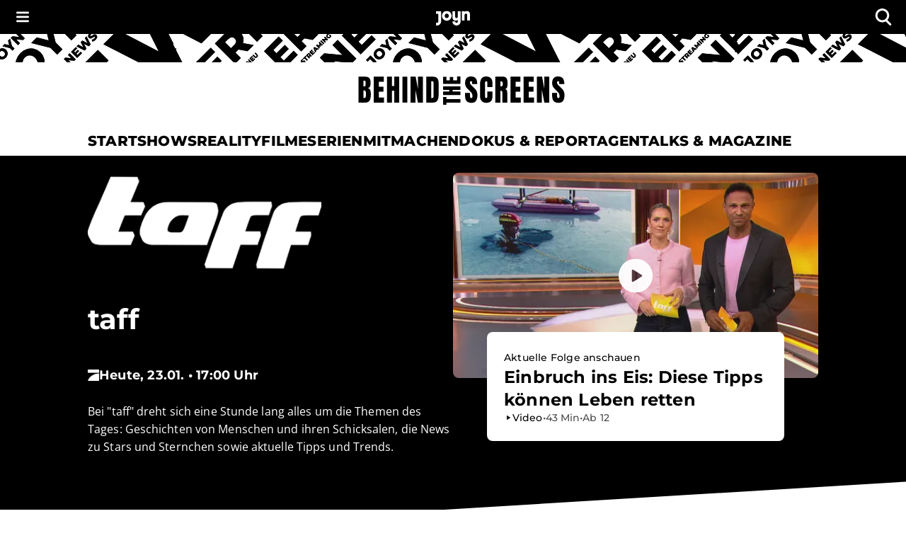

--- FILE ---
content_type: text/html; charset=utf-8
request_url: https://www.joyn.at/bts/serien/taff
body_size: 36571
content:
<!DOCTYPE html><html lang="de-AT" class="__className_8beae5 __className_9d290d"><head><meta charSet="utf-8"/><meta name="viewport" content="width=device-width, initial-scale=1, viewport-fit=cover"/><link rel="preload" as="image" href="https://img.joyn.de/ing/originals/t-005/i_4mqstmjfir2o_videoStill.jpg/profile:nextgen-web-livestill-503x283.webp" fetchPriority="high"/><link rel="stylesheet" href="/bts/_next/static/css/649e7ea18e161052.css" data-precedence="next"/><link rel="stylesheet" href="/bts/_next/static/css/416c71a31fe75bdf.css" data-precedence="next"/><link rel="preload" as="script" fetchPriority="low" href="/bts/_next/static/chunks/webpack-e9045c29294dd78e.js"/><script src="/bts/_next/static/chunks/f0ead98f-210f31b8d3df0bf7.js" async=""></script><script src="/bts/_next/static/chunks/2122-a6579f2362672521.js" async=""></script><script src="/bts/_next/static/chunks/main-app-bc7d72d384aa45f5.js" async=""></script><script src="/bts/_next/static/chunks/app/global-error-46102c5147ed1f6b.js" async=""></script><script src="/bts/_next/static/chunks/2712-a106cdb522647291.js" async=""></script><script src="/bts/_next/static/chunks/6618-2ba1e5cb430d95a9.js" async=""></script><script src="/bts/_next/static/chunks/5646-fbdcd71166034385.js" async=""></script><script src="/bts/_next/static/chunks/4280-82fa4c599eb5fdcc.js" async=""></script><script src="/bts/_next/static/chunks/6517-c72851bcad265ea9.js" async=""></script><script src="/bts/_next/static/chunks/589-b7c9dbebca4ad4f5.js" async=""></script><script src="/bts/_next/static/chunks/4936-73e2c1b709c4e616.js" async=""></script><script src="/bts/_next/static/chunks/7333-e9a66952d4af5d7a.js" async=""></script><script src="/bts/_next/static/chunks/app/layout-290767f1b567c20b.js" async=""></script><script src="/bts/_next/static/chunks/7691-c547787089316b14.js" async=""></script><script src="/bts/_next/static/chunks/app/serien/%5BseriesSlug%5D/page-f82069caa0fd8fe4.js" async=""></script><meta name="next-size-adjust" content=""/><meta name="app-version" content="v1.167.0"/><meta name="theme-color" content="#000000"/><link rel="manifest" href="/bts/manifest.json" crossorigin="use-credentials"/><script src="/bts/_next/static/chunks/polyfills-42372ed130431b0a.js" noModule=""></script><style data-emotion="mui-global o6gwfi">html{-webkit-font-smoothing:antialiased;-moz-osx-font-smoothing:grayscale;box-sizing:border-box;-webkit-text-size-adjust:100%;}*,*::before,*::after{box-sizing:inherit;}strong,b{font-weight:700;}body{margin:0;color:rgba(0, 0, 0, 0.87);font-family:"Roboto","Helvetica","Arial",sans-serif;font-weight:400;font-size:1rem;line-height:1.5;letter-spacing:0.00938em;background-color:#fff;}@media print{body{background-color:#fff;}}body::backdrop{background-color:#fff;}</style><style data-emotion="mui-global 1pnv25c">body{background-color:rgb(255, 255, 255);color:rgb(0, 0, 0);padding-top:env(safe-area-inset-top);display:-webkit-box;display:-webkit-flex;display:-ms-flexbox;display:flex;-webkit-flex-direction:column;-ms-flex-direction:column;flex-direction:column;min-height:100vh;scrollbar-gutter:stable;}main{-webkit-flex:1;-ms-flex:1;flex:1;}ol{list-style:none;margin:0;padding:0;}ul{list-style:none;margin:0;padding:0;}</style><style data-emotion="mui 524ix8 li3zzk 1dn8443 u7orz7 e6vfod ci2phs kk2p8u cveorv 1w4ti62 xlo6w4 1hqj44n pi0brb 1l65zce yczb71 1nwi14o 1y46hrh 10phwa8 1ft0gi0 1kiw0dx 1kq7dqv 1up92tf qo491i 1qwydmw gpd3io 9o6ex0 1li4q3y hbwqs5 1eedhnt ggr7wl 1nbcjdg 1o6qkgf 1q9d4sd el7l62 14gevkv ykffex wyyrht 1o1ndqr 1sr1k90 141zebm 6eeei7 qgaycd 29lpie y4urh1 1rcb5cp 1qy9que 6sav2v ws7nwd 1f4pgfx 1tupzjb 1n8jhgp 2eymbb tg0y51 jv6kl6 mx1dnz 18a6ea2 d0mkkt 1g78ho2 1nch695 1xdhyk6 19q3lmn cbxxwn 110lnij 1eydg6r 1bqyrif 1x41i3x 1ur6yij fruv7d ljfu4k 1amo3uw 7357jr 1hbtqit zuvyfx 1k5y8al p9bpcy ofr0a5 pi0dco 155arto 1cn0rf5 izfuvy 1cogvap w91s7o 1vf5w12 1q6xjt3 uazp9a g77htm m1zmrx zw75it vix2py 1vfvp8j 19m0s8d rt5fbp 2qx7yu 16ei6di 1kobkln 1jv5scv 19l6nv5 spw1ic umyt0u 1ku0tis jrirxc y1tz4x zb7yn4 1fokob8 agbcff 14or6b1 o64bi9 1s3mtb5 uvqpr8 n8til2 v9g3xr 12u5k9v tzfwfl 1d4r908 132ufhf 1rbz5dj 8nypca n608sm 5dikeh 1mth2po gc4evz 1js2bio 1ybzvdw 1xju5wg zb6av9 6gnnb1 bmih5z 1xrky36 xygbi6 1cfg5mn wruql4 1t3trgx luymue k6kkv3 31l7gp z2lu69 1d23var d9iwd7 m3lca2 1pymq60 1tdh73v 1c9imj0 19ckmnu 168gfpn 1niz12s 1y8beza 1ifmjfu kx9d7b 1kxir95 fn11oc wnfue5 jloz7s 1bm89mw vuxf0f f8wb7g abqyn 15830to 9vd5ud f6qjtu">.mui-524ix8{height:auto;position:relative;width:100%;}.mui-li3zzk{height:auto;position:relative;width:100%;}.mui-1dn8443{position:initial;top:0;left:0;right:0;width:100%;z-index:1003;}.mui-u7orz7{position:initial;top:0;left:0;right:0;width:100%;z-index:1003;}.mui-e6vfod{padding-left:1.25rem;padding-right:1.25rem;padding-top:0.25rem;padding-bottom:0.25rem;height:3rem;background-color:rgb(0, 0, 0);color:rgb(255, 255, 255);-webkit-align-items:center;-webkit-box-align:center;-ms-flex-align:center;align-items:center;-webkit-box-pack:justify;-webkit-justify-content:space-between;justify-content:space-between;display:-webkit-box;display:-webkit-flex;display:-ms-flexbox;display:flex;}.mui-ci2phs{font-family:"Roboto","Helvetica","Arial",sans-serif;font-weight:500;font-size:0.875rem;line-height:1.75;letter-spacing:0.02857em;text-transform:uppercase;min-width:64px;padding:6px 16px;border:0;border-radius:4px;-webkit-transition:background-color 250ms cubic-bezier(0.4, 0, 0.2, 1) 0ms,box-shadow 250ms cubic-bezier(0.4, 0, 0.2, 1) 0ms,border-color 250ms cubic-bezier(0.4, 0, 0.2, 1) 0ms,color 250ms cubic-bezier(0.4, 0, 0.2, 1) 0ms;transition:background-color 250ms cubic-bezier(0.4, 0, 0.2, 1) 0ms,box-shadow 250ms cubic-bezier(0.4, 0, 0.2, 1) 0ms,border-color 250ms cubic-bezier(0.4, 0, 0.2, 1) 0ms,color 250ms cubic-bezier(0.4, 0, 0.2, 1) 0ms;padding:6px 8px;color:var(--variant-textColor);background-color:var(--variant-textBg);--variant-textColor:#1976d2;--variant-outlinedColor:#1976d2;--variant-outlinedBorder:rgba(25, 118, 210, 0.5);--variant-containedColor:#fff;--variant-containedBg:#1976d2;box-shadow:none;-webkit-transition:background-color 250ms cubic-bezier(0.4, 0, 0.2, 1) 0ms,box-shadow 250ms cubic-bezier(0.4, 0, 0.2, 1) 0ms,border-color 250ms cubic-bezier(0.4, 0, 0.2, 1) 0ms;transition:background-color 250ms cubic-bezier(0.4, 0, 0.2, 1) 0ms,box-shadow 250ms cubic-bezier(0.4, 0, 0.2, 1) 0ms,border-color 250ms cubic-bezier(0.4, 0, 0.2, 1) 0ms;padding:0;margin:0;background-color:transparent;box-shadow:none;text-transform:none;background-color:transparent;font-family:"Open Sans","helvetica neue",helvetica,arial,"sans-serif";font-size:1rem;font-style:normal;font-weight:600;line-height:1.25rem;letter-spacing:0.1px;gap:0.625rem;height:auto;padding-left:0.75rem;padding-right:0.75rem;border-radius:4px;color:rgb(255, 255, 255);-webkit-box-pack:start;-ms-flex-pack:start;-webkit-justify-content:flex-start;justify-content:flex-start;border:none;padding:0px;min-width:-webkit-fit-content;min-width:-moz-fit-content;min-width:fit-content;-webkit-transition:none;transition:none;}.mui-ci2phs:hover{-webkit-text-decoration:none;text-decoration:none;}.mui-ci2phs.Mui-disabled{color:rgba(0, 0, 0, 0.26);}@media (hover: hover){.mui-ci2phs:hover{--variant-containedBg:#1565c0;--variant-textBg:rgba(25, 118, 210, 0.04);--variant-outlinedBorder:#1976d2;--variant-outlinedBg:rgba(25, 118, 210, 0.04);}}.mui-ci2phs:hover{box-shadow:none;}.mui-ci2phs.Mui-focusVisible{box-shadow:none;}.mui-ci2phs:active{box-shadow:none;}.mui-ci2phs.Mui-disabled{box-shadow:none;}.mui-ci2phs.MuiButton-loading{color:transparent;}.mui-ci2phs:hover{box-shadow:none;}.mui-ci2phs:hover,.mui-ci2phs.hover{border:none;box-shadow:none;}.mui-ci2phs:active,.mui-ci2phs.pressed{background-color:rgb(28, 28, 28);color:rgb(255, 255, 255);}.mui-ci2phs:active svg,.mui-ci2phs.pressed svg{color:rgb(255, 255, 255);}.mui-ci2phs.Mui-focusVisible,.mui-ci2phs:focus-visible,.mui-ci2phs.focused{outline-color:currentColor;}.mui-ci2phs.Mui-disabled,.mui-ci2phs:disabled{background-color:transparent;color:rgb(102, 102, 102);}.mui-ci2phs.Mui-disabled svg,.mui-ci2phs:disabled svg{opacity:0.75;color:inherit;}.mui-ci2phs.MuiButton-loading{background-color:rgb(28, 28, 28);}.mui-ci2phs .MuiButton-startIcon{margin-right:0px;margin-left:0px;}.mui-ci2phs svg{height:1rem;color:rgb(255, 255, 255);}@-webkit-keyframes spin{from{-webkit-transform:rotate(0deg);-moz-transform:rotate(0deg);-ms-transform:rotate(0deg);transform:rotate(0deg);}to{-webkit-transform:rotate(360deg);-moz-transform:rotate(360deg);-ms-transform:rotate(360deg);transform:rotate(360deg);}}@keyframes spin{from{-webkit-transform:rotate(0deg);-moz-transform:rotate(0deg);-ms-transform:rotate(0deg);transform:rotate(0deg);}to{-webkit-transform:rotate(360deg);-moz-transform:rotate(360deg);-ms-transform:rotate(360deg);transform:rotate(360deg);}}.mui-ci2phs.MuiButton-loading{color:transparent;}.mui-ci2phs.MuiButton-loading .MuiButton-startIcon{visibility:hidden;}.mui-ci2phs .MuiButton-loadingWrapper{position:absolute;}.mui-ci2phs .MuiButton-loadingWrapper svg{-webkit-animation:spin 2s linear infinite;animation:spin 2s linear infinite;color:rgb(255, 255, 255);}@media (min-width: 0px){.mui-ci2phs{font-family:"Open Sans","helvetica neue",helvetica,arial,"sans-serif";font-size:1rem;font-style:normal;font-weight:400;line-height:1.5rem;letter-spacing:0;}}@media (min-width: 768px){.mui-ci2phs{font-family:"Open Sans","helvetica neue",helvetica,arial,"sans-serif";font-size:1.125rem;font-style:normal;font-weight:400;line-height:1.625rem;letter-spacing:0;}}.mui-ci2phs svg{height:inherit;}.mui-ci2phs >span{display:-webkit-box;display:-webkit-flex;display:-ms-flexbox;display:flex;-webkit-align-items:center;-webkit-box-align:center;-ms-flex-align:center;align-items:center;-webkit-box-pack:center;-ms-flex-pack:center;-webkit-justify-content:center;justify-content:center;margin:0px;}.mui-kk2p8u{display:-webkit-inline-box;display:-webkit-inline-flex;display:-ms-inline-flexbox;display:inline-flex;-webkit-align-items:center;-webkit-box-align:center;-ms-flex-align:center;align-items:center;-webkit-box-pack:center;-ms-flex-pack:center;-webkit-justify-content:center;justify-content:center;position:relative;box-sizing:border-box;-webkit-tap-highlight-color:transparent;background-color:transparent;outline:0;border:0;margin:0;border-radius:0;padding:0;cursor:pointer;-webkit-user-select:none;-moz-user-select:none;-ms-user-select:none;user-select:none;vertical-align:middle;-moz-appearance:none;-webkit-appearance:none;-webkit-text-decoration:none;text-decoration:none;color:inherit;font-family:"Roboto","Helvetica","Arial",sans-serif;font-weight:500;font-size:0.875rem;line-height:1.75;letter-spacing:0.02857em;text-transform:uppercase;min-width:64px;padding:6px 16px;border:0;border-radius:4px;-webkit-transition:background-color 250ms cubic-bezier(0.4, 0, 0.2, 1) 0ms,box-shadow 250ms cubic-bezier(0.4, 0, 0.2, 1) 0ms,border-color 250ms cubic-bezier(0.4, 0, 0.2, 1) 0ms,color 250ms cubic-bezier(0.4, 0, 0.2, 1) 0ms;transition:background-color 250ms cubic-bezier(0.4, 0, 0.2, 1) 0ms,box-shadow 250ms cubic-bezier(0.4, 0, 0.2, 1) 0ms,border-color 250ms cubic-bezier(0.4, 0, 0.2, 1) 0ms,color 250ms cubic-bezier(0.4, 0, 0.2, 1) 0ms;padding:6px 8px;color:var(--variant-textColor);background-color:var(--variant-textBg);--variant-textColor:#1976d2;--variant-outlinedColor:#1976d2;--variant-outlinedBorder:rgba(25, 118, 210, 0.5);--variant-containedColor:#fff;--variant-containedBg:#1976d2;box-shadow:none;-webkit-transition:background-color 250ms cubic-bezier(0.4, 0, 0.2, 1) 0ms,box-shadow 250ms cubic-bezier(0.4, 0, 0.2, 1) 0ms,border-color 250ms cubic-bezier(0.4, 0, 0.2, 1) 0ms;transition:background-color 250ms cubic-bezier(0.4, 0, 0.2, 1) 0ms,box-shadow 250ms cubic-bezier(0.4, 0, 0.2, 1) 0ms,border-color 250ms cubic-bezier(0.4, 0, 0.2, 1) 0ms;padding:0;margin:0;background-color:transparent;box-shadow:none;text-transform:none;background-color:transparent;font-family:"Open Sans","helvetica neue",helvetica,arial,"sans-serif";font-size:1rem;font-style:normal;font-weight:600;line-height:1.25rem;letter-spacing:0.1px;gap:0.625rem;height:auto;padding-left:0.75rem;padding-right:0.75rem;border-radius:4px;color:rgb(255, 255, 255);-webkit-box-pack:start;-ms-flex-pack:start;-webkit-justify-content:flex-start;justify-content:flex-start;border:none;padding:0px;min-width:-webkit-fit-content;min-width:-moz-fit-content;min-width:fit-content;-webkit-transition:none;transition:none;}.mui-kk2p8u::-moz-focus-inner{border-style:none;}.mui-kk2p8u.Mui-disabled{pointer-events:none;cursor:default;}@media print{.mui-kk2p8u{-webkit-print-color-adjust:exact;color-adjust:exact;}}.mui-kk2p8u.Mui-focusVisible,.mui-kk2p8u:focus-visible,.mui-kk2p8u.focused{outline:2px solid currentColor;outline-offset:2px;box-shadow:none;border-radius:2px;}.mui-kk2p8u:hover{box-shadow:none;}.mui-kk2p8u:hover{-webkit-text-decoration:none;text-decoration:none;}.mui-kk2p8u.Mui-disabled{color:rgba(0, 0, 0, 0.26);}@media (hover: hover){.mui-kk2p8u:hover{--variant-containedBg:#1565c0;--variant-textBg:rgba(25, 118, 210, 0.04);--variant-outlinedBorder:#1976d2;--variant-outlinedBg:rgba(25, 118, 210, 0.04);}}.mui-kk2p8u:hover{box-shadow:none;}.mui-kk2p8u.Mui-focusVisible{box-shadow:none;}.mui-kk2p8u:active{box-shadow:none;}.mui-kk2p8u.Mui-disabled{box-shadow:none;}.mui-kk2p8u.MuiButton-loading{color:transparent;}.mui-kk2p8u:hover{box-shadow:none;}.mui-kk2p8u:hover,.mui-kk2p8u.hover{border:none;box-shadow:none;}.mui-kk2p8u:active,.mui-kk2p8u.pressed{background-color:rgb(28, 28, 28);color:rgb(255, 255, 255);}.mui-kk2p8u:active svg,.mui-kk2p8u.pressed svg{color:rgb(255, 255, 255);}.mui-kk2p8u.Mui-focusVisible,.mui-kk2p8u:focus-visible,.mui-kk2p8u.focused{outline-color:currentColor;}.mui-kk2p8u.Mui-disabled,.mui-kk2p8u:disabled{background-color:transparent;color:rgb(102, 102, 102);}.mui-kk2p8u.Mui-disabled svg,.mui-kk2p8u:disabled svg{opacity:0.75;color:inherit;}.mui-kk2p8u.MuiButton-loading{background-color:rgb(28, 28, 28);}.mui-kk2p8u .MuiButton-startIcon{margin-right:0px;margin-left:0px;}.mui-kk2p8u svg{height:1rem;color:rgb(255, 255, 255);}@-webkit-keyframes spin{from{-webkit-transform:rotate(0deg);-moz-transform:rotate(0deg);-ms-transform:rotate(0deg);transform:rotate(0deg);}to{-webkit-transform:rotate(360deg);-moz-transform:rotate(360deg);-ms-transform:rotate(360deg);transform:rotate(360deg);}}@keyframes spin{from{-webkit-transform:rotate(0deg);-moz-transform:rotate(0deg);-ms-transform:rotate(0deg);transform:rotate(0deg);}to{-webkit-transform:rotate(360deg);-moz-transform:rotate(360deg);-ms-transform:rotate(360deg);transform:rotate(360deg);}}.mui-kk2p8u.MuiButton-loading{color:transparent;}.mui-kk2p8u.MuiButton-loading .MuiButton-startIcon{visibility:hidden;}.mui-kk2p8u .MuiButton-loadingWrapper{position:absolute;}.mui-kk2p8u .MuiButton-loadingWrapper svg{-webkit-animation:spin 2s linear infinite;animation:spin 2s linear infinite;color:rgb(255, 255, 255);}@media (min-width: 0px){.mui-kk2p8u{font-family:"Open Sans","helvetica neue",helvetica,arial,"sans-serif";font-size:1rem;font-style:normal;font-weight:400;line-height:1.5rem;letter-spacing:0;}}@media (min-width: 768px){.mui-kk2p8u{font-family:"Open Sans","helvetica neue",helvetica,arial,"sans-serif";font-size:1.125rem;font-style:normal;font-weight:400;line-height:1.625rem;letter-spacing:0;}}.mui-kk2p8u svg{height:inherit;}.mui-kk2p8u >span{display:-webkit-box;display:-webkit-flex;display:-ms-flexbox;display:flex;-webkit-align-items:center;-webkit-box-align:center;-ms-flex-align:center;align-items:center;-webkit-box-pack:center;-ms-flex-pack:center;-webkit-justify-content:center;justify-content:center;margin:0px;}.mui-cveorv{display:inherit;margin-right:8px;margin-left:-4px;}.mui-cveorv>*:nth-of-type(1){font-size:20px;}.mui-1w4ti62{-webkit-transform:scale(1);-moz-transform:scale(1);-ms-transform:scale(1);transform:scale(1);}.mui-1w4ti62:focus{outline:inherit;border:inherit;}.mui-xlo6w4{z-index:1200;}.mui-xlo6w4>.MuiPaper-root{background-color:rgb(0, 0, 0);}@media (min-width:0px){.mui-xlo6w4>.MuiPaper-root{width:100%;}}@media (min-width:1112px){.mui-xlo6w4>.MuiPaper-root{width:438px;}}.mui-1hqj44n{-webkit-text-decoration:underline;text-decoration:underline;text-decoration-color:var(--Link-underlineColor);--Link-underlineColor:rgba(25, 118, 210, 0.4);display:-webkit-inline-box;display:-webkit-inline-flex;display:-ms-inline-flexbox;display:inline-flex;-webkit-align-items:center;-webkit-box-align:center;-ms-flex-align:center;align-items:center;-webkit-box-flex-wrap:wrap;-webkit-flex-wrap:wrap;-ms-flex-wrap:wrap;flex-wrap:wrap;-webkit-text-decoration:none;text-decoration:none;color:inherit;-webkit-text-decoration:none;text-decoration:none;line-height:0;width:auto;}.mui-1hqj44n:hover{text-decoration-color:inherit;}.mui-1hqj44n.Mui-focusVisible,.mui-1hqj44n:focus-visible{outline:2px solid currentColor;outline-offset:2px;box-shadow:none;border-radius:2px;}.mui-1hqj44n.Mui-focusVisible,.mui-1hqj44n:focus-visible{outline-color:rgb(0, 0, 0);}.mui-pi0brb{margin:0;font:inherit;line-height:inherit;letter-spacing:inherit;color:#1976d2;-webkit-text-decoration:underline;text-decoration:underline;text-decoration-color:var(--Link-underlineColor);--Link-underlineColor:rgba(25, 118, 210, 0.4);display:-webkit-inline-box;display:-webkit-inline-flex;display:-ms-inline-flexbox;display:inline-flex;-webkit-align-items:center;-webkit-box-align:center;-ms-flex-align:center;align-items:center;-webkit-box-flex-wrap:wrap;-webkit-flex-wrap:wrap;-ms-flex-wrap:wrap;flex-wrap:wrap;-webkit-text-decoration:none;text-decoration:none;color:inherit;-webkit-text-decoration:none;text-decoration:none;line-height:0;width:auto;}.mui-pi0brb:hover{text-decoration-color:inherit;}.mui-pi0brb.Mui-focusVisible,.mui-pi0brb:focus-visible{outline:2px solid currentColor;outline-offset:2px;box-shadow:none;border-radius:2px;}.mui-pi0brb.Mui-focusVisible,.mui-pi0brb:focus-visible{outline-color:rgb(0, 0, 0);}.mui-1l65zce{-webkit-text-decoration:underline;text-decoration:underline;text-decoration-color:var(--Link-underlineColor);--Link-underlineColor:rgba(25, 118, 210, 0.4);display:-webkit-inline-box;display:-webkit-inline-flex;display:-ms-inline-flexbox;display:inline-flex;-webkit-align-items:center;-webkit-box-align:center;-ms-flex-align:center;align-items:center;-webkit-box-flex-wrap:wrap;-webkit-flex-wrap:wrap;-ms-flex-wrap:wrap;flex-wrap:wrap;-webkit-text-decoration:none;text-decoration:none;color:inherit;}.mui-1l65zce:hover{text-decoration-color:inherit;}.mui-1l65zce.Mui-focusVisible,.mui-1l65zce:focus-visible{outline:2px solid currentColor;outline-offset:2px;box-shadow:none;border-radius:2px;}.mui-yczb71{margin:0;font:inherit;line-height:inherit;letter-spacing:inherit;color:#1976d2;-webkit-text-decoration:underline;text-decoration:underline;text-decoration-color:var(--Link-underlineColor);--Link-underlineColor:rgba(25, 118, 210, 0.4);display:-webkit-inline-box;display:-webkit-inline-flex;display:-ms-inline-flexbox;display:inline-flex;-webkit-align-items:center;-webkit-box-align:center;-ms-flex-align:center;align-items:center;-webkit-box-flex-wrap:wrap;-webkit-flex-wrap:wrap;-ms-flex-wrap:wrap;flex-wrap:wrap;-webkit-text-decoration:none;text-decoration:none;color:inherit;}.mui-yczb71:hover{text-decoration-color:inherit;}.mui-yczb71.Mui-focusVisible,.mui-yczb71:focus-visible{outline:2px solid currentColor;outline-offset:2px;box-shadow:none;border-radius:2px;}.mui-1nwi14o{top:0rem;position:relative;z-index:1002;}.mui-1y46hrh{width:100%;z-index:1001;}.mui-10phwa8{width:100%;z-index:1001;}.mui-1ft0gi0{display:-webkit-box;display:-webkit-flex;display:-ms-flexbox;display:flex;-webkit-flex-direction:column;-ms-flex-direction:column;flex-direction:column;row-gap:0rem;-webkit-column-gap:0rem;column-gap:0rem;-webkit-align-items:center;-webkit-box-align:center;-ms-flex-align:center;align-items:center;}.mui-1kiw0dx{width:100%;}.mui-1kq7dqv{overflow:hidden;}@media (min-width:0px){.mui-1kq7dqv{height:1.25rem;}}@media (min-width:768px){.mui-1kq7dqv{height:2.5rem;}}.mui-1up92tf{background-color:rgb(255, 255, 255);}.mui-qo491i{display:block;width:100%;}@media (min-width:768px){.mui-qo491i{display:none;}}.mui-1qwydmw{display:block;width:100%;}@media (min-width:768px){.mui-1qwydmw{display:none;}}.mui-gpd3io:before{content:"";display:block;width:100%;height:70px;-webkit-mask-image:url(/bts/assets/text-banner-mobile.svg);mask-image:url(/bts/assets/text-banner-mobile.svg);-webkit-mask-repeat:repeat-x;mask-repeat:repeat-x;-webkit-mask-size:auto 70px;mask-size:auto 70px;background-color:rgb(0, 0, 0);}.mui-9o6ex0{height:4.375rem;}.mui-9o6ex0:before{content:"";display:block;width:100%;height:70px;-webkit-mask-image:url(/bts/assets/text-banner-mobile.svg);mask-image:url(/bts/assets/text-banner-mobile.svg);-webkit-mask-repeat:repeat-x;mask-repeat:repeat-x;-webkit-mask-size:auto 70px;mask-size:auto 70px;background-color:rgb(0, 0, 0);}.mui-1li4q3y{display:none;width:100%;}@media (min-width:768px){.mui-1li4q3y{display:block;}}.mui-hbwqs5{display:none;width:100%;}@media (min-width:768px){.mui-hbwqs5{display:block;}}.mui-1eedhnt:before{content:"";display:block;width:100%;height:40px;-webkit-mask-image:url(/bts/assets/text-banner.svg);mask-image:url(/bts/assets/text-banner.svg);-webkit-mask-repeat:repeat-x;mask-repeat:repeat-x;-webkit-mask-position:center;mask-position:center;-webkit-mask-size:auto 40px;mask-size:auto 40px;background-color:rgb(0, 0, 0);}.mui-ggr7wl{height:2.5rem;}.mui-ggr7wl:before{content:"";display:block;width:100%;height:40px;-webkit-mask-image:url(/bts/assets/text-banner.svg);mask-image:url(/bts/assets/text-banner.svg);-webkit-mask-repeat:repeat-x;mask-repeat:repeat-x;-webkit-mask-position:center;mask-position:center;-webkit-mask-size:auto 40px;mask-size:auto 40px;background-color:rgb(0, 0, 0);}.mui-1nbcjdg{width:100%;height:100%;background:rgb(255, 255, 255);-webkit-align-items:center;-webkit-box-align:center;-ms-flex-align:center;align-items:center;-webkit-box-pack:center;-ms-flex-pack:center;-webkit-justify-content:center;justify-content:center;display:-webkit-box;display:-webkit-flex;display:-ms-flexbox;display:flex;}@media (min-width:0px){.mui-1nbcjdg{padding-top:1rem;padding-bottom:1rem;}}@media (min-width:768px){.mui-1nbcjdg{padding-top:1.25rem;padding-bottom:1.25rem;}}.mui-1o6qkgf{-webkit-text-decoration:underline;text-decoration:underline;text-decoration-color:var(--Link-underlineColor);--Link-underlineColor:rgba(25, 118, 210, 0.4);display:-webkit-inline-box;display:-webkit-inline-flex;display:-ms-inline-flexbox;display:inline-flex;-webkit-align-items:center;-webkit-box-align:center;-ms-flex-align:center;align-items:center;-webkit-box-flex-wrap:wrap;-webkit-flex-wrap:wrap;-ms-flex-wrap:wrap;flex-wrap:wrap;-webkit-text-decoration:none;text-decoration:none;color:inherit;-webkit-text-decoration:none;text-decoration:none;line-height:0;width:auto;}.mui-1o6qkgf:hover{text-decoration-color:inherit;}.mui-1o6qkgf.Mui-focusVisible,.mui-1o6qkgf:focus-visible{outline:2px solid currentColor;outline-offset:2px;box-shadow:none;border-radius:2px;}@media (min-width:0px){.mui-1o6qkgf{-webkit-transform:translateX(8px);-moz-transform:translateX(8px);-ms-transform:translateX(8px);transform:translateX(8px);}}@media (min-width:768px){.mui-1o6qkgf{-webkit-transform:translateX(12px);-moz-transform:translateX(12px);-ms-transform:translateX(12px);transform:translateX(12px);}}.mui-1o6qkgf.Mui-focusVisible,.mui-1o6qkgf:focus-visible{outline-color:rgb(0, 0, 0);}@media (min-width:0px){.mui-1o6qkgf svg{height:1.5rem;}}@media (min-width:768px){.mui-1o6qkgf svg{height:2.5rem;}}.mui-1q9d4sd{margin:0;font:inherit;line-height:inherit;letter-spacing:inherit;color:#1976d2;-webkit-text-decoration:underline;text-decoration:underline;text-decoration-color:var(--Link-underlineColor);--Link-underlineColor:rgba(25, 118, 210, 0.4);display:-webkit-inline-box;display:-webkit-inline-flex;display:-ms-inline-flexbox;display:inline-flex;-webkit-align-items:center;-webkit-box-align:center;-ms-flex-align:center;align-items:center;-webkit-box-flex-wrap:wrap;-webkit-flex-wrap:wrap;-ms-flex-wrap:wrap;flex-wrap:wrap;-webkit-text-decoration:none;text-decoration:none;color:inherit;-webkit-text-decoration:none;text-decoration:none;line-height:0;width:auto;}.mui-1q9d4sd:hover{text-decoration-color:inherit;}.mui-1q9d4sd.Mui-focusVisible,.mui-1q9d4sd:focus-visible{outline:2px solid currentColor;outline-offset:2px;box-shadow:none;border-radius:2px;}@media (min-width:0px){.mui-1q9d4sd{-webkit-transform:translateX(8px);-moz-transform:translateX(8px);-ms-transform:translateX(8px);transform:translateX(8px);}}@media (min-width:768px){.mui-1q9d4sd{-webkit-transform:translateX(12px);-moz-transform:translateX(12px);-ms-transform:translateX(12px);transform:translateX(12px);}}.mui-1q9d4sd.Mui-focusVisible,.mui-1q9d4sd:focus-visible{outline-color:rgb(0, 0, 0);}@media (min-width:0px){.mui-1q9d4sd svg{height:1.5rem;}}@media (min-width:768px){.mui-1q9d4sd svg{height:2.5rem;}}.mui-el7l62{position:static;top:auto;width:100%;z-index:1000;-webkit-transform:none;-moz-transform:none;-ms-transform:none;transform:none;-webkit-transition:none;transition:none;box-shadow:none;}.mui-14gevkv{padding-left:1.25rem;padding-right:1.25rem;background-color:rgb(255, 255, 255);-webkit-align-items:center;-webkit-box-align:center;-ms-flex-align:center;align-items:center;-webkit-box-pack:center;-ms-flex-pack:center;-webkit-justify-content:center;justify-content:center;display:-webkit-box;display:-webkit-flex;display:-ms-flexbox;display:flex;position:static;top:auto;width:100%;z-index:1000;-webkit-transform:none;-moz-transform:none;-ms-transform:none;transform:none;-webkit-transition:none;transition:none;box-shadow:none;}.mui-ykffex:not(:has([aria-current] > div)){padding-bottom:0.25rem;}@media (min-width:768px){.mui-ykffex:not(:has([aria-current] > div)){padding-bottom:0.75rem;}}.mui-ykffex li >div{display:none;}.mui-ykffex li[aria-current]:has(> div){padding-bottom:3.25rem;}@media (min-width:768px){.mui-ykffex li[aria-current]:has(> div){padding-bottom:3.75rem;}}.mui-ykffex li[aria-current] >div{display:block;}.mui-wyyrht{margin-left:0rem;margin-right:0rem;width:100%;max-width:64.5rem;position:relative;}@media (min-width:0px){.mui-wyyrht{padding-top:0.25rem;}}@media (min-width:768px){.mui-wyyrht{padding-top:0.75rem;}}.mui-wyyrht:not(:has([aria-current] > div)){padding-bottom:0.25rem;}@media (min-width:768px){.mui-wyyrht:not(:has([aria-current] > div)){padding-bottom:0.75rem;}}.mui-wyyrht li >div{display:none;}.mui-wyyrht li[aria-current]:has(> div){padding-bottom:3.25rem;}@media (min-width:768px){.mui-wyyrht li[aria-current]:has(> div){padding-bottom:3.75rem;}}.mui-wyyrht li[aria-current] >div{display:block;}.mui-1o1ndqr{scrollbar-width:none;-ms-overflow-style:none;overflow-x:hidden;}.mui-1o1ndqr::-webkit-scrollbar{display:none;}.mui-1o1ndqr::-webkit-scrollbar-thumb{display:none;}.mui-1o1ndqr::-webkit-scrollbar-track{display:none;}.mui-1sr1k90{display:-webkit-box;display:-webkit-flex;display:-ms-flexbox;display:flex;-webkit-flex-direction:row;-ms-flex-direction:row;flex-direction:row;display:-webkit-box;display:-webkit-flex;display:-ms-flexbox;display:flex;overflow:auto;width:-webkit-max-content;width:-moz-max-content;width:max-content;max-width:100%;padding-left:0rem;padding-right:0rem;scrollbar-width:none;-ms-overflow-style:none;overflow-x:hidden;}@media (min-width:0px){.mui-1sr1k90{row-gap:1.5rem;-webkit-column-gap:1.5rem;column-gap:1.5rem;}}@media (min-width:768px){.mui-1sr1k90{row-gap:2rem;-webkit-column-gap:2rem;column-gap:2rem;}}.mui-1sr1k90::-webkit-scrollbar{display:none;}.mui-1sr1k90::-webkit-scrollbar-thumb{display:none;}.mui-1sr1k90::-webkit-scrollbar-track{display:none;}.mui-141zebm{border-bottom:0.125rem solid transparent;height:32px;}@media (min-width:768px){.mui-141zebm{border-bottom:0.1875rem solid transparent;height:40px;}}.mui-141zebm.Mui-focusVisible,.mui-141zebm:focus-visible,.mui-141zebm.focused{outline:none;}.mui-141zebm.Mui-focusVisible span,.mui-141zebm:focus-visible span,.mui-141zebm.focused span{outline:2px solid currentColor;outline-offset:2px;border-radius:2px;}.mui-141zebm:hover{border-color:rgb(0, 0, 0);}.mui-6eeei7{-webkit-text-decoration:underline;text-decoration:underline;text-decoration-color:var(--Link-underlineColor);--Link-underlineColor:rgba(25, 118, 210, 0.4);display:-webkit-inline-box;display:-webkit-inline-flex;display:-ms-inline-flexbox;display:inline-flex;-webkit-align-items:center;-webkit-box-align:center;-ms-flex-align:center;align-items:center;-webkit-box-flex-wrap:wrap;-webkit-flex-wrap:wrap;-ms-flex-wrap:wrap;flex-wrap:wrap;-webkit-text-decoration:none;text-decoration:none;color:inherit;border-bottom:0.125rem solid transparent;height:32px;}.mui-6eeei7:hover{text-decoration-color:inherit;}.mui-6eeei7.Mui-focusVisible,.mui-6eeei7:focus-visible{outline:2px solid currentColor;outline-offset:2px;box-shadow:none;border-radius:2px;}@media (min-width:768px){.mui-6eeei7{border-bottom:0.1875rem solid transparent;height:40px;}}.mui-6eeei7.Mui-focusVisible,.mui-6eeei7:focus-visible,.mui-6eeei7.focused{outline:none;}.mui-6eeei7.Mui-focusVisible span,.mui-6eeei7:focus-visible span,.mui-6eeei7.focused span{outline:2px solid currentColor;outline-offset:2px;border-radius:2px;}.mui-6eeei7:hover{border-color:rgb(0, 0, 0);}.mui-qgaycd{margin:0;font:inherit;line-height:inherit;letter-spacing:inherit;color:#1976d2;-webkit-text-decoration:underline;text-decoration:underline;text-decoration-color:var(--Link-underlineColor);--Link-underlineColor:rgba(25, 118, 210, 0.4);display:-webkit-inline-box;display:-webkit-inline-flex;display:-ms-inline-flexbox;display:inline-flex;-webkit-align-items:center;-webkit-box-align:center;-ms-flex-align:center;align-items:center;-webkit-box-flex-wrap:wrap;-webkit-flex-wrap:wrap;-ms-flex-wrap:wrap;flex-wrap:wrap;-webkit-text-decoration:none;text-decoration:none;color:inherit;border-bottom:0.125rem solid transparent;height:32px;}.mui-qgaycd:hover{text-decoration-color:inherit;}.mui-qgaycd.Mui-focusVisible,.mui-qgaycd:focus-visible{outline:2px solid currentColor;outline-offset:2px;box-shadow:none;border-radius:2px;}@media (min-width:768px){.mui-qgaycd{border-bottom:0.1875rem solid transparent;height:40px;}}.mui-qgaycd.Mui-focusVisible,.mui-qgaycd:focus-visible,.mui-qgaycd.focused{outline:none;}.mui-qgaycd.Mui-focusVisible span,.mui-qgaycd:focus-visible span,.mui-qgaycd.focused span{outline:2px solid currentColor;outline-offset:2px;border-radius:2px;}.mui-qgaycd:hover{border-color:rgb(0, 0, 0);}.mui-29lpie{margin:0;font-family:"Roboto","Helvetica","Arial",sans-serif;font-weight:400;font-size:1rem;line-height:1.5;letter-spacing:0.00938em;color:rgb(0, 0, 0);font-family:Montserrat,"helvetica neue",helvetica,arial,"sans-serif";font-size:1.25rem;font-style:normal;font-weight:800;line-height:1.75rem;letter-spacing:0.2px;text-transform:uppercase;}.mui-29lpie a{color:inherit;}.mui-y4urh1 li{position:relative;}.mui-y4urh1 li:not(:last-of-type){padding-right:1.5rem;}@media (min-width:768px){.mui-y4urh1 li:not(:last-of-type){padding-right:2rem;}}.mui-y4urh1 li:not(:last-of-type):after{content:"";position:absolute;right:0;top:50%;height:60%;border-right:0.0625rem solid rgb(204, 204, 204);-webkit-transform:translateY(-50%);-moz-transform:translateY(-50%);-ms-transform:translateY(-50%);transform:translateY(-50%);}.mui-1rcb5cp{left:0rem;right:0rem;padding-top:0.5rem;margin-left:0rem;margin-right:0rem;width:100%;max-width:64.5rem;position:absolute;}@media (min-width:0px){.mui-1rcb5cp{padding-bottom:0.75rem;height:3.25rem;}}@media (min-width:768px){.mui-1rcb5cp{padding-bottom:1.25rem;height:3.75rem;}}.mui-1rcb5cp li{position:relative;}.mui-1rcb5cp li:not(:last-of-type){padding-right:1.5rem;}@media (min-width:768px){.mui-1rcb5cp li:not(:last-of-type){padding-right:2rem;}}.mui-1rcb5cp li:not(:last-of-type):after{content:"";position:absolute;right:0;top:50%;height:60%;border-right:0.0625rem solid rgb(204, 204, 204);-webkit-transform:translateY(-50%);-moz-transform:translateY(-50%);-ms-transform:translateY(-50%);transform:translateY(-50%);}.mui-1qy9que{margin:0;font-family:"Roboto","Helvetica","Arial",sans-serif;font-weight:400;font-size:1rem;line-height:1.5;letter-spacing:0.00938em;color:rgb(0, 0, 0);}@media (min-width: 0px){.mui-1qy9que{font-family:Montserrat,"helvetica neue",helvetica,arial,"sans-serif";font-size:1rem;font-style:normal;font-weight:700;line-height:1.5rem;letter-spacing:0.2px;}}@media (min-width: 768px){.mui-1qy9que{font-family:Montserrat,"helvetica neue",helvetica,arial,"sans-serif";font-size:1.125rem;font-style:normal;font-weight:700;line-height:1.5rem;letter-spacing:0.2px;}}.mui-1qy9que a{color:inherit;}.mui-6sav2v{border-bottom:0.125rem solid rgb(0, 0, 0);height:32px;}@media (min-width:768px){.mui-6sav2v{border-bottom:0.1875rem solid rgb(0, 0, 0);height:40px;}}.mui-6sav2v.Mui-focusVisible,.mui-6sav2v:focus-visible,.mui-6sav2v.focused{outline:none;}.mui-6sav2v.Mui-focusVisible span,.mui-6sav2v:focus-visible span,.mui-6sav2v.focused span{outline:2px solid currentColor;outline-offset:2px;border-radius:2px;}.mui-6sav2v:hover{border-color:rgb(0, 0, 0);}.mui-ws7nwd{-webkit-text-decoration:underline;text-decoration:underline;text-decoration-color:var(--Link-underlineColor);--Link-underlineColor:rgba(25, 118, 210, 0.4);display:-webkit-inline-box;display:-webkit-inline-flex;display:-ms-inline-flexbox;display:inline-flex;-webkit-align-items:center;-webkit-box-align:center;-ms-flex-align:center;align-items:center;-webkit-box-flex-wrap:wrap;-webkit-flex-wrap:wrap;-ms-flex-wrap:wrap;flex-wrap:wrap;-webkit-text-decoration:none;text-decoration:none;color:inherit;border-bottom:0.125rem solid rgb(0, 0, 0);height:32px;}.mui-ws7nwd:hover{text-decoration-color:inherit;}.mui-ws7nwd.Mui-focusVisible,.mui-ws7nwd:focus-visible{outline:2px solid currentColor;outline-offset:2px;box-shadow:none;border-radius:2px;}@media (min-width:768px){.mui-ws7nwd{border-bottom:0.1875rem solid rgb(0, 0, 0);height:40px;}}.mui-ws7nwd.Mui-focusVisible,.mui-ws7nwd:focus-visible,.mui-ws7nwd.focused{outline:none;}.mui-ws7nwd.Mui-focusVisible span,.mui-ws7nwd:focus-visible span,.mui-ws7nwd.focused span{outline:2px solid currentColor;outline-offset:2px;border-radius:2px;}.mui-ws7nwd:hover{border-color:rgb(0, 0, 0);}.mui-1f4pgfx{margin:0;font:inherit;line-height:inherit;letter-spacing:inherit;color:#1976d2;-webkit-text-decoration:underline;text-decoration:underline;text-decoration-color:var(--Link-underlineColor);--Link-underlineColor:rgba(25, 118, 210, 0.4);display:-webkit-inline-box;display:-webkit-inline-flex;display:-ms-inline-flexbox;display:inline-flex;-webkit-align-items:center;-webkit-box-align:center;-ms-flex-align:center;align-items:center;-webkit-box-flex-wrap:wrap;-webkit-flex-wrap:wrap;-ms-flex-wrap:wrap;flex-wrap:wrap;-webkit-text-decoration:none;text-decoration:none;color:inherit;border-bottom:0.125rem solid rgb(0, 0, 0);height:32px;}.mui-1f4pgfx:hover{text-decoration-color:inherit;}.mui-1f4pgfx.Mui-focusVisible,.mui-1f4pgfx:focus-visible{outline:2px solid currentColor;outline-offset:2px;box-shadow:none;border-radius:2px;}@media (min-width:768px){.mui-1f4pgfx{border-bottom:0.1875rem solid rgb(0, 0, 0);height:40px;}}.mui-1f4pgfx.Mui-focusVisible,.mui-1f4pgfx:focus-visible,.mui-1f4pgfx.focused{outline:none;}.mui-1f4pgfx.Mui-focusVisible span,.mui-1f4pgfx:focus-visible span,.mui-1f4pgfx.focused span{outline:2px solid currentColor;outline-offset:2px;border-radius:2px;}.mui-1f4pgfx:hover{border-color:rgb(0, 0, 0);}.mui-1tupzjb:before{content:"";display:block;width:100%;height:100px;-webkit-mask-image:url(/bts/assets/stripes.svg);mask-image:url(/bts/assets/stripes.svg);-webkit-mask-repeat:repeat-x;mask-repeat:repeat-x;-webkit-mask-size:auto 100px;mask-size:auto 100px;background:rgb(0, 0, 0);}.mui-1n8jhgp{padding-left:1.5rem;padding-right:1.5rem;padding-top:3rem;padding-bottom:3rem;background:rgb(0, 0, 0);}.mui-2eymbb{display:-webkit-box;display:-webkit-flex;display:-ms-flexbox;display:flex;-webkit-flex-direction:column;-ms-flex-direction:column;flex-direction:column;max-width:1032px;display:-webkit-box;display:-webkit-flex;display:-ms-flexbox;display:flex;row-gap:3rem;-webkit-column-gap:3rem;column-gap:3rem;-webkit-box-pack:center;-ms-flex-pack:center;-webkit-justify-content:center;justify-content:center;margin:auto;}.mui-jv6kl6{display:-webkit-box;display:-webkit-flex;display:-ms-flexbox;display:flex;-webkit-flex-direction:column;-ms-flex-direction:column;flex-direction:column;-webkit-box-pack:center;-ms-flex-pack:center;-webkit-justify-content:center;justify-content:center;-webkit-box-flex-wrap:wrap;-webkit-flex-wrap:wrap;-ms-flex-wrap:wrap;flex-wrap:wrap;}@media (min-width:0px){.mui-jv6kl6{-webkit-flex-direction:column;-ms-flex-direction:column;flex-direction:column;}}@media (min-width:768px){.mui-jv6kl6{-webkit-flex-direction:row;-ms-flex-direction:row;flex-direction:row;}}@media (min-width:0px){.mui-jv6kl6{row-gap:1.5rem;-webkit-column-gap:1.5rem;column-gap:1.5rem;-webkit-align-items:flex-start;-webkit-box-align:flex-start;-ms-flex-align:flex-start;align-items:flex-start;}}@media (min-width:768px){.mui-jv6kl6{row-gap:2rem;-webkit-column-gap:2rem;column-gap:2rem;-webkit-align-items:center;-webkit-box-align:center;-ms-flex-align:center;align-items:center;}}.mui-mx1dnz{font-family:"Roboto","Helvetica","Arial",sans-serif;font-weight:500;font-size:0.875rem;line-height:1.75;letter-spacing:0.02857em;text-transform:uppercase;min-width:64px;padding:6px 16px;border:0;border-radius:4px;-webkit-transition:background-color 250ms cubic-bezier(0.4, 0, 0.2, 1) 0ms,box-shadow 250ms cubic-bezier(0.4, 0, 0.2, 1) 0ms,border-color 250ms cubic-bezier(0.4, 0, 0.2, 1) 0ms,color 250ms cubic-bezier(0.4, 0, 0.2, 1) 0ms;transition:background-color 250ms cubic-bezier(0.4, 0, 0.2, 1) 0ms,box-shadow 250ms cubic-bezier(0.4, 0, 0.2, 1) 0ms,border-color 250ms cubic-bezier(0.4, 0, 0.2, 1) 0ms,color 250ms cubic-bezier(0.4, 0, 0.2, 1) 0ms;padding:6px 8px;color:var(--variant-textColor);background-color:var(--variant-textBg);--variant-textColor:#1976d2;--variant-outlinedColor:#1976d2;--variant-outlinedBorder:rgba(25, 118, 210, 0.5);--variant-containedColor:#fff;--variant-containedBg:#1976d2;box-shadow:none;-webkit-transition:background-color 250ms cubic-bezier(0.4, 0, 0.2, 1) 0ms,box-shadow 250ms cubic-bezier(0.4, 0, 0.2, 1) 0ms,border-color 250ms cubic-bezier(0.4, 0, 0.2, 1) 0ms;transition:background-color 250ms cubic-bezier(0.4, 0, 0.2, 1) 0ms,box-shadow 250ms cubic-bezier(0.4, 0, 0.2, 1) 0ms,border-color 250ms cubic-bezier(0.4, 0, 0.2, 1) 0ms;padding:0;margin:0;background-color:transparent;box-shadow:none;text-transform:none;background-color:transparent;font-family:"Open Sans","helvetica neue",helvetica,arial,"sans-serif";font-size:1rem;font-style:normal;font-weight:600;line-height:1.25rem;letter-spacing:0.1px;gap:0.625rem;height:auto;padding-left:0.75rem;padding-right:0.75rem;border-radius:4px;color:rgb(255, 255, 255);-webkit-box-pack:start;-ms-flex-pack:start;-webkit-justify-content:flex-start;justify-content:flex-start;border:none;padding:0px;min-width:-webkit-fit-content;min-width:-moz-fit-content;min-width:fit-content;-webkit-transition:none;transition:none;}.mui-mx1dnz:hover{-webkit-text-decoration:none;text-decoration:none;}.mui-mx1dnz.Mui-disabled{color:rgba(0, 0, 0, 0.26);}@media (hover: hover){.mui-mx1dnz:hover{--variant-containedBg:#1565c0;--variant-textBg:rgba(25, 118, 210, 0.04);--variant-outlinedBorder:#1976d2;--variant-outlinedBg:rgba(25, 118, 210, 0.04);}}.mui-mx1dnz:hover{box-shadow:none;}.mui-mx1dnz.Mui-focusVisible{box-shadow:none;}.mui-mx1dnz:active{box-shadow:none;}.mui-mx1dnz.Mui-disabled{box-shadow:none;}.mui-mx1dnz.MuiButton-loading{color:transparent;}.mui-mx1dnz:hover{box-shadow:none;}.mui-mx1dnz:hover,.mui-mx1dnz.hover{border:none;box-shadow:none;}.mui-mx1dnz:active,.mui-mx1dnz.pressed{background-color:rgb(28, 28, 28);color:rgb(255, 255, 255);}.mui-mx1dnz:active svg,.mui-mx1dnz.pressed svg{color:rgb(255, 255, 255);}.mui-mx1dnz.Mui-focusVisible,.mui-mx1dnz:focus-visible,.mui-mx1dnz.focused{outline-color:currentColor;}.mui-mx1dnz.Mui-disabled,.mui-mx1dnz:disabled{background-color:transparent;color:rgb(102, 102, 102);}.mui-mx1dnz.Mui-disabled svg,.mui-mx1dnz:disabled svg{opacity:0.75;color:inherit;}.mui-mx1dnz.MuiButton-loading{background-color:rgb(28, 28, 28);}.mui-mx1dnz .MuiButton-startIcon{margin-right:0px;margin-left:0px;}.mui-mx1dnz svg{height:1rem;color:rgb(255, 255, 255);}@-webkit-keyframes spin{from{-webkit-transform:rotate(0deg);-moz-transform:rotate(0deg);-ms-transform:rotate(0deg);transform:rotate(0deg);}to{-webkit-transform:rotate(360deg);-moz-transform:rotate(360deg);-ms-transform:rotate(360deg);transform:rotate(360deg);}}@keyframes spin{from{-webkit-transform:rotate(0deg);-moz-transform:rotate(0deg);-ms-transform:rotate(0deg);transform:rotate(0deg);}to{-webkit-transform:rotate(360deg);-moz-transform:rotate(360deg);-ms-transform:rotate(360deg);transform:rotate(360deg);}}.mui-mx1dnz.MuiButton-loading{color:transparent;}.mui-mx1dnz.MuiButton-loading .MuiButton-startIcon{visibility:hidden;}.mui-mx1dnz .MuiButton-loadingWrapper{position:absolute;}.mui-mx1dnz .MuiButton-loadingWrapper svg{-webkit-animation:spin 2s linear infinite;animation:spin 2s linear infinite;color:rgb(255, 255, 255);}@media (min-width: 0px){.mui-mx1dnz{font-family:"Open Sans","helvetica neue",helvetica,arial,"sans-serif";font-size:1rem;font-style:normal;font-weight:400;line-height:1.5rem;letter-spacing:0;}}@media (min-width: 768px){.mui-mx1dnz{font-family:"Open Sans","helvetica neue",helvetica,arial,"sans-serif";font-size:1.125rem;font-style:normal;font-weight:400;line-height:1.625rem;letter-spacing:0;}}.mui-mx1dnz svg{height:inherit;}.mui-mx1dnz >span{display:-webkit-box;display:-webkit-flex;display:-ms-flexbox;display:flex;-webkit-align-items:center;-webkit-box-align:center;-ms-flex-align:center;align-items:center;-webkit-box-pack:center;-ms-flex-pack:center;-webkit-justify-content:center;justify-content:center;margin:0px;}.mui-mx1dnz [class*="endIcon"]{-webkit-transition:-webkit-transform 0.3s ease-in-out;transition:transform 0.3s ease-in-out;}.mui-mx1dnz[aria-expanded="true"] [class*="endIcon"]{-webkit-transform:rotate(180deg);-moz-transform:rotate(180deg);-ms-transform:rotate(180deg);transform:rotate(180deg);}.mui-mx1dnz.Mui-focusVisible,.mui-mx1dnz:focus-visible{outline-offset:0.25rem;}.mui-18a6ea2{display:-webkit-inline-box;display:-webkit-inline-flex;display:-ms-inline-flexbox;display:inline-flex;-webkit-align-items:center;-webkit-box-align:center;-ms-flex-align:center;align-items:center;-webkit-box-pack:center;-ms-flex-pack:center;-webkit-justify-content:center;justify-content:center;position:relative;box-sizing:border-box;-webkit-tap-highlight-color:transparent;background-color:transparent;outline:0;border:0;margin:0;border-radius:0;padding:0;cursor:pointer;-webkit-user-select:none;-moz-user-select:none;-ms-user-select:none;user-select:none;vertical-align:middle;-moz-appearance:none;-webkit-appearance:none;-webkit-text-decoration:none;text-decoration:none;color:inherit;font-family:"Roboto","Helvetica","Arial",sans-serif;font-weight:500;font-size:0.875rem;line-height:1.75;letter-spacing:0.02857em;text-transform:uppercase;min-width:64px;padding:6px 16px;border:0;border-radius:4px;-webkit-transition:background-color 250ms cubic-bezier(0.4, 0, 0.2, 1) 0ms,box-shadow 250ms cubic-bezier(0.4, 0, 0.2, 1) 0ms,border-color 250ms cubic-bezier(0.4, 0, 0.2, 1) 0ms,color 250ms cubic-bezier(0.4, 0, 0.2, 1) 0ms;transition:background-color 250ms cubic-bezier(0.4, 0, 0.2, 1) 0ms,box-shadow 250ms cubic-bezier(0.4, 0, 0.2, 1) 0ms,border-color 250ms cubic-bezier(0.4, 0, 0.2, 1) 0ms,color 250ms cubic-bezier(0.4, 0, 0.2, 1) 0ms;padding:6px 8px;color:var(--variant-textColor);background-color:var(--variant-textBg);--variant-textColor:#1976d2;--variant-outlinedColor:#1976d2;--variant-outlinedBorder:rgba(25, 118, 210, 0.5);--variant-containedColor:#fff;--variant-containedBg:#1976d2;box-shadow:none;-webkit-transition:background-color 250ms cubic-bezier(0.4, 0, 0.2, 1) 0ms,box-shadow 250ms cubic-bezier(0.4, 0, 0.2, 1) 0ms,border-color 250ms cubic-bezier(0.4, 0, 0.2, 1) 0ms;transition:background-color 250ms cubic-bezier(0.4, 0, 0.2, 1) 0ms,box-shadow 250ms cubic-bezier(0.4, 0, 0.2, 1) 0ms,border-color 250ms cubic-bezier(0.4, 0, 0.2, 1) 0ms;padding:0;margin:0;background-color:transparent;box-shadow:none;text-transform:none;background-color:transparent;font-family:"Open Sans","helvetica neue",helvetica,arial,"sans-serif";font-size:1rem;font-style:normal;font-weight:600;line-height:1.25rem;letter-spacing:0.1px;gap:0.625rem;height:auto;padding-left:0.75rem;padding-right:0.75rem;border-radius:4px;color:rgb(255, 255, 255);-webkit-box-pack:start;-ms-flex-pack:start;-webkit-justify-content:flex-start;justify-content:flex-start;border:none;padding:0px;min-width:-webkit-fit-content;min-width:-moz-fit-content;min-width:fit-content;-webkit-transition:none;transition:none;}.mui-18a6ea2::-moz-focus-inner{border-style:none;}.mui-18a6ea2.Mui-disabled{pointer-events:none;cursor:default;}@media print{.mui-18a6ea2{-webkit-print-color-adjust:exact;color-adjust:exact;}}.mui-18a6ea2.Mui-focusVisible,.mui-18a6ea2:focus-visible,.mui-18a6ea2.focused{outline:2px solid currentColor;outline-offset:2px;box-shadow:none;border-radius:2px;}.mui-18a6ea2:hover{box-shadow:none;}.mui-18a6ea2:hover{-webkit-text-decoration:none;text-decoration:none;}.mui-18a6ea2.Mui-disabled{color:rgba(0, 0, 0, 0.26);}@media (hover: hover){.mui-18a6ea2:hover{--variant-containedBg:#1565c0;--variant-textBg:rgba(25, 118, 210, 0.04);--variant-outlinedBorder:#1976d2;--variant-outlinedBg:rgba(25, 118, 210, 0.04);}}.mui-18a6ea2:hover{box-shadow:none;}.mui-18a6ea2.Mui-focusVisible{box-shadow:none;}.mui-18a6ea2:active{box-shadow:none;}.mui-18a6ea2.Mui-disabled{box-shadow:none;}.mui-18a6ea2.MuiButton-loading{color:transparent;}.mui-18a6ea2:hover{box-shadow:none;}.mui-18a6ea2:hover,.mui-18a6ea2.hover{border:none;box-shadow:none;}.mui-18a6ea2:active,.mui-18a6ea2.pressed{background-color:rgb(28, 28, 28);color:rgb(255, 255, 255);}.mui-18a6ea2:active svg,.mui-18a6ea2.pressed svg{color:rgb(255, 255, 255);}.mui-18a6ea2.Mui-focusVisible,.mui-18a6ea2:focus-visible,.mui-18a6ea2.focused{outline-color:currentColor;}.mui-18a6ea2.Mui-disabled,.mui-18a6ea2:disabled{background-color:transparent;color:rgb(102, 102, 102);}.mui-18a6ea2.Mui-disabled svg,.mui-18a6ea2:disabled svg{opacity:0.75;color:inherit;}.mui-18a6ea2.MuiButton-loading{background-color:rgb(28, 28, 28);}.mui-18a6ea2 .MuiButton-startIcon{margin-right:0px;margin-left:0px;}.mui-18a6ea2 svg{height:1rem;color:rgb(255, 255, 255);}@-webkit-keyframes spin{from{-webkit-transform:rotate(0deg);-moz-transform:rotate(0deg);-ms-transform:rotate(0deg);transform:rotate(0deg);}to{-webkit-transform:rotate(360deg);-moz-transform:rotate(360deg);-ms-transform:rotate(360deg);transform:rotate(360deg);}}@keyframes spin{from{-webkit-transform:rotate(0deg);-moz-transform:rotate(0deg);-ms-transform:rotate(0deg);transform:rotate(0deg);}to{-webkit-transform:rotate(360deg);-moz-transform:rotate(360deg);-ms-transform:rotate(360deg);transform:rotate(360deg);}}.mui-18a6ea2.MuiButton-loading{color:transparent;}.mui-18a6ea2.MuiButton-loading .MuiButton-startIcon{visibility:hidden;}.mui-18a6ea2 .MuiButton-loadingWrapper{position:absolute;}.mui-18a6ea2 .MuiButton-loadingWrapper svg{-webkit-animation:spin 2s linear infinite;animation:spin 2s linear infinite;color:rgb(255, 255, 255);}@media (min-width: 0px){.mui-18a6ea2{font-family:"Open Sans","helvetica neue",helvetica,arial,"sans-serif";font-size:1rem;font-style:normal;font-weight:400;line-height:1.5rem;letter-spacing:0;}}@media (min-width: 768px){.mui-18a6ea2{font-family:"Open Sans","helvetica neue",helvetica,arial,"sans-serif";font-size:1.125rem;font-style:normal;font-weight:400;line-height:1.625rem;letter-spacing:0;}}.mui-18a6ea2 svg{height:inherit;}.mui-18a6ea2 >span{display:-webkit-box;display:-webkit-flex;display:-ms-flexbox;display:flex;-webkit-align-items:center;-webkit-box-align:center;-ms-flex-align:center;align-items:center;-webkit-box-pack:center;-ms-flex-pack:center;-webkit-justify-content:center;justify-content:center;margin:0px;}.mui-18a6ea2 [class*="endIcon"]{-webkit-transition:-webkit-transform 0.3s ease-in-out;transition:transform 0.3s ease-in-out;}.mui-18a6ea2[aria-expanded="true"] [class*="endIcon"]{-webkit-transform:rotate(180deg);-moz-transform:rotate(180deg);-ms-transform:rotate(180deg);transform:rotate(180deg);}.mui-18a6ea2.Mui-focusVisible,.mui-18a6ea2:focus-visible{outline-offset:0.25rem;}.mui-d0mkkt{-webkit-transform:scale(1);-moz-transform:scale(1);-ms-transform:scale(1);transform:scale(1);}.mui-d0mkkt:focus{outline:none;border:none;}.mui-1g78ho2{display:inherit;margin-right:-4px;margin-left:8px;}.mui-1g78ho2>*:nth-of-type(1){font-size:20px;}.mui-1nch695 .MuiPaper-root{border-radius:6px;margin-top:1rem;padding:0;min-width:15.3125rem;color:rgb(255, 255, 255);background-color:rgb(51, 51, 51);box-shadow:0 4px 8px 2px rgba(0, 0, 0, 0.2);}.mui-1nch695 .MuiPaper-root:has(:focus-visible){overflow:visible;}.mui-1nch695 .MuiPaper-root:has(:focus-visible):before{content:"";display:block;pointer-events:none;width:100%;height:100%;position:absolute;border:2px solid rgb(112, 112, 112);bottom:-6px;left:50%;-webkit-transform:translateX(-50%);-moz-transform:translateX(-50%);-ms-transform:translateX(-50%);transform:translateX(-50%);border-radius:inherit;z-index:-1;padding:46px 4px 4px;box-sizing:content-box;}.mui-1nch695 .MuiPaper-root:has(:focus-visible):not([style*="transform-origin: 0px 0px"]):before{padding:4px;}.mui-1nch695 .MuiPaper-root a{width:100%;color:inherit;-webkit-text-decoration:none;text-decoration:none;}.mui-1nch695 .MuiPaper-root a.Mui-focusVisible,.mui-1nch695 .MuiPaper-root a:focus-visible{outline-offset:inherit;}.mui-1nch695 .MuiPaper-root li{padding:0;}.mui-1nch695 .MuiPaper-root li:not(:has(a)),.mui-1nch695 .MuiPaper-root li a{display:-webkit-box;display:-webkit-flex;display:-ms-flexbox;display:flex;-webkit-align-items:center;-webkit-box-align:center;-ms-flex-align:center;align-items:center;-webkit-box-pack:start;-ms-flex-pack:start;-webkit-justify-content:flex-start;justify-content:flex-start;gap:0.5rem;padding:0.5rem 0.75rem;}.mui-1nch695 .MuiPaper-root li[aria-current],.mui-1nch695 .MuiPaper-root li:hover{background-color:rgba(255, 255, 255, 0.3);}.mui-1nch695 .MuiPaper-root li.Mui-focusVisible,.mui-1nch695 .MuiPaper-root li:focus-visible{outline-offset:-0.125rem;}.mui-1nch695 .MuiPaper-root ul{display:grid;gap:0.75rem;padding-top:0.75rem;padding-bottom:0.75rem;}.mui-19q3lmn .MuiPaper-root{border-radius:6px;margin-top:1rem;padding:0;min-width:15.3125rem;color:rgb(255, 255, 255);background-color:rgb(51, 51, 51);box-shadow:0 4px 8px 2px rgba(0, 0, 0, 0.2);}.mui-19q3lmn .MuiPaper-root:has(:focus-visible){overflow:visible;}.mui-19q3lmn .MuiPaper-root:has(:focus-visible):before{content:"";display:block;pointer-events:none;width:100%;height:100%;position:absolute;border:2px solid rgb(112, 112, 112);bottom:-6px;left:50%;-webkit-transform:translateX(-50%);-moz-transform:translateX(-50%);-ms-transform:translateX(-50%);transform:translateX(-50%);border-radius:inherit;z-index:-1;padding:46px 4px 4px;box-sizing:content-box;}.mui-19q3lmn .MuiPaper-root:has(:focus-visible):not([style*="transform-origin: 0px 0px"]):before{padding:4px;}.mui-19q3lmn .MuiPaper-root a{width:100%;color:inherit;-webkit-text-decoration:none;text-decoration:none;}.mui-19q3lmn .MuiPaper-root a.Mui-focusVisible,.mui-19q3lmn .MuiPaper-root a:focus-visible{outline-offset:inherit;}.mui-19q3lmn .MuiPaper-root li{padding:0;}.mui-19q3lmn .MuiPaper-root li:not(:has(a)),.mui-19q3lmn .MuiPaper-root li a{display:-webkit-box;display:-webkit-flex;display:-ms-flexbox;display:flex;-webkit-align-items:center;-webkit-box-align:center;-ms-flex-align:center;align-items:center;-webkit-box-pack:start;-ms-flex-pack:start;-webkit-justify-content:flex-start;justify-content:flex-start;gap:0.5rem;padding:0.5rem 0.75rem;}.mui-19q3lmn .MuiPaper-root li[aria-current],.mui-19q3lmn .MuiPaper-root li:hover{background-color:rgba(255, 255, 255, 0.3);}.mui-19q3lmn .MuiPaper-root li.Mui-focusVisible,.mui-19q3lmn .MuiPaper-root li:focus-visible{outline-offset:-0.125rem;}.mui-19q3lmn .MuiPaper-root ul{display:grid;gap:0.75rem;padding-top:0.75rem;padding-bottom:0.75rem;}.mui-cbxxwn{-webkit-text-decoration:underline;text-decoration:underline;text-decoration-color:var(--Link-underlineColor);--Link-underlineColor:rgba(25, 118, 210, 0.4);display:-webkit-inline-box;display:-webkit-inline-flex;display:-ms-inline-flexbox;display:inline-flex;-webkit-align-items:center;-webkit-box-align:center;-ms-flex-align:center;align-items:center;-webkit-box-flex-wrap:wrap;-webkit-flex-wrap:wrap;-ms-flex-wrap:wrap;flex-wrap:wrap;-webkit-text-decoration:none;text-decoration:none;color:rgb(255, 255, 255);}.mui-cbxxwn:hover{text-decoration-color:inherit;}.mui-cbxxwn.Mui-focusVisible,.mui-cbxxwn:focus-visible{outline:2px solid currentColor;outline-offset:2px;box-shadow:none;border-radius:2px;}.mui-cbxxwn.Mui-focusVisible,.mui-cbxxwn:focus-visible{outline-color:rgb(255, 255, 255);outline-offset:6px;}.mui-110lnij{margin:0;font:inherit;line-height:inherit;letter-spacing:inherit;color:#1976d2;-webkit-text-decoration:underline;text-decoration:underline;text-decoration-color:var(--Link-underlineColor);--Link-underlineColor:rgba(25, 118, 210, 0.4);display:-webkit-inline-box;display:-webkit-inline-flex;display:-ms-inline-flexbox;display:inline-flex;-webkit-align-items:center;-webkit-box-align:center;-ms-flex-align:center;align-items:center;-webkit-box-flex-wrap:wrap;-webkit-flex-wrap:wrap;-ms-flex-wrap:wrap;flex-wrap:wrap;-webkit-text-decoration:none;text-decoration:none;color:rgb(255, 255, 255);}.mui-110lnij:hover{text-decoration-color:inherit;}.mui-110lnij.Mui-focusVisible,.mui-110lnij:focus-visible{outline:2px solid currentColor;outline-offset:2px;box-shadow:none;border-radius:2px;}.mui-110lnij.Mui-focusVisible,.mui-110lnij:focus-visible{outline-color:rgb(255, 255, 255);outline-offset:6px;}.mui-1eydg6r{margin:0;font-family:"Roboto","Helvetica","Arial",sans-serif;font-weight:400;font-size:1rem;line-height:1.5;letter-spacing:0.00938em;color:rgb(255, 255, 255);}@media (min-width: 0px){.mui-1eydg6r{font-family:"Open Sans","helvetica neue",helvetica,arial,"sans-serif";font-size:1rem;font-style:normal;font-weight:400;line-height:1.5rem;letter-spacing:0;}}@media (min-width: 768px){.mui-1eydg6r{font-family:"Open Sans","helvetica neue",helvetica,arial,"sans-serif";font-size:1.125rem;font-style:normal;font-weight:400;line-height:1.625rem;letter-spacing:0;}}.mui-1eydg6r a{color:inherit;}.mui-1bqyrif{font-family:"Roboto","Helvetica","Arial",sans-serif;font-weight:500;font-size:0.875rem;line-height:1.75;letter-spacing:0.02857em;text-transform:uppercase;min-width:64px;padding:6px 16px;border:0;border-radius:4px;-webkit-transition:background-color 250ms cubic-bezier(0.4, 0, 0.2, 1) 0ms,box-shadow 250ms cubic-bezier(0.4, 0, 0.2, 1) 0ms,border-color 250ms cubic-bezier(0.4, 0, 0.2, 1) 0ms,color 250ms cubic-bezier(0.4, 0, 0.2, 1) 0ms;transition:background-color 250ms cubic-bezier(0.4, 0, 0.2, 1) 0ms,box-shadow 250ms cubic-bezier(0.4, 0, 0.2, 1) 0ms,border-color 250ms cubic-bezier(0.4, 0, 0.2, 1) 0ms,color 250ms cubic-bezier(0.4, 0, 0.2, 1) 0ms;padding:6px 8px;color:var(--variant-textColor);background-color:var(--variant-textBg);--variant-textColor:#1976d2;--variant-outlinedColor:#1976d2;--variant-outlinedBorder:rgba(25, 118, 210, 0.5);--variant-containedColor:#fff;--variant-containedBg:#1976d2;box-shadow:none;-webkit-transition:background-color 250ms cubic-bezier(0.4, 0, 0.2, 1) 0ms,box-shadow 250ms cubic-bezier(0.4, 0, 0.2, 1) 0ms,border-color 250ms cubic-bezier(0.4, 0, 0.2, 1) 0ms;transition:background-color 250ms cubic-bezier(0.4, 0, 0.2, 1) 0ms,box-shadow 250ms cubic-bezier(0.4, 0, 0.2, 1) 0ms,border-color 250ms cubic-bezier(0.4, 0, 0.2, 1) 0ms;padding:0;margin:0;background-color:transparent;box-shadow:none;text-transform:none;background-color:transparent;font-family:"Open Sans","helvetica neue",helvetica,arial,"sans-serif";font-size:1rem;font-style:normal;font-weight:600;line-height:1.25rem;letter-spacing:0.1px;gap:0.625rem;height:auto;padding-left:0.75rem;padding-right:0.75rem;border-radius:4px;color:rgb(255, 255, 255);-webkit-box-pack:start;-ms-flex-pack:start;-webkit-justify-content:flex-start;justify-content:flex-start;border:none;padding:0px;min-width:-webkit-fit-content;min-width:-moz-fit-content;min-width:fit-content;-webkit-transition:none;transition:none;}.mui-1bqyrif:hover{-webkit-text-decoration:none;text-decoration:none;}.mui-1bqyrif.Mui-disabled{color:rgba(0, 0, 0, 0.26);}@media (hover: hover){.mui-1bqyrif:hover{--variant-containedBg:#1565c0;--variant-textBg:rgba(25, 118, 210, 0.04);--variant-outlinedBorder:#1976d2;--variant-outlinedBg:rgba(25, 118, 210, 0.04);}}.mui-1bqyrif:hover{box-shadow:none;}.mui-1bqyrif.Mui-focusVisible{box-shadow:none;}.mui-1bqyrif:active{box-shadow:none;}.mui-1bqyrif.Mui-disabled{box-shadow:none;}.mui-1bqyrif.MuiButton-loading{color:transparent;}.mui-1bqyrif:hover{box-shadow:none;}.mui-1bqyrif:hover,.mui-1bqyrif.hover{border:none;box-shadow:none;}.mui-1bqyrif:active,.mui-1bqyrif.pressed{background-color:rgb(28, 28, 28);color:rgb(255, 255, 255);}.mui-1bqyrif:active svg,.mui-1bqyrif.pressed svg{color:rgb(255, 255, 255);}.mui-1bqyrif.Mui-focusVisible,.mui-1bqyrif:focus-visible,.mui-1bqyrif.focused{outline-color:currentColor;}.mui-1bqyrif.Mui-disabled,.mui-1bqyrif:disabled{background-color:transparent;color:rgb(102, 102, 102);}.mui-1bqyrif.Mui-disabled svg,.mui-1bqyrif:disabled svg{opacity:0.75;color:inherit;}.mui-1bqyrif.MuiButton-loading{background-color:rgb(28, 28, 28);}.mui-1bqyrif .MuiButton-startIcon{margin-right:0px;margin-left:0px;}.mui-1bqyrif svg{height:1rem;color:rgb(255, 255, 255);}@-webkit-keyframes spin{from{-webkit-transform:rotate(0deg);-moz-transform:rotate(0deg);-ms-transform:rotate(0deg);transform:rotate(0deg);}to{-webkit-transform:rotate(360deg);-moz-transform:rotate(360deg);-ms-transform:rotate(360deg);transform:rotate(360deg);}}@keyframes spin{from{-webkit-transform:rotate(0deg);-moz-transform:rotate(0deg);-ms-transform:rotate(0deg);transform:rotate(0deg);}to{-webkit-transform:rotate(360deg);-moz-transform:rotate(360deg);-ms-transform:rotate(360deg);transform:rotate(360deg);}}.mui-1bqyrif.MuiButton-loading{color:transparent;}.mui-1bqyrif.MuiButton-loading .MuiButton-startIcon{visibility:hidden;}.mui-1bqyrif .MuiButton-loadingWrapper{position:absolute;}.mui-1bqyrif .MuiButton-loadingWrapper svg{-webkit-animation:spin 2s linear infinite;animation:spin 2s linear infinite;color:rgb(255, 255, 255);}@media (min-width: 0px){.mui-1bqyrif{font-family:"Open Sans","helvetica neue",helvetica,arial,"sans-serif";font-size:1rem;font-style:normal;font-weight:400;line-height:1.5rem;letter-spacing:0;}}@media (min-width: 768px){.mui-1bqyrif{font-family:"Open Sans","helvetica neue",helvetica,arial,"sans-serif";font-size:1.125rem;font-style:normal;font-weight:400;line-height:1.625rem;letter-spacing:0;}}.mui-1bqyrif svg{height:inherit;}.mui-1bqyrif >span{display:-webkit-box;display:-webkit-flex;display:-ms-flexbox;display:flex;-webkit-align-items:center;-webkit-box-align:center;-ms-flex-align:center;align-items:center;-webkit-box-pack:center;-ms-flex-pack:center;-webkit-justify-content:center;justify-content:center;margin:0px;}.mui-1bqyrif.Mui-focusVisible,.mui-1bqyrif:focus-visible{outline-color:rgb(255, 255, 255);outline-offset:6px;}.mui-1x41i3x{display:-webkit-inline-box;display:-webkit-inline-flex;display:-ms-inline-flexbox;display:inline-flex;-webkit-align-items:center;-webkit-box-align:center;-ms-flex-align:center;align-items:center;-webkit-box-pack:center;-ms-flex-pack:center;-webkit-justify-content:center;justify-content:center;position:relative;box-sizing:border-box;-webkit-tap-highlight-color:transparent;background-color:transparent;outline:0;border:0;margin:0;border-radius:0;padding:0;cursor:pointer;-webkit-user-select:none;-moz-user-select:none;-ms-user-select:none;user-select:none;vertical-align:middle;-moz-appearance:none;-webkit-appearance:none;-webkit-text-decoration:none;text-decoration:none;color:inherit;font-family:"Roboto","Helvetica","Arial",sans-serif;font-weight:500;font-size:0.875rem;line-height:1.75;letter-spacing:0.02857em;text-transform:uppercase;min-width:64px;padding:6px 16px;border:0;border-radius:4px;-webkit-transition:background-color 250ms cubic-bezier(0.4, 0, 0.2, 1) 0ms,box-shadow 250ms cubic-bezier(0.4, 0, 0.2, 1) 0ms,border-color 250ms cubic-bezier(0.4, 0, 0.2, 1) 0ms,color 250ms cubic-bezier(0.4, 0, 0.2, 1) 0ms;transition:background-color 250ms cubic-bezier(0.4, 0, 0.2, 1) 0ms,box-shadow 250ms cubic-bezier(0.4, 0, 0.2, 1) 0ms,border-color 250ms cubic-bezier(0.4, 0, 0.2, 1) 0ms,color 250ms cubic-bezier(0.4, 0, 0.2, 1) 0ms;padding:6px 8px;color:var(--variant-textColor);background-color:var(--variant-textBg);--variant-textColor:#1976d2;--variant-outlinedColor:#1976d2;--variant-outlinedBorder:rgba(25, 118, 210, 0.5);--variant-containedColor:#fff;--variant-containedBg:#1976d2;box-shadow:none;-webkit-transition:background-color 250ms cubic-bezier(0.4, 0, 0.2, 1) 0ms,box-shadow 250ms cubic-bezier(0.4, 0, 0.2, 1) 0ms,border-color 250ms cubic-bezier(0.4, 0, 0.2, 1) 0ms;transition:background-color 250ms cubic-bezier(0.4, 0, 0.2, 1) 0ms,box-shadow 250ms cubic-bezier(0.4, 0, 0.2, 1) 0ms,border-color 250ms cubic-bezier(0.4, 0, 0.2, 1) 0ms;padding:0;margin:0;background-color:transparent;box-shadow:none;text-transform:none;background-color:transparent;font-family:"Open Sans","helvetica neue",helvetica,arial,"sans-serif";font-size:1rem;font-style:normal;font-weight:600;line-height:1.25rem;letter-spacing:0.1px;gap:0.625rem;height:auto;padding-left:0.75rem;padding-right:0.75rem;border-radius:4px;color:rgb(255, 255, 255);-webkit-box-pack:start;-ms-flex-pack:start;-webkit-justify-content:flex-start;justify-content:flex-start;border:none;padding:0px;min-width:-webkit-fit-content;min-width:-moz-fit-content;min-width:fit-content;-webkit-transition:none;transition:none;}.mui-1x41i3x::-moz-focus-inner{border-style:none;}.mui-1x41i3x.Mui-disabled{pointer-events:none;cursor:default;}@media print{.mui-1x41i3x{-webkit-print-color-adjust:exact;color-adjust:exact;}}.mui-1x41i3x.Mui-focusVisible,.mui-1x41i3x:focus-visible,.mui-1x41i3x.focused{outline:2px solid currentColor;outline-offset:2px;box-shadow:none;border-radius:2px;}.mui-1x41i3x:hover{box-shadow:none;}.mui-1x41i3x:hover{-webkit-text-decoration:none;text-decoration:none;}.mui-1x41i3x.Mui-disabled{color:rgba(0, 0, 0, 0.26);}@media (hover: hover){.mui-1x41i3x:hover{--variant-containedBg:#1565c0;--variant-textBg:rgba(25, 118, 210, 0.04);--variant-outlinedBorder:#1976d2;--variant-outlinedBg:rgba(25, 118, 210, 0.04);}}.mui-1x41i3x:hover{box-shadow:none;}.mui-1x41i3x.Mui-focusVisible{box-shadow:none;}.mui-1x41i3x:active{box-shadow:none;}.mui-1x41i3x.Mui-disabled{box-shadow:none;}.mui-1x41i3x.MuiButton-loading{color:transparent;}.mui-1x41i3x:hover{box-shadow:none;}.mui-1x41i3x:hover,.mui-1x41i3x.hover{border:none;box-shadow:none;}.mui-1x41i3x:active,.mui-1x41i3x.pressed{background-color:rgb(28, 28, 28);color:rgb(255, 255, 255);}.mui-1x41i3x:active svg,.mui-1x41i3x.pressed svg{color:rgb(255, 255, 255);}.mui-1x41i3x.Mui-focusVisible,.mui-1x41i3x:focus-visible,.mui-1x41i3x.focused{outline-color:currentColor;}.mui-1x41i3x.Mui-disabled,.mui-1x41i3x:disabled{background-color:transparent;color:rgb(102, 102, 102);}.mui-1x41i3x.Mui-disabled svg,.mui-1x41i3x:disabled svg{opacity:0.75;color:inherit;}.mui-1x41i3x.MuiButton-loading{background-color:rgb(28, 28, 28);}.mui-1x41i3x .MuiButton-startIcon{margin-right:0px;margin-left:0px;}.mui-1x41i3x svg{height:1rem;color:rgb(255, 255, 255);}@-webkit-keyframes spin{from{-webkit-transform:rotate(0deg);-moz-transform:rotate(0deg);-ms-transform:rotate(0deg);transform:rotate(0deg);}to{-webkit-transform:rotate(360deg);-moz-transform:rotate(360deg);-ms-transform:rotate(360deg);transform:rotate(360deg);}}@keyframes spin{from{-webkit-transform:rotate(0deg);-moz-transform:rotate(0deg);-ms-transform:rotate(0deg);transform:rotate(0deg);}to{-webkit-transform:rotate(360deg);-moz-transform:rotate(360deg);-ms-transform:rotate(360deg);transform:rotate(360deg);}}.mui-1x41i3x.MuiButton-loading{color:transparent;}.mui-1x41i3x.MuiButton-loading .MuiButton-startIcon{visibility:hidden;}.mui-1x41i3x .MuiButton-loadingWrapper{position:absolute;}.mui-1x41i3x .MuiButton-loadingWrapper svg{-webkit-animation:spin 2s linear infinite;animation:spin 2s linear infinite;color:rgb(255, 255, 255);}@media (min-width: 0px){.mui-1x41i3x{font-family:"Open Sans","helvetica neue",helvetica,arial,"sans-serif";font-size:1rem;font-style:normal;font-weight:400;line-height:1.5rem;letter-spacing:0;}}@media (min-width: 768px){.mui-1x41i3x{font-family:"Open Sans","helvetica neue",helvetica,arial,"sans-serif";font-size:1.125rem;font-style:normal;font-weight:400;line-height:1.625rem;letter-spacing:0;}}.mui-1x41i3x svg{height:inherit;}.mui-1x41i3x >span{display:-webkit-box;display:-webkit-flex;display:-ms-flexbox;display:flex;-webkit-align-items:center;-webkit-box-align:center;-ms-flex-align:center;align-items:center;-webkit-box-pack:center;-ms-flex-pack:center;-webkit-justify-content:center;justify-content:center;margin:0px;}.mui-1x41i3x.Mui-focusVisible,.mui-1x41i3x:focus-visible{outline-color:rgb(255, 255, 255);outline-offset:6px;}.mui-1ur6yij{display:-webkit-box;display:-webkit-flex;display:-ms-flexbox;display:flex;-webkit-flex-direction:row;-ms-flex-direction:row;flex-direction:row;row-gap:2rem;-webkit-column-gap:2rem;column-gap:2rem;-webkit-box-pack:center;-ms-flex-pack:center;-webkit-justify-content:center;justify-content:center;}.mui-fruv7d{-webkit-text-decoration:underline;text-decoration:underline;text-decoration-color:var(--Link-underlineColor);--Link-underlineColor:rgba(25, 118, 210, 0.4);display:-webkit-inline-box;display:-webkit-inline-flex;display:-ms-inline-flexbox;display:inline-flex;-webkit-align-items:center;-webkit-box-align:center;-ms-flex-align:center;align-items:center;-webkit-box-flex-wrap:wrap;-webkit-flex-wrap:wrap;-ms-flex-wrap:wrap;flex-wrap:wrap;-webkit-text-decoration:none;text-decoration:none;color:rgb(255, 255, 255);}.mui-fruv7d:hover{text-decoration-color:inherit;}.mui-fruv7d.Mui-focusVisible,.mui-fruv7d:focus-visible{outline:2px solid currentColor;outline-offset:2px;box-shadow:none;border-radius:2px;}.mui-fruv7d.Mui-focusVisible,.mui-fruv7d:focus-visible{outline-offset:4px;}.mui-ljfu4k{margin:0;font:inherit;line-height:inherit;letter-spacing:inherit;color:#1976d2;-webkit-text-decoration:underline;text-decoration:underline;text-decoration-color:var(--Link-underlineColor);--Link-underlineColor:rgba(25, 118, 210, 0.4);display:-webkit-inline-box;display:-webkit-inline-flex;display:-ms-inline-flexbox;display:inline-flex;-webkit-align-items:center;-webkit-box-align:center;-ms-flex-align:center;align-items:center;-webkit-box-flex-wrap:wrap;-webkit-flex-wrap:wrap;-ms-flex-wrap:wrap;flex-wrap:wrap;-webkit-text-decoration:none;text-decoration:none;color:rgb(255, 255, 255);}.mui-ljfu4k:hover{text-decoration-color:inherit;}.mui-ljfu4k.Mui-focusVisible,.mui-ljfu4k:focus-visible{outline:2px solid currentColor;outline-offset:2px;box-shadow:none;border-radius:2px;}.mui-ljfu4k.Mui-focusVisible,.mui-ljfu4k:focus-visible{outline-offset:4px;}.mui-1amo3uw{margin:0;font-family:"Roboto","Helvetica","Arial",sans-serif;font-weight:400;font-size:1rem;line-height:1.5;letter-spacing:0.00938em;color:rgb(255, 255, 255);text-align:center;}@media (min-width: 0px){.mui-1amo3uw{font-family:"Open Sans","helvetica neue",helvetica,arial,"sans-serif";font-size:0.875rem;font-style:normal;font-weight:600;line-height:1.25rem;letter-spacing:0.1px;}}@media (min-width: 768px){.mui-1amo3uw{font-family:"Open Sans","helvetica neue",helvetica,arial,"sans-serif";font-size:1rem;font-style:normal;font-weight:600;line-height:1.25rem;letter-spacing:0.1px;}}.mui-1amo3uw a{color:inherit;}.mui-7357jr{display:-webkit-box;display:-webkit-flex;display:-ms-flexbox;display:flex;-webkit-flex-direction:column;-ms-flex-direction:column;flex-direction:column;row-gap:0rem;-webkit-column-gap:0rem;column-gap:0rem;}.mui-1hbtqit{margin-bottom:3rem;width:100%;}.mui-zuvyfx{background-color:rgb(0, 0, 0);-webkit-box-pack:center;-ms-flex-pack:center;-webkit-justify-content:center;justify-content:center;display:-webkit-box;display:-webkit-flex;display:-ms-flexbox;display:flex;}.mui-1k5y8al{width:100%;margin-left:auto;box-sizing:border-box;margin-right:auto;padding-left:16px;padding-right:16px;display:-webkit-box;display:-webkit-flex;display:-ms-flexbox;display:flex;-webkit-flex-direction:column;-ms-flex-direction:column;flex-direction:column;padding-top:1.5rem;padding-bottom:1.5rem;background-color:rgb(0, 0, 0);}@media (min-width:768px){.mui-1k5y8al{padding-left:24px;padding-right:24px;}}@media (min-width:1112px){.mui-1k5y8al{max-width:1112px;}}.mui-1k5y8al.MuiContainer-maxWidthMd{max-width:1032px;}.mui-1k5y8al.MuiContainer-maxWidthLg{max-width:1112px;}@media (min-width:0px){.mui-1k5y8al{row-gap:3rem;padding-left:1.25rem;padding-right:1.25rem;}}@media (min-width:768px){.mui-1k5y8al{padding-left:2.5rem;padding-right:2.5rem;}}@media (min-width:1024px){.mui-1k5y8al{row-gap:4rem;}}.mui-p9bpcy{display:grid;gap:0rem;grid-template-columns:repeat(2, 1fr);}@media (min-width:0px){.mui-p9bpcy{grid-template-areas:"nav nav" "logo logo" "media media" "title title" "time time" "description description";}}@media (min-width:1024px){.mui-p9bpcy{grid-template-areas:"nav nav" "logo media" "title media" "time media" "description media";}}.mui-ofr0a5{margin-bottom:2rem;display:-webkit-box;display:-webkit-flex;display:-ms-flexbox;display:flex;grid-area:logo;}@media (min-width:0px){.mui-ofr0a5{-webkit-box-pack:center;-ms-flex-pack:center;-webkit-justify-content:center;justify-content:center;}}@media (min-width:1024px){.mui-ofr0a5{-webkit-box-pack:left;-ms-flex-pack:left;-webkit-justify-content:left;justify-content:left;}}.mui-pi0dco{-webkit-align-items:center;-webkit-box-align:center;-ms-flex-align:center;align-items:center;display:-webkit-box;display:-webkit-flex;display:-ms-flexbox;display:flex;}@media (min-width:0px){.mui-pi0dco{width:13.5rem;height:5.625rem;-webkit-box-pack:center;-ms-flex-pack:center;-webkit-justify-content:center;justify-content:center;}}@media (min-width:1024px){.mui-pi0dco{width:20.625rem;height:8.75rem;-webkit-box-pack:start;-ms-flex-pack:start;-webkit-justify-content:flex-start;justify-content:flex-start;}}.mui-155arto{object-fit:scale-down;}.mui-1cn0rf5{margin-bottom:2rem;display:-webkit-box;display:-webkit-flex;display:-ms-flexbox;display:flex;grid-area:media;}@media (min-width:0px){.mui-1cn0rf5{margin-left:-1.25rem;margin-right:-1.25rem;-webkit-align-items:center;-webkit-box-align:center;-ms-flex-align:center;align-items:center;-webkit-box-pack:center;-ms-flex-pack:center;-webkit-justify-content:center;justify-content:center;}}@media (min-width:768px){.mui-1cn0rf5{margin-left:-0rem;margin-right:-0rem;}}@media (min-width:1024px){.mui-1cn0rf5{margin-left:-0rem;margin-right:-0rem;-webkit-align-items:flex-start;-webkit-box-align:flex-start;-ms-flex-align:flex-start;align-items:flex-start;-webkit-box-pack:right;-ms-flex-pack:right;-webkit-justify-content:right;justify-content:right;}}.mui-izfuvy{margin:0rem;position:relative;}.mui-1cogvap{cursor:pointer;display:block;}.mui-1cogvap.Mui-focusVisible,.mui-1cogvap:focus-visible{outline:2px solid rgb(0, 0, 0);outline-offset:2px;border-radius:2px;}.mui-w91s7o{display:block;cursor:pointer;display:block;}.mui-w91s7o.Mui-focusVisible,.mui-w91s7o:focus-visible{outline:2px solid rgb(0, 0, 0);outline-offset:2px;border-radius:2px;}.mui-1vf5w12{position:relative;}@media (min-width:768px){.mui-1vf5w12{border-radius:8px;}.mui-1vf5w12 img{border-radius:8px;}}.mui-1q6xjt3{position:relative;position:relative;}@media (min-width:768px){.mui-1q6xjt3{border-radius:8px;}.mui-1q6xjt3 img{border-radius:8px;}}.mui-uazp9a{position:relative;top:0;left:0;width:100%;height:100%;object-fit:cover;}.mui-g77htm{top:50%;left:50%;-webkit-transform:translate(-50%, -50%);-moz-transform:translate(-50%, -50%);-ms-transform:translate(-50%, -50%);transform:translate(-50%, -50%);position:absolute;}.mui-m1zmrx{background-color:#fff;color:rgba(0, 0, 0, 0.87);-webkit-transition:box-shadow 300ms cubic-bezier(0.4, 0, 0.2, 1) 0ms;transition:box-shadow 300ms cubic-bezier(0.4, 0, 0.2, 1) 0ms;border-radius:4px;box-shadow:var(--Paper-shadow);background-image:var(--Paper-overlay);z-index:1;position:relative;background-color:rgb(255, 255, 255);color:rgb(0, 0, 0);padding-left:1rem;padding-right:1rem;padding-top:1.5rem;padding-bottom:1rem;margin-left:1.25rem;margin-right:1.25rem;margin-top:-2.5rem;border-radius:4px;}@media (min-width:1024px){.mui-m1zmrx{margin-left:3rem;margin-right:3rem;margin-top:-4.5rem;padding-left:1.5rem;padding-right:1.5rem;padding-top:1.5rem;padding-bottom:1.5rem;border-radius:8px;}}.mui-zw75it{-webkit-text-decoration:underline;text-decoration:underline;text-decoration-color:var(--Link-underlineColor);--Link-underlineColor:rgba(25, 118, 210, 0.4);display:-webkit-inline-box;display:-webkit-inline-flex;display:-ms-inline-flexbox;display:inline-flex;-webkit-align-items:center;-webkit-box-align:center;-ms-flex-align:center;align-items:center;-webkit-box-flex-wrap:wrap;-webkit-flex-wrap:wrap;-ms-flex-wrap:wrap;flex-wrap:wrap;-webkit-text-decoration:none;text-decoration:none;color:inherit;}.mui-zw75it:hover{text-decoration-color:inherit;}.mui-zw75it.Mui-focusVisible,.mui-zw75it:focus-visible{outline:2px solid currentColor;outline-offset:2px;box-shadow:none;border-radius:2px;}.mui-zw75it >*{-webkit-flex:0 0 100%;-ms-flex:0 0 100%;flex:0 0 100%;max-width:100%;}.mui-zw75it.Mui-focusVisible,.mui-zw75it:focus-visible{outline:2px solid rgb(0, 0, 0);outline-offset:2px;border-radius:8px;}.mui-vix2py{margin:0;font:inherit;line-height:inherit;letter-spacing:inherit;color:#1976d2;-webkit-text-decoration:underline;text-decoration:underline;text-decoration-color:var(--Link-underlineColor);--Link-underlineColor:rgba(25, 118, 210, 0.4);display:-webkit-inline-box;display:-webkit-inline-flex;display:-ms-inline-flexbox;display:inline-flex;-webkit-align-items:center;-webkit-box-align:center;-ms-flex-align:center;align-items:center;-webkit-box-flex-wrap:wrap;-webkit-flex-wrap:wrap;-ms-flex-wrap:wrap;flex-wrap:wrap;-webkit-text-decoration:none;text-decoration:none;color:inherit;}.mui-vix2py:hover{text-decoration-color:inherit;}.mui-vix2py.Mui-focusVisible,.mui-vix2py:focus-visible{outline:2px solid currentColor;outline-offset:2px;box-shadow:none;border-radius:2px;}.mui-vix2py >*{-webkit-flex:0 0 100%;-ms-flex:0 0 100%;flex:0 0 100%;max-width:100%;}.mui-vix2py.Mui-focusVisible,.mui-vix2py:focus-visible{outline:2px solid rgb(0, 0, 0);outline-offset:2px;border-radius:8px;}.mui-1vfvp8j{display:-webkit-box;display:-webkit-flex;display:-ms-flexbox;display:flex;-webkit-flex-direction:column;-ms-flex-direction:column;flex-direction:column;row-gap:0.75rem;-webkit-column-gap:0.75rem;column-gap:0.75rem;}.mui-19m0s8d{margin:0;font-family:"Roboto","Helvetica","Arial",sans-serif;font-weight:400;font-size:1rem;line-height:1.5;letter-spacing:0.00938em;color:rgb(0, 0, 0);font-family:Montserrat,"helvetica neue",helvetica,arial,"sans-serif";font-size:0.875rem;font-style:normal;font-weight:500;line-height:1.25rem;letter-spacing:0.2px;margin-bottom:0.125rem;}.mui-19m0s8d a{color:inherit;}.mui-rt5fbp{margin:0;font-family:"Roboto","Helvetica","Arial",sans-serif;font-weight:400;font-size:1rem;line-height:1.5;letter-spacing:0.00938em;}@media (min-width: 0px){.mui-rt5fbp{font-family:Montserrat,"helvetica neue",helvetica,arial,"sans-serif";font-size:1.25rem;font-style:normal;font-weight:700;line-height:1.75rem;letter-spacing:0.2px;}}@media (min-width: 1024px){.mui-rt5fbp{font-family:Montserrat,"helvetica neue",helvetica,arial,"sans-serif";font-size:1.5rem;font-style:normal;font-weight:700;line-height:2rem;letter-spacing:0.2px;}}.mui-rt5fbp a{color:inherit;}.mui-2qx7yu{display:-webkit-box;display:-webkit-flex;display:-ms-flexbox;display:flex;-webkit-flex-direction:row;-ms-flex-direction:row;flex-direction:row;row-gap:0.25rem;-webkit-column-gap:0.25rem;column-gap:0.25rem;-webkit-align-items:center;-webkit-box-align:center;-ms-flex-align:center;align-items:center;margin:0rem;}.mui-16ei6di{display:-webkit-box;display:-webkit-flex;display:-ms-flexbox;display:flex;-webkit-flex-direction:row;-ms-flex-direction:row;flex-direction:row;row-gap:0.375rem;-webkit-column-gap:0.375rem;column-gap:0.375rem;-webkit-align-items:center;-webkit-box-align:center;-ms-flex-align:center;align-items:center;}.mui-1kobkln{margin:0;font-family:"Roboto","Helvetica","Arial",sans-serif;font-weight:400;font-size:1rem;line-height:1.5;letter-spacing:0.00938em;line-height:normal;}@media (min-width:0px){.mui-1kobkln{font-family:Montserrat,"helvetica neue","helvetica","arial","sans-serif";font-size:0.75rem;font-weight:500;letter-spacing:0.0062500000931322575rem;}}@media (min-width:768px){.mui-1kobkln{font-family:Montserrat,"helvetica neue","helvetica","arial","sans-serif";font-size:0.875rem;font-weight:500;letter-spacing:0.0062500000931322575rem;}}.mui-1jv5scv{margin:0;font-family:"Roboto","Helvetica","Arial",sans-serif;font-weight:400;font-size:1rem;line-height:1.5;letter-spacing:0.00938em;color:body-text-subtle;line-height:normal;}@media (min-width:0px){.mui-1jv5scv{font-family:Montserrat,"helvetica neue","helvetica","arial","sans-serif";font-size:0.75rem;font-weight:500;letter-spacing:0.0062500000931322575rem;}}@media (min-width:768px){.mui-1jv5scv{font-family:Montserrat,"helvetica neue","helvetica","arial","sans-serif";font-size:0.875rem;font-weight:500;letter-spacing:0.0062500000931322575rem;}}.mui-19l6nv5{margin-bottom:2rem;grid-area:title;}.mui-spw1ic{margin:0;font-family:"Roboto","Helvetica","Arial",sans-serif;font-weight:400;font-size:1rem;line-height:1.5;letter-spacing:0.00938em;color:rgb(255, 255, 255);}@media (min-width:0px){.mui-spw1ic{font-family:Montserrat,"helvetica neue","helvetica","arial","sans-serif";font-size:1.5rem;font-weight:700;line-height:2rem;letter-spacing:0.012500000186264515rem;}}@media (min-width:768px){.mui-spw1ic{font-family:Montserrat,"helvetica neue","helvetica","arial","sans-serif";font-size:2.5rem;font-weight:700;line-height:3rem;letter-spacing:0.012500000186264515rem;}}.mui-umyt0u{margin-bottom:1rem;grid-area:time;}.mui-1ku0tis{display:-webkit-box;display:-webkit-flex;display:-ms-flexbox;display:flex;-webkit-flex-direction:row;-ms-flex-direction:row;flex-direction:row;color:#fff;-webkit-align-items:center;-webkit-box-align:center;-ms-flex-align:center;align-items:center;}@media (min-width:0px){.mui-1ku0tis{row-gap:0.75rem;-webkit-column-gap:0.75rem;column-gap:0.75rem;}}@media (min-width:1024px){.mui-1ku0tis{row-gap:1rem;-webkit-column-gap:1rem;column-gap:1rem;}}.mui-jrirxc{max-height:16px;object-fit:scale-down;}.mui-y1tz4x{margin:0;font-family:"Roboto","Helvetica","Arial",sans-serif;font-weight:400;font-size:1rem;line-height:1.5;letter-spacing:0.00938em;}@media (min-width:0px){.mui-y1tz4x{font-family:Montserrat,"helvetica neue","helvetica","arial","sans-serif";font-size:1rem;font-weight:700;line-height:1.5rem;letter-spacing:0.012500000186264515rem;}}@media (min-width:768px){.mui-y1tz4x{font-family:Montserrat,"helvetica neue","helvetica","arial","sans-serif";font-size:1.125rem;font-weight:700;line-height:1.5rem;letter-spacing:0.012500000186264515rem;}}.mui-zb7yn4{grid-area:description;}.mui-1fokob8{margin:0;font-family:"Roboto","Helvetica","Arial",sans-serif;font-weight:400;font-size:1rem;line-height:1.5;letter-spacing:0.00938em;color:rgb(255, 255, 255);}@media (min-width:0px){.mui-1fokob8{font-family:Open Sans,"helvetica neue","helvetica","arial","sans-serif";font-size:0.875rem;font-weight:400;line-height:1.5rem;letter-spacing:0.0062500000931322575rem;}}@media (min-width:768px){.mui-1fokob8{font-family:Open Sans,"helvetica neue","helvetica","arial","sans-serif";font-size:1rem;font-weight:400;line-height:1.5rem;letter-spacing:0.0062500000931322575rem;}}.mui-agbcff{width:100%;margin-top:-1px;}@media (min-width: 0px){.mui-agbcff{height:40px;}}@media (min-width: 768px){.mui-agbcff{height:60px;}}@media (min-width: 1024px){.mui-agbcff{height:80px;}}.mui-agbcff polygon{fill:rgb(0, 0, 0);}.mui-14or6b1{width:100%;margin-left:auto;box-sizing:border-box;margin-right:auto;padding-left:16px;padding-right:16px;display:-webkit-box;display:-webkit-flex;display:-ms-flexbox;display:flex;-webkit-flex-direction:column;-ms-flex-direction:column;flex-direction:column;padding-top:0rem;padding-bottom:5rem;background-color:rgb(255, 255, 255);}@media (min-width:768px){.mui-14or6b1{padding-left:24px;padding-right:24px;}}@media (min-width:1112px){.mui-14or6b1{max-width:1112px;}}.mui-14or6b1.MuiContainer-maxWidthMd{max-width:1032px;}.mui-14or6b1.MuiContainer-maxWidthLg{max-width:1112px;}@media (min-width:0px){.mui-14or6b1{row-gap:3rem;padding-left:1.25rem;padding-right:1.25rem;}}@media (min-width:768px){.mui-14or6b1{padding-left:2.5rem;padding-right:2.5rem;}}@media (min-width:1024px){.mui-14or6b1{row-gap:4rem;}}.mui-o64bi9{display:-webkit-box;display:-webkit-flex;display:-ms-flexbox;display:flex;-webkit-align-items:center;-webkit-box-align:center;-ms-flex-align:center;align-items:center;-webkit-box-pack:center;-ms-flex-pack:center;-webkit-justify-content:center;justify-content:center;min-height:250px;width:100%;background-color:rgb(229, 229, 229);}@media (max-width:767.95px){.mui-o64bi9{min-height:480px;}}.mui-o64bi9:before{content:"Anzeige";position:absolute;color:rgb(112, 112, 112);font-size:18px;font-family:"Open Sans","helvetica neue",helvetica,arial,"sans-serif";font-weight:bold;pointer-events:none;}.mui-o64bi9.ad-loaded{min-height:-webkit-fit-content;min-height:-moz-fit-content;min-height:fit-content;background-color:transparent;}.mui-o64bi9.ad-loaded:before{content:none;}@media (min-width:768px){.mui-o64bi9{display:none;}}.mui-1s3mtb5{display:-webkit-box;display:-webkit-flex;display:-ms-flexbox;display:flex;-webkit-align-items:center;-webkit-box-align:center;-ms-flex-align:center;align-items:center;-webkit-box-pack:center;-ms-flex-pack:center;-webkit-justify-content:center;justify-content:center;min-height:250px;width:100%;background-color:rgb(229, 229, 229);}@media (max-width:767.95px){.mui-1s3mtb5{min-height:480px;}}.mui-1s3mtb5:before{content:"Anzeige";position:absolute;color:rgb(112, 112, 112);font-size:18px;font-family:"Open Sans","helvetica neue",helvetica,arial,"sans-serif";font-weight:bold;pointer-events:none;}.mui-1s3mtb5.ad-loaded{min-height:-webkit-fit-content;min-height:-moz-fit-content;min-height:fit-content;background-color:transparent;}.mui-1s3mtb5.ad-loaded:before{content:none;}@media (min-width:768px){.mui-1s3mtb5{display:none;}}.mui-uvqpr8{display:-webkit-box;display:-webkit-flex;display:-ms-flexbox;display:flex;-webkit-align-items:center;-webkit-box-align:center;-ms-flex-align:center;align-items:center;-webkit-box-pack:center;-ms-flex-pack:center;-webkit-justify-content:center;justify-content:center;min-height:250px;width:100%;background-color:rgb(229, 229, 229);}@media (max-width:767.95px){.mui-uvqpr8{display:none;}}.mui-uvqpr8:before{content:"Anzeige";position:absolute;color:rgb(112, 112, 112);font-size:18px;font-family:"Open Sans","helvetica neue",helvetica,arial,"sans-serif";font-weight:bold;pointer-events:none;}.mui-uvqpr8.ad-loaded{min-height:-webkit-fit-content;min-height:-moz-fit-content;min-height:fit-content;background-color:transparent;}.mui-uvqpr8.ad-loaded:before{content:none;}@media (min-width:1440px){.mui-uvqpr8{display:none;}}.mui-n8til2{display:-webkit-box;display:-webkit-flex;display:-ms-flexbox;display:flex;-webkit-align-items:center;-webkit-box-align:center;-ms-flex-align:center;align-items:center;-webkit-box-pack:center;-ms-flex-pack:center;-webkit-justify-content:center;justify-content:center;min-height:250px;width:100%;background-color:rgb(229, 229, 229);}@media (max-width:767.95px){.mui-n8til2{display:none;}}.mui-n8til2:before{content:"Anzeige";position:absolute;color:rgb(112, 112, 112);font-size:18px;font-family:"Open Sans","helvetica neue",helvetica,arial,"sans-serif";font-weight:bold;pointer-events:none;}.mui-n8til2.ad-loaded{min-height:-webkit-fit-content;min-height:-moz-fit-content;min-height:fit-content;background-color:transparent;}.mui-n8til2.ad-loaded:before{content:none;}@media (min-width:1440px){.mui-n8til2{display:none;}}.mui-v9g3xr{position:absolute;top:calc(0px +  0px);left:calc((100vw - 100%) / 2 + 50% + 0px / 2);width:160px;height:100%;}@media (min-width:1632px){.mui-v9g3xr{width:-webkit-fit-content;width:-moz-fit-content;width:fit-content;}}@media (max-width:1439.95px){.mui-v9g3xr{display:none;}}.mui-12u5k9v{position:-webkit-sticky!important;position:sticky!important;top:0px!important;z-index:inherit!important;}.mui-12u5k9v iframe{position:static!important;}.mui-tzfwfl{display:-webkit-box;display:-webkit-flex;display:-ms-flexbox;display:flex;-webkit-flex-direction:column;-ms-flex-direction:column;flex-direction:column;}@media (min-width:0px){.mui-tzfwfl{row-gap:1rem;-webkit-column-gap:1rem;column-gap:1rem;}}@media (min-width:768px){.mui-tzfwfl{row-gap:1.5rem;-webkit-column-gap:1.5rem;column-gap:1.5rem;}}.mui-1d4r908{margin:0;font-family:"Roboto","Helvetica","Arial",sans-serif;font-weight:400;font-size:1rem;line-height:1.5;letter-spacing:0.00938em;}@media (min-width:0px){.mui-1d4r908{font-family:Montserrat,"helvetica neue","helvetica","arial","sans-serif";font-size:1.25rem;font-weight:700;line-height:1.75rem;letter-spacing:0.012500000186264515rem;}}@media (min-width:768px){.mui-1d4r908{font-family:Montserrat,"helvetica neue","helvetica","arial","sans-serif";font-size:1.75rem;font-weight:700;line-height:2.25rem;letter-spacing:0.012500000186264515rem;}}.mui-132ufhf{display:-webkit-box;display:-webkit-flex;display:-ms-flexbox;display:flex;-webkit-flex-direction:column;-ms-flex-direction:column;flex-direction:column;row-gap:2rem;-webkit-column-gap:2rem;column-gap:2rem;}.mui-1rbz5dj{display:-webkit-box;display:-webkit-flex;display:-ms-flexbox;display:flex;-webkit-flex-direction:column;-ms-flex-direction:column;flex-direction:column;}@media (min-width:768px){.mui-1rbz5dj{-webkit-flex-direction:column;-ms-flex-direction:column;flex-direction:column;}}@media (min-width:1024px){.mui-1rbz5dj{-webkit-flex-direction:row;-ms-flex-direction:row;flex-direction:row;}}@media (min-width:0px){.mui-1rbz5dj{row-gap:0.75rem;-webkit-column-gap:0.75rem;column-gap:0.75rem;}}@media (min-width:768px){.mui-1rbz5dj{row-gap:1.5rem;-webkit-column-gap:1.5rem;column-gap:1.5rem;}}@media (min-width:0px){.mui-8nypca{height:12rem;}}@media (min-width:768px){.mui-8nypca{height:60%;}}@media (min-width:1024px){.mui-8nypca{width:60%;height:22.0625rem;max-width:37rem;}}.mui-n608sm{position:relative;top:0;left:0;width:100%;height:100%;object-fit:cover;border-radius:8px;}@media (min-width:0px){.mui-5dikeh{margin-top:0rem;margin-bottom:0rem;width:100%;}}@media (min-width:768px){.mui-5dikeh{margin-left:4rem;margin-right:4rem;margin-top:0.5rem;margin-bottom:0.5rem;width:85%;}}@media (min-width:1024px){.mui-5dikeh{margin-left:0rem;margin-right:0rem;width:40%;}}.mui-1mth2po{margin:0;font-family:"Roboto","Helvetica","Arial",sans-serif;font-weight:400;font-size:1rem;line-height:1.5;letter-spacing:0.00938em;margin-bottom:0.75rem;}@media (min-width: 0px){.mui-1mth2po{font-family:Montserrat,"helvetica neue",helvetica,arial,"sans-serif";font-size:0.875rem;font-style:normal;font-weight:500;line-height:1.25rem;letter-spacing:0.2px;}}@media (min-width: 768px){.mui-1mth2po{font-family:Montserrat,"helvetica neue",helvetica,arial,"sans-serif";font-size:1rem;font-style:normal;font-weight:500;line-height:1.375rem;letter-spacing:0.2px;}}.mui-1mth2po a{color:inherit;}.mui-gc4evz{margin:0;font-family:"Roboto","Helvetica","Arial",sans-serif;font-weight:400;font-size:1rem;line-height:1.5;letter-spacing:0.00938em;margin-bottom:0.75rem;}@media (min-width: 0px){.mui-gc4evz{font-family:Montserrat,"helvetica neue",helvetica,arial,"sans-serif";font-size:1.25rem;font-style:normal;font-weight:700;line-height:1.75rem;letter-spacing:0.2px;}}@media (min-width: 768px){.mui-gc4evz{font-family:Montserrat,"helvetica neue",helvetica,arial,"sans-serif";font-size:1.5rem;font-style:normal;font-weight:700;line-height:2rem;letter-spacing:0.2px;}}.mui-gc4evz a{color:inherit;}.mui-1js2bio{margin:0;font-family:"Roboto","Helvetica","Arial",sans-serif;font-weight:400;font-size:1rem;line-height:1.5;letter-spacing:0.00938em;}@media (min-width:0px){.mui-1js2bio{margin-bottom:1rem;}}@media (min-width:768px){.mui-1js2bio{margin-bottom:0.75rem;}}@media (min-width: 0px){.mui-1js2bio{font-family:"Open Sans","helvetica neue",helvetica,arial,"sans-serif";font-size:1rem;font-style:normal;font-weight:400;line-height:1.5rem;letter-spacing:0;}}@media (min-width: 768px){.mui-1js2bio{font-family:"Open Sans","helvetica neue",helvetica,arial,"sans-serif";font-size:1.125rem;font-style:normal;font-weight:400;line-height:1.625rem;letter-spacing:0;}}.mui-1js2bio a{color:inherit;}.mui-1ybzvdw{margin:0;font-family:"Roboto","Helvetica","Arial",sans-serif;font-weight:400;font-size:1rem;line-height:1.5;letter-spacing:0.00938em;color:rgb(112, 112, 112);}@media (min-width: 0px){.mui-1ybzvdw{font-family:"Open Sans","helvetica neue",helvetica,arial,"sans-serif";font-size:0.875rem;font-style:normal;font-weight:500;line-height:1.25rem;letter-spacing:0;}}@media (min-width: 1024px){.mui-1ybzvdw{font-family:"Open Sans","helvetica neue",helvetica,arial,"sans-serif";font-size:1rem;font-style:normal;font-weight:500;line-height:1.375rem;letter-spacing:0;}}.mui-1ybzvdw a{color:inherit;}.mui-1xju5wg{display:grid;-webkit-column-gap:1.5rem;column-gap:1.5rem;-webkit-flex:1 1 auto;-ms-flex:1 1 auto;flex:1 1 auto;}@media (min-width:0px){.mui-1xju5wg{row-gap:1.5rem;}}@media (min-width:1024px){.mui-1xju5wg{row-gap:4rem;grid-template-columns:repeat(3, 1fr);}}.mui-zb6av9{display:-webkit-box;display:-webkit-flex;display:-ms-flexbox;display:flex;-webkit-flex-direction:column;-ms-flex-direction:column;flex-direction:column;row-gap:0rem;-webkit-column-gap:0rem;column-gap:0rem;}@media (min-width:0px){.mui-zb6av9{-webkit-flex-direction:row;-ms-flex-direction:row;flex-direction:row;}}@media (min-width:1024px){.mui-zb6av9{-webkit-flex-direction:column;-ms-flex-direction:column;flex-direction:column;}}@media (min-width:0px){.mui-6gnnb1{margin-right:1rem;width:5rem;height:5rem;min-width:5rem;min-height:5rem;}}@media (min-width:768px){.mui-6gnnb1{margin-right:1.5rem;width:7.5rem;height:7.5rem;min-width:7.5rem;min-height:7.5rem;}}@media (min-width:1024px){.mui-6gnnb1{margin-bottom:1rem;margin-right:0rem;width:100%;height:auto;min-width:100%;min-height:100%;}}.mui-bmih5z{display:-webkit-box;display:-webkit-flex;display:-ms-flexbox;display:flex;-webkit-flex-direction:column;-ms-flex-direction:column;flex-direction:column;row-gap:0.5rem;-webkit-column-gap:0.5rem;column-gap:0.5rem;}.mui-1xrky36{margin:0;font-family:"Roboto","Helvetica","Arial",sans-serif;font-weight:400;font-size:1rem;line-height:1.5;letter-spacing:0.00938em;color:rgb(0, 0, 0);}@media (min-width: 0px){.mui-1xrky36{font-family:Montserrat,"helvetica neue",helvetica,arial,"sans-serif";font-size:0.875rem;font-style:normal;font-weight:500;line-height:1.25rem;letter-spacing:0.2px;}}@media (min-width: 768px){.mui-1xrky36{font-family:Montserrat,"helvetica neue",helvetica,arial,"sans-serif";font-size:1rem;font-style:normal;font-weight:500;line-height:1.375rem;letter-spacing:0.2px;}}.mui-1xrky36 a{color:inherit;}.mui-xygbi6{margin:0;font-family:"Roboto","Helvetica","Arial",sans-serif;font-weight:400;font-size:1rem;line-height:1.5;letter-spacing:0.00938em;}@media (min-width: 0px){.mui-xygbi6{font-family:Montserrat,"helvetica neue",helvetica,arial,"sans-serif";font-size:1rem;font-style:normal;font-weight:700;line-height:1.5rem;letter-spacing:0.2px;}}@media (min-width: 768px){.mui-xygbi6{font-family:Montserrat,"helvetica neue",helvetica,arial,"sans-serif";font-size:1.125rem;font-style:normal;font-weight:700;line-height:1.5rem;letter-spacing:0.2px;}}.mui-xygbi6 a{color:inherit;}.mui-1cfg5mn{list-style:none;margin:0;padding:0;position:relative;padding-top:8px;padding-bottom:8px;display:grid;gap:1.5rem;counter-reset:listItem;padding:0px;}@media (min-width:768px){.mui-1cfg5mn{grid-auto-flow:column;grid-template-rows:repeat(3, auto);}}.mui-wruql4{display:-webkit-box;display:-webkit-flex;display:-ms-flexbox;display:flex;-webkit-box-pack:start;-ms-flex-pack:start;-webkit-justify-content:flex-start;justify-content:flex-start;-webkit-align-items:center;-webkit-box-align:center;-ms-flex-align:center;align-items:center;position:relative;-webkit-text-decoration:none;text-decoration:none;width:100%;box-sizing:border-box;text-align:left;padding-top:8px;padding-bottom:8px;padding-left:16px;padding-right:16px;display:block;padding:0px;}.mui-1t3trgx{-webkit-text-decoration:underline;text-decoration:underline;text-decoration-color:var(--Link-underlineColor);--Link-underlineColor:rgba(25, 118, 210, 0.4);display:-webkit-inline-box;display:-webkit-inline-flex;display:-ms-inline-flexbox;display:inline-flex;-webkit-align-items:center;-webkit-box-align:center;-ms-flex-align:center;align-items:center;-webkit-box-flex-wrap:wrap;-webkit-flex-wrap:wrap;-ms-flex-wrap:wrap;flex-wrap:wrap;-webkit-text-decoration:none;text-decoration:none;color:inherit;display:-webkit-box;display:-webkit-flex;display:-ms-flexbox;display:flex;-webkit-align-items:flex-start;-webkit-box-align:flex-start;-ms-flex-align:flex-start;align-items:flex-start;-webkit-box-pack:start;-ms-flex-pack:start;-webkit-justify-content:flex-start;justify-content:flex-start;-webkit-box-flex-wrap:nowrap;-webkit-flex-wrap:nowrap;-ms-flex-wrap:nowrap;flex-wrap:nowrap;gap:1rem;padding:0px;border-radius:8px;-webkit-flex:1 1 auto;-ms-flex:1 1 auto;flex:1 1 auto;}.mui-1t3trgx:hover{text-decoration-color:inherit;}.mui-1t3trgx.Mui-focusVisible,.mui-1t3trgx:focus-visible{outline:2px solid currentColor;outline-offset:2px;box-shadow:none;border-radius:2px;}.mui-1t3trgx:before{counter-increment:listItem;content:counter(listItem);display:-webkit-box;display:-webkit-flex;display:-ms-flexbox;display:flex;-webkit-box-pack:center;-ms-flex-pack:center;-webkit-justify-content:center;justify-content:center;-webkit-flex:0 0 5rem;-ms-flex:0 0 5rem;flex:0 0 5rem;max-width:5rem;height:5rem;font-family:Montserrat,"helvetica neue",helvetica,arial,"sans-serif";font-size:2.5rem;font-weight:700;color:rgb(166, 166, 166);line-height:3rem;}@media (min-width:768px){.mui-1t3trgx:before{font-size:4rem;line-height:4.5rem;}}@media (min-width:1024px){.mui-1t3trgx:before{-webkit-flex-basis:7.5rem;-ms-flex-preferred-size:7.5rem;flex-basis:7.5rem;max-width:7.5rem;height:7.5rem;}}.mui-luymue{margin:0;font:inherit;line-height:inherit;letter-spacing:inherit;color:#1976d2;-webkit-text-decoration:underline;text-decoration:underline;text-decoration-color:var(--Link-underlineColor);--Link-underlineColor:rgba(25, 118, 210, 0.4);display:-webkit-inline-box;display:-webkit-inline-flex;display:-ms-inline-flexbox;display:inline-flex;-webkit-align-items:center;-webkit-box-align:center;-ms-flex-align:center;align-items:center;-webkit-box-flex-wrap:wrap;-webkit-flex-wrap:wrap;-ms-flex-wrap:wrap;flex-wrap:wrap;-webkit-text-decoration:none;text-decoration:none;color:inherit;display:-webkit-box;display:-webkit-flex;display:-ms-flexbox;display:flex;-webkit-align-items:flex-start;-webkit-box-align:flex-start;-ms-flex-align:flex-start;align-items:flex-start;-webkit-box-pack:start;-ms-flex-pack:start;-webkit-justify-content:flex-start;justify-content:flex-start;-webkit-box-flex-wrap:nowrap;-webkit-flex-wrap:nowrap;-ms-flex-wrap:nowrap;flex-wrap:nowrap;gap:1rem;padding:0px;border-radius:8px;-webkit-flex:1 1 auto;-ms-flex:1 1 auto;flex:1 1 auto;}.mui-luymue:hover{text-decoration-color:inherit;}.mui-luymue.Mui-focusVisible,.mui-luymue:focus-visible{outline:2px solid currentColor;outline-offset:2px;box-shadow:none;border-radius:2px;}.mui-luymue:before{counter-increment:listItem;content:counter(listItem);display:-webkit-box;display:-webkit-flex;display:-ms-flexbox;display:flex;-webkit-box-pack:center;-ms-flex-pack:center;-webkit-justify-content:center;justify-content:center;-webkit-flex:0 0 5rem;-ms-flex:0 0 5rem;flex:0 0 5rem;max-width:5rem;height:5rem;font-family:Montserrat,"helvetica neue",helvetica,arial,"sans-serif";font-size:2.5rem;font-weight:700;color:rgb(166, 166, 166);line-height:3rem;}@media (min-width:768px){.mui-luymue:before{font-size:4rem;line-height:4.5rem;}}@media (min-width:1024px){.mui-luymue:before{-webkit-flex-basis:7.5rem;-ms-flex-preferred-size:7.5rem;flex-basis:7.5rem;max-width:7.5rem;height:7.5rem;}}.mui-k6kkv3{display:-webkit-box;display:-webkit-flex;display:-ms-flexbox;display:flex;-webkit-flex-direction:row;-ms-flex-direction:row;flex-direction:row;}@media (min-width:0px){.mui-k6kkv3{row-gap:1rem;-webkit-column-gap:1rem;column-gap:1rem;}}@media (min-width:1024px){.mui-k6kkv3{row-gap:1rem;-webkit-column-gap:1rem;column-gap:1rem;}}.mui-31l7gp{min-width:0;}.mui-z2lu69{display:-webkit-box;display:-webkit-flex;display:-ms-flexbox;display:flex;-webkit-flex-direction:column;-ms-flex-direction:column;flex-direction:column;}@media (min-width:0px){.mui-z2lu69{row-gap:0.5rem;-webkit-column-gap:0.5rem;column-gap:0.5rem;}}@media (min-width:1024px){.mui-z2lu69{row-gap:0.5rem;-webkit-column-gap:0.5rem;column-gap:0.5rem;}}.mui-1d23var{display:-webkit-box;display:-webkit-flex;display:-ms-flexbox;display:flex;-webkit-flex-direction:row;-ms-flex-direction:row;flex-direction:row;row-gap:0.5rem;-webkit-column-gap:0.5rem;column-gap:0.5rem;-webkit-align-items:center;-webkit-box-align:center;-ms-flex-align:center;align-items:center;}.mui-d9iwd7{margin:0;font-family:"Roboto","Helvetica","Arial",sans-serif;font-weight:400;font-size:1rem;line-height:1.5;letter-spacing:0.00938em;color:rgb(0, 0, 0);}@media (min-width: 0px){.mui-d9iwd7{font-family:Montserrat,"helvetica neue",helvetica,arial,"sans-serif";font-size:0.875rem;font-style:normal;font-weight:500;line-height:1.25rem;letter-spacing:0.2px;}}@media (min-width: 1024px){.mui-d9iwd7{font-family:Montserrat,"helvetica neue",helvetica,arial,"sans-serif";font-size:1rem;font-style:normal;font-weight:500;line-height:1.375rem;letter-spacing:0.2px;}}.mui-d9iwd7 a{color:inherit;}.mui-m3lca2{margin:0;font-family:"Roboto","Helvetica","Arial",sans-serif;font-weight:400;font-size:1rem;line-height:1.5;letter-spacing:0.00938em;font-family:Montserrat,"helvetica neue",helvetica,arial,"sans-serif";font-size:1.125rem;font-style:normal;font-weight:700;line-height:1.5rem;letter-spacing:0.2px;}.mui-m3lca2 a{color:inherit;}.mui-1pymq60{margin:0;font-family:"Roboto","Helvetica","Arial",sans-serif;font-weight:400;font-size:1rem;line-height:1.5;letter-spacing:0.00938em;}@media (min-width: 0px){.mui-1pymq60{font-family:"Open Sans","helvetica neue",helvetica,arial,"sans-serif";font-size:1rem;font-style:normal;font-weight:400;line-height:1.5rem;letter-spacing:0;}}@media (min-width: 768px){.mui-1pymq60{font-family:"Open Sans","helvetica neue",helvetica,arial,"sans-serif";font-size:1.125rem;font-style:normal;font-weight:400;line-height:1.625rem;letter-spacing:0;}}.mui-1pymq60 a{color:inherit;}.mui-1tdh73v{display:inline;color:inherit;-webkit-text-decoration:underline;text-decoration:underline;text-underline-offset:2px;}.mui-1tdh73v:focus-visible{outline:none;box-shadow:0 0 0 2px currentColor;}.mui-1c9imj0{-webkit-text-decoration:underline;text-decoration:underline;text-decoration-color:var(--Link-underlineColor);--Link-underlineColor:rgba(25, 118, 210, 0.4);display:-webkit-inline-box;display:-webkit-inline-flex;display:-ms-inline-flexbox;display:inline-flex;-webkit-align-items:center;-webkit-box-align:center;-ms-flex-align:center;align-items:center;-webkit-box-flex-wrap:wrap;-webkit-flex-wrap:wrap;-ms-flex-wrap:wrap;flex-wrap:wrap;-webkit-text-decoration:none;text-decoration:none;color:inherit;display:inline;color:inherit;-webkit-text-decoration:underline;text-decoration:underline;text-underline-offset:2px;}.mui-1c9imj0:hover{text-decoration-color:inherit;}.mui-1c9imj0.Mui-focusVisible,.mui-1c9imj0:focus-visible{outline:2px solid currentColor;outline-offset:2px;box-shadow:none;border-radius:2px;}.mui-1c9imj0:focus-visible{outline:none;box-shadow:0 0 0 2px currentColor;}.mui-19ckmnu{margin:0;font:inherit;line-height:inherit;letter-spacing:inherit;color:#1976d2;-webkit-text-decoration:underline;text-decoration:underline;text-decoration-color:var(--Link-underlineColor);--Link-underlineColor:rgba(25, 118, 210, 0.4);display:-webkit-inline-box;display:-webkit-inline-flex;display:-ms-inline-flexbox;display:inline-flex;-webkit-align-items:center;-webkit-box-align:center;-ms-flex-align:center;align-items:center;-webkit-box-flex-wrap:wrap;-webkit-flex-wrap:wrap;-ms-flex-wrap:wrap;flex-wrap:wrap;-webkit-text-decoration:none;text-decoration:none;color:inherit;display:inline;color:inherit;-webkit-text-decoration:underline;text-decoration:underline;text-underline-offset:2px;}.mui-19ckmnu:hover{text-decoration-color:inherit;}.mui-19ckmnu.Mui-focusVisible,.mui-19ckmnu:focus-visible{outline:2px solid currentColor;outline-offset:2px;box-shadow:none;border-radius:2px;}.mui-19ckmnu:focus-visible{outline:none;box-shadow:0 0 0 2px currentColor;}.mui-168gfpn{display:-webkit-box;display:-webkit-flex;display:-ms-flexbox;display:flex;-webkit-align-items:center;-webkit-box-align:center;-ms-flex-align:center;align-items:center;-webkit-box-pack:center;-ms-flex-pack:center;-webkit-justify-content:center;justify-content:center;min-height:250px;width:100%;background-color:rgb(229, 229, 229);}@media (max-width:767.95px){.mui-168gfpn{display:none;}}.mui-168gfpn:before{content:"Anzeige";position:absolute;color:rgb(112, 112, 112);font-size:18px;font-family:"Open Sans","helvetica neue",helvetica,arial,"sans-serif";font-weight:bold;pointer-events:none;}.mui-168gfpn.ad-loaded{min-height:-webkit-fit-content;min-height:-moz-fit-content;min-height:fit-content;background-color:transparent;}.mui-168gfpn.ad-loaded:before{content:none;}.mui-1niz12s{display:-webkit-box;display:-webkit-flex;display:-ms-flexbox;display:flex;-webkit-align-items:center;-webkit-box-align:center;-ms-flex-align:center;align-items:center;-webkit-box-pack:center;-ms-flex-pack:center;-webkit-justify-content:center;justify-content:center;min-height:250px;width:100%;background-color:rgb(229, 229, 229);}@media (max-width:767.95px){.mui-1niz12s{display:none;}}.mui-1niz12s:before{content:"Anzeige";position:absolute;color:rgb(112, 112, 112);font-size:18px;font-family:"Open Sans","helvetica neue",helvetica,arial,"sans-serif";font-weight:bold;pointer-events:none;}.mui-1niz12s.ad-loaded{min-height:-webkit-fit-content;min-height:-moz-fit-content;min-height:fit-content;background-color:transparent;}.mui-1niz12s.ad-loaded:before{content:none;}.mui-1y8beza{margin-top:2rem;margin-bottom:2rem;}.mui-1ifmjfu{margin:0;font-family:"Roboto","Helvetica","Arial",sans-serif;font-weight:400;font-size:1rem;line-height:1.5;letter-spacing:0.00938em;}@media (min-width: 0px){.mui-1ifmjfu{font-family:Montserrat,"helvetica neue",helvetica,arial,"sans-serif";font-size:1.125rem;font-style:normal;font-weight:700;line-height:1.625rem;letter-spacing:0.2px;}}@media (min-width: 768px){.mui-1ifmjfu{font-family:Montserrat,"helvetica neue",helvetica,arial,"sans-serif";font-size:1.25rem;font-style:normal;font-weight:700;line-height:1.75rem;letter-spacing:0.2px;}}.mui-1ifmjfu a{color:inherit;}.mui-kx9d7b{margin:0;font-family:"Roboto","Helvetica","Arial",sans-serif;font-weight:400;font-size:1rem;line-height:1.5;letter-spacing:0.00938em;margin-bottom:1.5rem;}@media (min-width: 0px){.mui-kx9d7b{font-family:Montserrat,"helvetica neue",helvetica,arial,"sans-serif";font-size:1rem;font-style:normal;font-weight:500;line-height:1.5rem;letter-spacing:0.2px;}}@media (min-width: 768px){.mui-kx9d7b{font-family:Montserrat,"helvetica neue",helvetica,arial,"sans-serif";font-size:1.125rem;font-style:normal;font-weight:500;line-height:1.5rem;letter-spacing:0.2px;}}.mui-kx9d7b a{color:inherit;}.mui-1kxir95{position:relative;-webkit-transition:margin 150ms cubic-bezier(0.4, 0, 0.2, 1) 0ms;transition:margin 150ms cubic-bezier(0.4, 0, 0.2, 1) 0ms;overflow-anchor:none;background-color:transparent;color:rgb(0, 0, 0);border-top:1px solid;border-color:rgb(204, 204, 204);padding-bottom:20px;padding-top:20px;}.mui-1kxir95::before{position:absolute;left:0;top:-1px;right:0;height:1px;content:"";opacity:1;background-color:rgba(0, 0, 0, 0.12);-webkit-transition:opacity 150ms cubic-bezier(0.4, 0, 0.2, 1) 0ms,background-color 150ms cubic-bezier(0.4, 0, 0.2, 1) 0ms;transition:opacity 150ms cubic-bezier(0.4, 0, 0.2, 1) 0ms,background-color 150ms cubic-bezier(0.4, 0, 0.2, 1) 0ms;}.mui-1kxir95:first-of-type::before{display:none;}.mui-1kxir95.Mui-expanded::before{opacity:0;}.mui-1kxir95.Mui-expanded:first-of-type{margin-top:0;}.mui-1kxir95.Mui-expanded:last-of-type{margin-bottom:0;}.mui-1kxir95.Mui-expanded+.mui-1kxir95.Mui-expanded::before{display:none;}.mui-1kxir95.Mui-disabled{background-color:rgba(0, 0, 0, 0.12);}.mui-1kxir95:last-of-type{border-bottom:1px solid;border-color:rgb(204, 204, 204);}.mui-1kxir95::before{display:none;}.mui-fn11oc{background-color:#fff;color:rgba(0, 0, 0, 0.87);-webkit-transition:box-shadow 300ms cubic-bezier(0.4, 0, 0.2, 1) 0ms;transition:box-shadow 300ms cubic-bezier(0.4, 0, 0.2, 1) 0ms;box-shadow:var(--Paper-shadow);background-image:var(--Paper-overlay);position:relative;-webkit-transition:margin 150ms cubic-bezier(0.4, 0, 0.2, 1) 0ms;transition:margin 150ms cubic-bezier(0.4, 0, 0.2, 1) 0ms;overflow-anchor:none;background-color:transparent;color:rgb(0, 0, 0);border-top:1px solid;border-color:rgb(204, 204, 204);padding-bottom:20px;padding-top:20px;}.mui-fn11oc::before{position:absolute;left:0;top:-1px;right:0;height:1px;content:"";opacity:1;background-color:rgba(0, 0, 0, 0.12);-webkit-transition:opacity 150ms cubic-bezier(0.4, 0, 0.2, 1) 0ms,background-color 150ms cubic-bezier(0.4, 0, 0.2, 1) 0ms;transition:opacity 150ms cubic-bezier(0.4, 0, 0.2, 1) 0ms,background-color 150ms cubic-bezier(0.4, 0, 0.2, 1) 0ms;}.mui-fn11oc:first-of-type::before{display:none;}.mui-fn11oc.Mui-expanded::before{opacity:0;}.mui-fn11oc.Mui-expanded:first-of-type{margin-top:0;}.mui-fn11oc.Mui-expanded:last-of-type{margin-bottom:0;}.mui-fn11oc.Mui-expanded+.mui-fn11oc.Mui-expanded::before{display:none;}.mui-fn11oc.Mui-disabled{background-color:rgba(0, 0, 0, 0.12);}.mui-fn11oc:last-of-type{border-bottom:1px solid;border-color:rgb(204, 204, 204);}.mui-fn11oc::before{display:none;}.mui-wnfue5{all:unset;}.mui-jloz7s{display:-webkit-box;display:-webkit-flex;display:-ms-flexbox;display:flex;width:100%;min-height:48px;padding:0px 16px;-webkit-transition:min-height 150ms cubic-bezier(0.4, 0, 0.2, 1) 0ms,background-color 150ms cubic-bezier(0.4, 0, 0.2, 1) 0ms;transition:min-height 150ms cubic-bezier(0.4, 0, 0.2, 1) 0ms,background-color 150ms cubic-bezier(0.4, 0, 0.2, 1) 0ms;padding-left:0px;padding-right:0px;min-height:32px;}.mui-jloz7s.Mui-focusVisible{background-color:rgba(0, 0, 0, 0.12);}.mui-jloz7s.Mui-disabled{opacity:0.38;}.mui-jloz7s:hover:not(.Mui-disabled){cursor:pointer;}.mui-jloz7s .MuiAccordionSummary-content{margin-bottom:0px;margin-top:0px;}.mui-jloz7s .MuiAccordionSummary-expandIconWrapper{color:rgba(0, 0, 0, 0.87);}.mui-1bm89mw{display:-webkit-inline-box;display:-webkit-inline-flex;display:-ms-inline-flexbox;display:inline-flex;-webkit-align-items:center;-webkit-box-align:center;-ms-flex-align:center;align-items:center;-webkit-box-pack:center;-ms-flex-pack:center;-webkit-justify-content:center;justify-content:center;position:relative;box-sizing:border-box;-webkit-tap-highlight-color:transparent;background-color:transparent;outline:0;border:0;margin:0;border-radius:0;padding:0;cursor:pointer;-webkit-user-select:none;-moz-user-select:none;-ms-user-select:none;user-select:none;vertical-align:middle;-moz-appearance:none;-webkit-appearance:none;-webkit-text-decoration:none;text-decoration:none;color:inherit;display:-webkit-box;display:-webkit-flex;display:-ms-flexbox;display:flex;width:100%;min-height:48px;padding:0px 16px;-webkit-transition:min-height 150ms cubic-bezier(0.4, 0, 0.2, 1) 0ms,background-color 150ms cubic-bezier(0.4, 0, 0.2, 1) 0ms;transition:min-height 150ms cubic-bezier(0.4, 0, 0.2, 1) 0ms,background-color 150ms cubic-bezier(0.4, 0, 0.2, 1) 0ms;padding-left:0px;padding-right:0px;min-height:32px;}.mui-1bm89mw::-moz-focus-inner{border-style:none;}.mui-1bm89mw.Mui-disabled{pointer-events:none;cursor:default;}@media print{.mui-1bm89mw{-webkit-print-color-adjust:exact;color-adjust:exact;}}.mui-1bm89mw.Mui-focusVisible,.mui-1bm89mw:focus-visible,.mui-1bm89mw.focused{outline:2px solid currentColor;outline-offset:2px;box-shadow:none;border-radius:2px;}.mui-1bm89mw:hover{box-shadow:none;}.mui-1bm89mw.Mui-focusVisible{background-color:rgba(0, 0, 0, 0.12);}.mui-1bm89mw.Mui-disabled{opacity:0.38;}.mui-1bm89mw:hover:not(.Mui-disabled){cursor:pointer;}.mui-1bm89mw .MuiAccordionSummary-content{margin-bottom:0px;margin-top:0px;}.mui-1bm89mw .MuiAccordionSummary-expandIconWrapper{color:rgba(0, 0, 0, 0.87);}.mui-vuxf0f{display:-webkit-box;display:-webkit-flex;display:-ms-flexbox;display:flex;text-align:start;-webkit-box-flex:1;-webkit-flex-grow:1;-ms-flex-positive:1;flex-grow:1;margin:12px 0;}.mui-f8wb7g{display:-webkit-box;display:-webkit-flex;display:-ms-flexbox;display:flex;color:rgba(0, 0, 0, 0.54);-webkit-transform:rotate(0deg);-moz-transform:rotate(0deg);-ms-transform:rotate(0deg);transform:rotate(0deg);-webkit-transition:-webkit-transform 150ms cubic-bezier(0.4, 0, 0.2, 1) 0ms;transition:transform 150ms cubic-bezier(0.4, 0, 0.2, 1) 0ms;}.mui-f8wb7g.Mui-expanded{-webkit-transform:rotate(180deg);-moz-transform:rotate(180deg);-ms-transform:rotate(180deg);transform:rotate(180deg);}.mui-abqyn{height:0;overflow:hidden;-webkit-transition:height 300ms cubic-bezier(0.4, 0, 0.2, 1) 0ms;transition:height 300ms cubic-bezier(0.4, 0, 0.2, 1) 0ms;visibility:hidden;}.mui-15830to{display:-webkit-box;display:-webkit-flex;display:-ms-flexbox;display:flex;width:100%;}.mui-9vd5ud{width:100%;}.mui-f6qjtu{padding:8px 16px 16px;padding:0px;padding-top:5px;}</style></head><body><div hidden=""><!--$?--><template id="B:0"></template><!--/$--></div><header class="MuiBox-root mui-li3zzk"><section class="MuiBox-root mui-u7orz7" id="header-top-bar" aria-label="Kopfleiste mit Sidebar Navigation, Joyn-Link und Login"><div class="MuiBox-root mui-e6vfod"><button class="MuiButtonBase-root MuiButton-root MuiButton-text MuiButton-textPrimary MuiButton-sizeMedium MuiButton-textSizeMedium MuiButton-colorPrimary MuiButton-disableElevation MuiButton-root MuiButton-text MuiButton-textPrimary MuiButton-sizeMedium MuiButton-textSizeMedium MuiButton-colorPrimary MuiButton-disableElevation mui-kk2p8u" tabindex="0" type="button"><span class="MuiButton-icon MuiButton-startIcon MuiButton-iconSizeMedium mui-cveorv"><svg class="mui-1w4ti62" aria-labelledby="icon-title-_R_12qkqj96fdb_" role="img" focusable="false" width="24" height="24" viewBox="0 0 24 24" fill="none"><title id="icon-title-_R_12qkqj96fdb_">Seitenmenü öffnen</title><g fill="currentColor" fill-rule="evenodd" clip-rule="evenodd"><path d="M19.6494 16.5C20.395 16.5 21 17.105 21 17.8506C20.9997 18.5959 20.3948 19.1997 19.6494 19.1997H4.35059C3.6052 19.1997 3.00032 18.5959 3 17.8506C3 17.105 3.605 16.5 4.35059 16.5H19.6494Z"></path><path d="M19.6494 10.5C20.395 10.5 21 11.105 21 11.8506C20.9997 12.5959 20.3948 13.1997 19.6494 13.1997H4.35059C3.6052 13.1997 3.00032 12.5959 3 11.8506C3 11.105 3.605 10.5 4.35059 10.5H19.6494Z"></path><path d="M19.6494 4.5C20.395 4.5 21 5.105 21 5.85059C20.9997 6.5959 20.3948 7.19971 19.6494 7.19971H4.35059C3.6052 7.19971 3.00032 6.5959 3 5.85059C3 5.105 3.605 4.5 4.35059 4.5H19.6494Z"></path></g></svg></span></button><a class="MuiTypography-root MuiTypography-inherit MuiLink-root MuiLink-underlineAlways mui-pi0brb" tabindex="0" href="https://www.joyn.at?utm_source=bts" title="Joyn"><svg width="50" height="24" viewBox="0 0 50 24" aria-labelledby="joyn-title" role="img" fill="none" xmlns="http://www.w3.org/2000/svg"><title id="joyn-title">zur Joyn Startseite</title><g clip-path="url(#clip0_2011_7100)"><path d="M31.8527 3.8143H35.7697V17.925C35.7697 21.2679 33.369 24 29.9574 24C26.609 24 24.1451 21.3 24.1451 18.3429H28.0621C28.1252 19.3714 28.8834 20.2072 29.9574 20.2072C31.2209 20.2072 31.8527 19.1786 31.8527 18.0214V15.8524C30.9518 16.9897 29.7047 17.3143 28.5675 17.3143C25.914 17.3143 24.1451 15.45 24.1451 12.1714V3.8143H28.0621V11.3357C28.0621 12.4929 28.6938 13.5214 29.9637 13.5214C31.2209 13.5214 31.8527 12.4929 31.8527 11.2714V3.8143ZM44.6145 3.42859C43.4773 3.42859 42.2302 3.75323 41.3293 4.89045V3.8143H37.4123V16.9286H41.3293V9.47145C41.3293 8.25002 41.9611 7.22145 43.2183 7.22145C44.4882 7.22145 45.1199 8.25002 45.1199 9.40716V16.9286H49.0369V8.57145C49.0369 5.29287 47.268 3.42859 44.6145 3.42859ZM0.958984 3.8143V7.60716H4.30738V18.0214C4.30738 19.1786 3.67561 20.2072 2.41206 20.2072H0.958984V24H2.41206C5.82364 24 8.22438 21.2679 8.22438 17.925V3.8143H0.958984ZM23.0079 10.3714C23.0079 11.7446 22.6077 13.0869 21.858 14.2287C21.1082 15.3704 20.0426 16.2603 18.7958 16.7858C17.5491 17.3113 16.1772 17.4488 14.8536 17.1809C13.53 16.913 12.3143 16.2518 11.36 15.2808C10.4058 14.3098 9.75595 13.0727 9.49268 11.7259C9.2294 10.3791 9.36452 8.98317 9.88095 7.71453C10.3974 6.44589 11.2719 5.36156 12.394 4.59867C13.516 3.83578 14.8352 3.42859 16.1847 3.42859C17.9937 3.43063 19.7281 4.16276 21.0072 5.46436C22.2864 6.76596 23.0059 8.53071 23.0079 10.3714ZM19.0909 10.3714C19.0909 8.57145 17.8905 7.22145 16.1847 7.22145C14.4789 7.22145 13.2786 8.57145 13.2786 10.3714C13.2786 12.1714 14.4789 13.5214 16.1847 13.5214C17.8905 13.5214 19.0909 12.1714 19.0909 10.3714Z" fill="white"></path></g><defs><clipPath id="clip0_2011_7100"><rect width="48.078" height="20.5714" fill="white" transform="translate(0.958984 3.42859)"></rect></clipPath></defs></svg></a><a class="MuiTypography-root MuiTypography-inherit MuiLink-root MuiLink-underlineAlways mui-yczb71" tabindex="0" href="https://www.joyn.at/suche?referer=%2Fbts%2Fserien%2Ftaff" title="Zur Joyn Suche"><svg class="mui-1w4ti62" aria-labelledby="icon-title-_R_1aaj96fdb_" role="img" focusable="false" width="24" height="24" viewBox="0 0 32 34" fill="rgb(255, 255, 255)"><title id="icon-title-_R_1aaj96fdb_">Zur Joyn Suche</title><path fill-rule="evenodd" clip-rule="evenodd" d="M27.6848 13.8125C27.6848 17.4038 26.3036 20.655 24.0511 23.12L31.3186 30.3875C32.1473 31.2162 32.1473 32.555 31.3186 33.3837C30.8936 33.7875 30.3623 34 29.8098 34C29.2573 34 28.7261 33.8088 28.3011 33.3837L20.7148 25.7975C18.6961 26.945 16.3586 27.625 13.8723 27.625C6.24357 27.625 0.0598145 21.4412 0.0598145 13.8125C0.0598145 6.18375 6.24357 0 13.8723 0C21.5011 0 27.6848 6.18375 27.6848 13.8125ZM13.8723 4.25C8.60231 4.25 4.30981 8.5425 4.30981 13.8125C4.30981 19.0825 8.60231 23.375 13.8723 23.375C19.1423 23.375 23.4348 19.0825 23.4348 13.8125C23.4348 8.5425 19.1423 4.25 13.8723 4.25Z" fill="currentColor"></path></svg></a></div></section><section class="MuiBox-root mui-1nwi14o"><div class="MuiBox-root mui-10phwa8"><div class="MuiStack-root mui-1ft0gi0"><div class="MuiBox-root mui-1kiw0dx"><div class="MuiBox-root mui-1kq7dqv"><div class="MuiBox-root mui-1up92tf"><div class="MuiBox-root mui-1qwydmw"><div class="MuiBox-root mui-9o6ex0"></div></div><div class="MuiBox-root mui-hbwqs5"><div class="MuiBox-root mui-ggr7wl"></div></div></div></div></div><div class="MuiBox-root mui-1nbcjdg"><a class="MuiTypography-root MuiTypography-inherit MuiLink-root MuiLink-underlineAlways mui-1q9d4sd" tabindex="0" title="Zur Behind The Screens Startseite" href="/bts"><svg width="292" height="40" viewBox="0 0 292 40" aria-labelledby="bts-title" role="img" color="black" fill="none" xmlns="http://www.w3.org/2000/svg"><title id="bts-title">Zur Behind The Screens Startseite</title><path d="M0.5 36.9091V0.332514H10.1296C12.7137 0.332514 14.5911 0.983688 15.762 2.28603C16.9464 3.57453 17.5386 5.70816 17.5386 8.68693V10.2872C17.5386 12.0051 17.2357 13.3975 16.6301 14.4644C16.0379 15.5312 15.1295 16.2308 13.9047 16.5634C15.5063 16.979 16.5763 17.9558 17.1146 19.4936C17.6664 21.0177 17.9423 22.8811 17.9423 25.084C17.9423 27.4532 17.727 29.5245 17.2963 31.2979C16.8656 33.0713 16.085 34.4499 14.9545 35.4335C13.824 36.4172 12.2157 36.9091 10.1296 36.9091H0.5ZM7.44463 14.1111H8.89815C9.55762 14.1111 9.98157 13.8478 10.17 13.3213C10.3584 12.7949 10.4526 12.1645 10.4526 11.4302V7.75174C10.4526 6.57408 9.94792 5.98525 8.93853 5.98525H7.44463V14.1111ZM8.1512 30.4666C9.99503 30.4666 10.9169 29.566 10.9169 27.7649V23.1929C10.9169 22.1538 10.7622 21.3363 10.4526 20.7406C10.1565 20.131 9.59127 19.8262 8.75684 19.8262H7.44463V30.425C7.74071 30.4528 7.97624 30.4666 8.1512 30.4666Z" fill="currentColor"></path><path d="M21.9379 36.9091V0.332514H36.1502V7.39844H29.1652V14.5267H35.8675V21.4056H29.1652V29.7808H36.6145V36.9091H21.9379Z" fill="currentColor"></path><path d="M40.6302 36.9091V0.332514H47.696V13.4045H51.0472V0.332514H58.1129V36.9091H51.0472V20.3249H47.696V36.9091H40.6302Z" fill="currentColor"></path><path d="M62.593 36.9091V0.332514H69.4569V36.9091H62.593Z" fill="currentColor"></path><path d="M73.937 36.9091V0.332514H81.245L84.5154 17.8519V0.332514H91.3793V36.9091H84.4347L80.8816 18.6208V36.9091H73.937Z" fill="currentColor"></path><path d="M96.1824 36.9091V0.332514H105.953C108.51 0.332514 110.435 1.06682 111.727 2.53542C113.019 3.99017 113.665 6.1238 113.665 8.93632V26.0608C113.665 29.5245 113.073 32.1985 111.889 34.0827C110.718 35.9669 108.659 36.9091 105.711 36.9091H96.1824ZM103.329 30.4458H104.56C105.866 30.4458 106.519 29.7947 106.519 28.4923V9.62213C106.519 8.40291 106.357 7.62012 106.034 7.27375C105.725 6.91352 105.085 6.73341 104.116 6.73341H103.329V30.4458Z" fill="currentColor"></path><path d="M144.616 37.0009L124.795 37.0009V40H120.083V28.9508H124.795V31.9499L144.616 31.9499V37.0009Z" fill="currentColor"></path><path d="M144.616 26.3691H120.083V21.3467L128.851 21.3467V18.9647L120.083 18.9647V13.9423L144.616 13.9423V18.9647H133.493V21.3467H144.616V26.3691Z" fill="currentColor"></path><path d="M144.616 10.5283L120.083 10.5283V0.426185L124.823 0.426185V5.39114L129.604 5.39114V0.627079L134.218 0.627079V5.39114H139.835V0.0961444L144.616 0.0961442V10.5283Z" fill="currentColor"></path><path d="M160.208 37.2416C156.964 37.2416 154.622 36.4103 153.182 34.7477C151.756 33.0852 151.043 30.4389 151.043 26.809V23.2344H158.068V27.8065C158.068 28.6516 158.189 29.3167 158.431 29.8016C158.687 30.2726 159.124 30.5082 159.743 30.5082C160.389 30.5082 160.834 30.3142 161.076 29.9263C161.332 29.5383 161.459 28.901 161.459 28.0143C161.459 26.8921 161.352 25.9569 161.136 25.2087C160.921 24.4467 160.544 23.7263 160.006 23.0474C159.481 22.3547 158.748 21.5511 157.805 20.6367L154.616 17.5193C152.234 15.2056 151.043 12.5593 151.043 9.58056C151.043 6.46324 151.742 4.08715 153.142 2.45229C154.555 0.817431 156.594 0 159.259 0C162.516 0 164.824 0.893632 166.183 2.6809C167.556 4.46816 168.243 7.18369 168.243 10.8275H161.015V8.31285C161.015 7.81408 160.874 7.42615 160.591 7.14905C160.322 6.87196 159.952 6.73341 159.481 6.73341C158.916 6.73341 158.499 6.89967 158.229 7.23218C157.974 7.55084 157.846 7.96649 157.846 8.47911C157.846 8.99174 157.98 9.54593 158.25 10.1417C158.519 10.7374 159.05 11.4232 159.844 12.1991L163.943 16.2516C164.764 17.0552 165.517 17.9073 166.204 18.8078C166.89 19.6945 167.442 20.7336 167.859 21.9252C168.276 23.1028 168.485 24.5437 168.485 26.2478C168.485 29.6838 167.866 32.3786 166.628 34.3321C165.403 36.2718 163.263 37.2416 160.208 37.2416Z" fill="currentColor"></path><path d="M180.798 37.2416C178.227 37.2416 176.155 36.4172 174.58 34.7685C173.019 33.1198 172.238 30.813 172.238 27.8481V10.973C172.238 7.42615 172.918 4.71062 174.277 2.82637C175.65 0.942123 177.877 0 180.959 0C182.642 0 184.136 0.318659 185.441 0.955978C186.76 1.5933 187.796 2.54928 188.55 3.82391C189.304 5.0847 189.68 6.67799 189.68 8.6038V14.9216H182.615V9.51822C182.615 8.42369 182.48 7.68939 182.211 7.31531C181.942 6.92738 181.525 6.73341 180.959 6.73341C180.3 6.73341 179.856 6.9828 179.627 7.48157C179.398 7.96649 179.284 8.61766 179.284 9.43509V27.7442C179.284 28.7555 179.425 29.4691 179.708 29.8847C180.004 30.3004 180.421 30.5082 180.959 30.5082C181.565 30.5082 181.989 30.2519 182.231 29.7392C182.487 29.2266 182.615 28.5616 182.615 27.7442V21.1562H189.761V28.0767C189.761 31.291 188.974 33.6255 187.399 35.0802C185.825 36.5211 183.624 37.2416 180.798 37.2416Z" fill="currentColor"></path><path d="M193.797 36.9091V0.332514H204.699C206.516 0.332514 207.888 0.762012 208.817 1.62101C209.746 2.46615 210.365 3.65766 210.674 5.19553C210.997 6.71956 211.159 8.51375 211.159 10.5781C211.159 12.5732 210.91 14.1665 210.412 15.358C209.927 16.5495 209.005 17.3739 207.646 17.8311C208.763 18.0666 209.544 18.6416 209.988 19.556C210.445 20.4565 210.674 21.6273 210.674 23.0682V36.9091H203.669V22.5902C203.669 21.5234 203.454 20.8653 203.023 20.6159C202.606 20.3526 201.926 20.221 200.984 20.221V36.9091H193.797ZM201.024 13.8825H202.74C203.723 13.8825 204.214 12.781 204.214 10.5781C204.214 9.15107 204.106 8.21587 203.891 7.77252C203.676 7.32917 203.272 7.10749 202.68 7.10749H201.024V13.8825Z" fill="currentColor"></path><path d="M215.154 36.9091V0.332514H229.367V7.39844H222.382V14.5267H229.084V21.4056H222.382V29.7808H229.831V36.9091H215.154Z" fill="currentColor"></path><path d="M233.847 36.9091V0.332514H248.059V7.39844H241.074V14.5267H247.776V21.4056H241.074V29.7808H248.523V36.9091H233.847Z" fill="currentColor"></path><path d="M252.539 36.9091V0.332514H259.847L263.117 17.8519V0.332514H269.981V36.9091H263.037L259.484 18.6208V36.9091H252.539Z" fill="currentColor"></path><path d="M283.223 37.2416C279.979 37.2416 277.638 36.4103 276.198 34.7477C274.771 33.0852 274.058 30.4389 274.058 26.809V23.2344H281.083V27.8065C281.083 28.6516 281.204 29.3167 281.446 29.8016C281.702 30.2726 282.14 30.5082 282.759 30.5082C283.405 30.5082 283.849 30.3142 284.091 29.9263C284.347 29.5383 284.475 28.901 284.475 28.0143C284.475 26.8921 284.367 25.9569 284.152 25.2087C283.936 24.4467 283.559 23.7263 283.021 23.0474C282.496 22.3547 281.763 21.5511 280.821 20.6367L277.631 17.5193C275.249 15.2056 274.058 12.5593 274.058 9.58056C274.058 6.46324 274.758 4.08715 276.157 2.45229C277.57 0.817431 279.609 0 282.274 0C285.531 0 287.839 0.893632 289.199 2.6809C290.571 4.46816 291.258 7.18369 291.258 10.8275H284.03V8.31285C284.03 7.81408 283.889 7.42615 283.607 7.14905C283.337 6.87196 282.967 6.73341 282.496 6.73341C281.931 6.73341 281.514 6.89967 281.245 7.23218C280.989 7.55084 280.861 7.96649 280.861 8.47911C280.861 8.99174 280.996 9.54593 281.265 10.1417C281.534 10.7374 282.066 11.4232 282.86 12.1991L286.958 16.2516C287.779 17.0552 288.532 17.9073 289.219 18.8078C289.905 19.6945 290.457 20.7336 290.874 21.9252C291.291 23.1028 291.5 24.5437 291.5 26.2478C291.5 29.6838 290.881 32.3786 289.643 34.3321C288.418 36.2718 286.278 37.2416 283.223 37.2416Z" fill="currentColor"></path></svg></a></div></div></div><div class="MuiBox-root mui-14gevkv" id="header-navigation-section"><nav class="MuiBox-root mui-wyyrht" aria-label="Hauptnavigation"><ul class="MuiStack-root mui-1sr1k90" style="white-space:nowrap;margin-inline:auto"><li><a class="MuiTypography-root MuiTypography-inherit MuiLink-root MuiLink-underlineAlways mui-qgaycd" tabindex="0" data-tracking="{&quot;eventName&quot;:&quot;Navigation Selected&quot;,&quot;elementLabel&quot;:&quot;Start&quot;,&quot;targetScreenName&quot;:&quot;Home&quot;,&quot;extraData&quot;:{&quot;targetUrl&quot;:&quot;/bts/&quot;,&quot;navigationPosition&quot;:&quot;Top&quot;,&quot;navigationLevel&quot;:&quot;1&quot;}}" href="/bts"><span class="MuiTypography-root MuiTypography-body1 mui-29lpie">Start</span></a><div class="MuiBox-root mui-1rcb5cp"><ul class="MuiStack-root mui-1sr1k90" aria-label="Start Unternavigation" style="white-space:nowrap;margin-inline:auto"><li><a class="MuiTypography-root MuiTypography-inherit MuiLink-root MuiLink-underlineAlways mui-qgaycd" tabindex="0" data-tracking="{&quot;eventName&quot;:&quot;Navigation Selected&quot;,&quot;elementLabel&quot;:&quot;Bauer sucht Frau&quot;,&quot;targetScreenName&quot;:&quot;Series Detail&quot;,&quot;extraData&quot;:{&quot;targetUrl&quot;:&quot;/bts/serien/bauer-sucht-frau&quot;,&quot;navigationPosition&quot;:&quot;Top&quot;,&quot;navigationLevel&quot;:&quot;2&quot;}}" href="/bts/serien/bauer-sucht-frau"><span class="MuiTypography-root MuiTypography-body1 mui-1qy9que">Bauer sucht Frau</span></a></li><li><a class="MuiTypography-root MuiTypography-inherit MuiLink-root MuiLink-underlineAlways mui-qgaycd" tabindex="0" data-tracking="{&quot;eventName&quot;:&quot;Navigation Selected&quot;,&quot;elementLabel&quot;:&quot;Forsthaus Rampensau&quot;,&quot;targetScreenName&quot;:&quot;Series Detail&quot;,&quot;extraData&quot;:{&quot;targetUrl&quot;:&quot;/bts/serien/forsthaus-rampensau&quot;,&quot;navigationPosition&quot;:&quot;Top&quot;,&quot;navigationLevel&quot;:&quot;2&quot;}}" href="/bts/serien/forsthaus-rampensau"><span class="MuiTypography-root MuiTypography-body1 mui-1qy9que">Forsthaus Rampensau</span></a></li><li><a class="MuiTypography-root MuiTypography-inherit MuiLink-root MuiLink-underlineAlways mui-qgaycd" tabindex="0" data-tracking="{&quot;eventName&quot;:&quot;Navigation Selected&quot;,&quot;elementLabel&quot;:&quot;Teenager werden Mütter&quot;,&quot;targetScreenName&quot;:&quot;Series Detail&quot;,&quot;extraData&quot;:{&quot;targetUrl&quot;:&quot;/bts/serien/teenager-werden-muetter&quot;,&quot;navigationPosition&quot;:&quot;Top&quot;,&quot;navigationLevel&quot;:&quot;2&quot;}}" href="/bts/serien/teenager-werden-muetter"><span class="MuiTypography-root MuiTypography-body1 mui-1qy9que">Teenager werden Mütter</span></a></li></ul></div></li><li><a class="MuiTypography-root MuiTypography-inherit MuiLink-root MuiLink-underlineAlways mui-qgaycd" tabindex="0" data-tracking="{&quot;eventName&quot;:&quot;Navigation Selected&quot;,&quot;elementLabel&quot;:&quot;Shows&quot;,&quot;targetScreenName&quot;:&quot;Collection Overview&quot;,&quot;extraData&quot;:{&quot;targetUrl&quot;:&quot;/bts/themen/shows&quot;,&quot;navigationPosition&quot;:&quot;Top&quot;,&quot;navigationLevel&quot;:&quot;1&quot;}}" href="/bts/themen/shows"><span class="MuiTypography-root MuiTypography-body1 mui-29lpie">Shows</span></a><div class="MuiBox-root mui-1rcb5cp"><ul class="MuiStack-root mui-1sr1k90" aria-label="Shows Unternavigation" style="white-space:nowrap;margin-inline:auto"><li><a class="MuiTypography-root MuiTypography-inherit MuiLink-root MuiLink-underlineAlways mui-qgaycd" tabindex="0" data-tracking="{&quot;eventName&quot;:&quot;Navigation Selected&quot;,&quot;elementLabel&quot;:&quot;The Masked Singer&quot;,&quot;targetScreenName&quot;:&quot;Series Detail&quot;,&quot;extraData&quot;:{&quot;targetUrl&quot;:&quot;/bts/serien/the-masked-singer&quot;,&quot;navigationPosition&quot;:&quot;Top&quot;,&quot;navigationLevel&quot;:&quot;2&quot;}}" href="/bts/serien/the-masked-singer"><span class="MuiTypography-root MuiTypography-body1 mui-1qy9que">The Masked Singer</span></a></li><li><a class="MuiTypography-root MuiTypography-inherit MuiLink-root MuiLink-underlineAlways mui-qgaycd" tabindex="0" data-tracking="{&quot;eventName&quot;:&quot;Navigation Selected&quot;,&quot;elementLabel&quot;:&quot;Wer stiehlt mir die Show?&quot;,&quot;targetScreenName&quot;:&quot;Series Detail&quot;,&quot;extraData&quot;:{&quot;targetUrl&quot;:&quot;/bts/serien/wer-stiehlt-mir-die-show&quot;,&quot;navigationPosition&quot;:&quot;Top&quot;,&quot;navigationLevel&quot;:&quot;2&quot;}}" href="/bts/serien/wer-stiehlt-mir-die-show"><span class="MuiTypography-root MuiTypography-body1 mui-1qy9que">Wer stiehlt mir die Show?</span></a></li><li><a class="MuiTypography-root MuiTypography-inherit MuiLink-root MuiLink-underlineAlways mui-qgaycd" tabindex="0" data-tracking="{&quot;eventName&quot;:&quot;Navigation Selected&quot;,&quot;elementLabel&quot;:&quot;C.I. - Chemical Intelligence&quot;,&quot;targetScreenName&quot;:&quot;Series Detail&quot;,&quot;extraData&quot;:{&quot;targetUrl&quot;:&quot;/bts/serien/ci-chemical-intelligence&quot;,&quot;navigationPosition&quot;:&quot;Top&quot;,&quot;navigationLevel&quot;:&quot;2&quot;}}" href="/bts/serien/ci-chemical-intelligence"><span class="MuiTypography-root MuiTypography-body1 mui-1qy9que">C.I. - Chemical Intelligence</span></a></li></ul></div></li><li><a class="MuiTypography-root MuiTypography-inherit MuiLink-root MuiLink-underlineAlways mui-qgaycd" tabindex="0" data-tracking="{&quot;eventName&quot;:&quot;Navigation Selected&quot;,&quot;elementLabel&quot;:&quot;Reality&quot;,&quot;targetScreenName&quot;:&quot;Collection Overview&quot;,&quot;extraData&quot;:{&quot;targetUrl&quot;:&quot;/bts/themen/reality&quot;,&quot;navigationPosition&quot;:&quot;Top&quot;,&quot;navigationLevel&quot;:&quot;1&quot;}}" href="/bts/themen/reality"><span class="MuiTypography-root MuiTypography-body1 mui-29lpie">Reality</span></a><div class="MuiBox-root mui-1rcb5cp"><ul class="MuiStack-root mui-1sr1k90" aria-label="Reality Unternavigation" style="white-space:nowrap;margin-inline:auto"><li><a class="MuiTypography-root MuiTypography-inherit MuiLink-root MuiLink-underlineAlways mui-qgaycd" tabindex="0" data-tracking="{&quot;eventName&quot;:&quot;Navigation Selected&quot;,&quot;elementLabel&quot;:&quot;Bauer sucht Frau&quot;,&quot;targetScreenName&quot;:&quot;Series Detail&quot;,&quot;extraData&quot;:{&quot;targetUrl&quot;:&quot;/bts/serien/bauer-sucht-frau&quot;,&quot;navigationPosition&quot;:&quot;Top&quot;,&quot;navigationLevel&quot;:&quot;2&quot;}}" href="/bts/serien/bauer-sucht-frau"><span class="MuiTypography-root MuiTypography-body1 mui-1qy9que">Bauer sucht Frau</span></a></li><li><a class="MuiTypography-root MuiTypography-inherit MuiLink-root MuiLink-underlineAlways mui-qgaycd" tabindex="0" data-tracking="{&quot;eventName&quot;:&quot;Navigation Selected&quot;,&quot;elementLabel&quot;:&quot;Match in Paradise&quot;,&quot;targetScreenName&quot;:&quot;Series Detail&quot;,&quot;extraData&quot;:{&quot;targetUrl&quot;:&quot;/bts/serien/match-in-paradise&quot;,&quot;navigationPosition&quot;:&quot;Top&quot;,&quot;navigationLevel&quot;:&quot;2&quot;}}" href="/bts/serien/match-in-paradise"><span class="MuiTypography-root MuiTypography-body1 mui-1qy9que">Match in Paradise</span></a></li><li><a class="MuiTypography-root MuiTypography-inherit MuiLink-root MuiLink-underlineAlways mui-qgaycd" tabindex="0" data-tracking="{&quot;eventName&quot;:&quot;Navigation Selected&quot;,&quot;elementLabel&quot;:&quot;Forsthaus Rampensau&quot;,&quot;targetScreenName&quot;:&quot;Series Detail&quot;,&quot;extraData&quot;:{&quot;targetUrl&quot;:&quot;/bts/serien/forsthaus-rampensau&quot;,&quot;navigationPosition&quot;:&quot;Top&quot;,&quot;navigationLevel&quot;:&quot;2&quot;}}" href="/bts/serien/forsthaus-rampensau"><span class="MuiTypography-root MuiTypography-body1 mui-1qy9que">Forsthaus Rampensau</span></a></li><li><a class="MuiTypography-root MuiTypography-inherit MuiLink-root MuiLink-underlineAlways mui-qgaycd" tabindex="0" data-tracking="{&quot;eventName&quot;:&quot;Navigation Selected&quot;,&quot;elementLabel&quot;:&quot;Teenager werden Mütter&quot;,&quot;targetScreenName&quot;:&quot;Series Detail&quot;,&quot;extraData&quot;:{&quot;targetUrl&quot;:&quot;/bts/serien/teenager-werden-muetter&quot;,&quot;navigationPosition&quot;:&quot;Top&quot;,&quot;navigationLevel&quot;:&quot;2&quot;}}" href="/bts/serien/teenager-werden-muetter"><span class="MuiTypography-root MuiTypography-body1 mui-1qy9que">Teenager werden Mütter</span></a></li><li><a class="MuiTypography-root MuiTypography-inherit MuiLink-root MuiLink-underlineAlways mui-qgaycd" tabindex="0" data-tracking="{&quot;eventName&quot;:&quot;Navigation Selected&quot;,&quot;elementLabel&quot;:&quot;Mitmachen&quot;,&quot;targetScreenName&quot;:&quot;Collection Overview&quot;,&quot;extraData&quot;:{&quot;targetUrl&quot;:&quot;/bts/themen/mitmachen&quot;,&quot;navigationPosition&quot;:&quot;Top&quot;,&quot;navigationLevel&quot;:&quot;2&quot;}}" href="/bts/themen/mitmachen"><span class="MuiTypography-root MuiTypography-body1 mui-1qy9que">Mitmachen</span></a></li></ul></div></li><li><a class="MuiTypography-root MuiTypography-inherit MuiLink-root MuiLink-underlineAlways mui-qgaycd" tabindex="0" data-tracking="{&quot;eventName&quot;:&quot;Navigation Selected&quot;,&quot;elementLabel&quot;:&quot;Filme&quot;,&quot;targetScreenName&quot;:&quot;Collection Overview&quot;,&quot;extraData&quot;:{&quot;targetUrl&quot;:&quot;/bts/themen/filme&quot;,&quot;navigationPosition&quot;:&quot;Top&quot;,&quot;navigationLevel&quot;:&quot;1&quot;}}" href="/bts/themen/filme"><span class="MuiTypography-root MuiTypography-body1 mui-29lpie">Filme</span></a><div class="MuiBox-root mui-1rcb5cp"><ul class="MuiStack-root mui-1sr1k90" aria-label="Filme Unternavigation" style="white-space:nowrap;margin-inline:auto"><li><a class="MuiTypography-root MuiTypography-inherit MuiLink-root MuiLink-underlineAlways mui-qgaycd" tabindex="0" data-tracking="{&quot;eventName&quot;:&quot;Navigation Selected&quot;,&quot;elementLabel&quot;:&quot;Action&quot;,&quot;targetScreenName&quot;:&quot;Collection Overview&quot;,&quot;extraData&quot;:{&quot;targetUrl&quot;:&quot;/bts/themen/action-filme&quot;,&quot;navigationPosition&quot;:&quot;Top&quot;,&quot;navigationLevel&quot;:&quot;2&quot;}}" href="/bts/themen/action-filme"><span class="MuiTypography-root MuiTypography-body1 mui-1qy9que">Action</span></a></li><li><a class="MuiTypography-root MuiTypography-inherit MuiLink-root MuiLink-underlineAlways mui-qgaycd" tabindex="0" data-tracking="{&quot;eventName&quot;:&quot;Navigation Selected&quot;,&quot;elementLabel&quot;:&quot;Krimi&quot;,&quot;targetScreenName&quot;:&quot;Collection Overview&quot;,&quot;extraData&quot;:{&quot;targetUrl&quot;:&quot;/bts/themen/krimi-filme&quot;,&quot;navigationPosition&quot;:&quot;Top&quot;,&quot;navigationLevel&quot;:&quot;2&quot;}}" href="/bts/themen/krimi-filme"><span class="MuiTypography-root MuiTypography-body1 mui-1qy9que">Krimi</span></a></li><li><a class="MuiTypography-root MuiTypography-inherit MuiLink-root MuiLink-underlineAlways mui-qgaycd" tabindex="0" data-tracking="{&quot;eventName&quot;:&quot;Navigation Selected&quot;,&quot;elementLabel&quot;:&quot;Drama&quot;,&quot;targetScreenName&quot;:&quot;Collection Overview&quot;,&quot;extraData&quot;:{&quot;targetUrl&quot;:&quot;/bts/themen/drama-filme&quot;,&quot;navigationPosition&quot;:&quot;Top&quot;,&quot;navigationLevel&quot;:&quot;2&quot;}}" href="/bts/themen/drama-filme"><span class="MuiTypography-root MuiTypography-body1 mui-1qy9que">Drama</span></a></li></ul></div></li><li><a class="MuiTypography-root MuiTypography-inherit MuiLink-root MuiLink-underlineAlways mui-qgaycd" tabindex="0" data-tracking="{&quot;eventName&quot;:&quot;Navigation Selected&quot;,&quot;elementLabel&quot;:&quot;Serien&quot;,&quot;targetScreenName&quot;:&quot;Linkout&quot;,&quot;extraData&quot;:{&quot;targetUrl&quot;:&quot;/bts/serien&quot;,&quot;navigationPosition&quot;:&quot;Top&quot;,&quot;navigationLevel&quot;:&quot;1&quot;}}" href="/bts/serien"><span class="MuiTypography-root MuiTypography-body1 mui-29lpie">Serien</span></a><div class="MuiBox-root mui-1rcb5cp"><ul class="MuiStack-root mui-1sr1k90" aria-label="Serien Unternavigation" style="white-space:nowrap;margin-inline:auto"><li><a class="MuiTypography-root MuiTypography-inherit MuiLink-root MuiLink-underlineAlways mui-qgaycd" tabindex="0" data-tracking="{&quot;eventName&quot;:&quot;Navigation Selected&quot;,&quot;elementLabel&quot;:&quot;Tatort&quot;,&quot;targetScreenName&quot;:&quot;Series Detail&quot;,&quot;extraData&quot;:{&quot;targetUrl&quot;:&quot;/bts/serien/tatort&quot;,&quot;navigationPosition&quot;:&quot;Top&quot;,&quot;navigationLevel&quot;:&quot;2&quot;}}" href="/bts/serien/tatort"><span class="MuiTypography-root MuiTypography-body1 mui-1qy9que">Tatort</span></a></li><li><a class="MuiTypography-root MuiTypography-inherit MuiLink-root MuiLink-underlineAlways mui-qgaycd" tabindex="0" data-tracking="{&quot;eventName&quot;:&quot;Navigation Selected&quot;,&quot;elementLabel&quot;:&quot;Die Spreewaldklinik&quot;,&quot;targetScreenName&quot;:&quot;Series Detail&quot;,&quot;extraData&quot;:{&quot;targetUrl&quot;:&quot;/bts/serien/die-spreewaldklinik&quot;,&quot;navigationPosition&quot;:&quot;Top&quot;,&quot;navigationLevel&quot;:&quot;2&quot;}}" href="/bts/serien/die-spreewaldklinik"><span class="MuiTypography-root MuiTypography-body1 mui-1qy9que">Die Spreewaldklinik</span></a></li><li><a class="MuiTypography-root MuiTypography-inherit MuiLink-root MuiLink-underlineAlways mui-qgaycd" tabindex="0" data-tracking="{&quot;eventName&quot;:&quot;Navigation Selected&quot;,&quot;elementLabel&quot;:&quot;Navy CIS&quot;,&quot;targetScreenName&quot;:&quot;Series Detail&quot;,&quot;extraData&quot;:{&quot;targetUrl&quot;:&quot;/bts/serien/navy-cis&quot;,&quot;navigationPosition&quot;:&quot;Top&quot;,&quot;navigationLevel&quot;:&quot;2&quot;}}" href="/bts/serien/navy-cis"><span class="MuiTypography-root MuiTypography-body1 mui-1qy9que">Navy CIS</span></a></li></ul></div></li><li><a class="MuiTypography-root MuiTypography-inherit MuiLink-root MuiLink-underlineAlways mui-qgaycd" tabindex="0" data-tracking="{&quot;eventName&quot;:&quot;Navigation Selected&quot;,&quot;elementLabel&quot;:&quot;Mitmachen&quot;,&quot;targetScreenName&quot;:&quot;Collection Overview&quot;,&quot;extraData&quot;:{&quot;targetUrl&quot;:&quot;/bts/themen/mitmachen&quot;,&quot;navigationPosition&quot;:&quot;Top&quot;,&quot;navigationLevel&quot;:&quot;1&quot;}}" href="/bts/themen/mitmachen"><span class="MuiTypography-root MuiTypography-body1 mui-29lpie">Mitmachen</span></a></li><li><a class="MuiTypography-root MuiTypography-inherit MuiLink-root MuiLink-underlineAlways mui-qgaycd" tabindex="0" data-tracking="{&quot;eventName&quot;:&quot;Navigation Selected&quot;,&quot;elementLabel&quot;:&quot;Dokus &amp; Reportagen&quot;,&quot;targetScreenName&quot;:&quot;Collection Overview&quot;,&quot;extraData&quot;:{&quot;targetUrl&quot;:&quot;/bts/themen/dokus-und-reportagen&quot;,&quot;navigationPosition&quot;:&quot;Top&quot;,&quot;navigationLevel&quot;:&quot;1&quot;}}" href="/bts/themen/dokus-und-reportagen"><span class="MuiTypography-root MuiTypography-body1 mui-29lpie">Dokus &amp; Reportagen</span></a><div class="MuiBox-root mui-1rcb5cp"><ul class="MuiStack-root mui-1sr1k90" aria-label="Dokus &amp; Reportagen Unternavigation" style="white-space:nowrap;margin-inline:auto"><li><a class="MuiTypography-root MuiTypography-inherit MuiLink-root MuiLink-underlineAlways mui-qgaycd" tabindex="0" data-tracking="{&quot;eventName&quot;:&quot;Navigation Selected&quot;,&quot;elementLabel&quot;:&quot;JENKE.&quot;,&quot;targetScreenName&quot;:&quot;Series Detail&quot;,&quot;extraData&quot;:{&quot;targetUrl&quot;:&quot;/bts/serien/jenke&quot;,&quot;navigationPosition&quot;:&quot;Top&quot;,&quot;navigationLevel&quot;:&quot;2&quot;}}" href="/bts/serien/jenke"><span class="MuiTypography-root MuiTypography-body1 mui-1qy9que">JENKE.</span></a></li><li><a class="MuiTypography-root MuiTypography-inherit MuiLink-root MuiLink-underlineAlways mui-qgaycd" tabindex="0" data-tracking="{&quot;eventName&quot;:&quot;Navigation Selected&quot;,&quot;elementLabel&quot;:&quot;THILO MISCHKE.&quot;,&quot;targetScreenName&quot;:&quot;Series Detail&quot;,&quot;extraData&quot;:{&quot;targetUrl&quot;:&quot;/bts/serien/thilo-mischke&quot;,&quot;navigationPosition&quot;:&quot;Top&quot;,&quot;navigationLevel&quot;:&quot;2&quot;}}" href="/bts/serien/thilo-mischke"><span class="MuiTypography-root MuiTypography-body1 mui-1qy9que">THILO MISCHKE.</span></a></li><li><a class="MuiTypography-root MuiTypography-inherit MuiLink-root MuiLink-underlineAlways mui-qgaycd" tabindex="0" data-tracking="{&quot;eventName&quot;:&quot;Navigation Selected&quot;,&quot;elementLabel&quot;:&quot;LINDA ZERVAKIS.&quot;,&quot;targetScreenName&quot;:&quot;Series Detail&quot;,&quot;extraData&quot;:{&quot;targetUrl&quot;:&quot;/bts/serien/linda-zervakis&quot;,&quot;navigationPosition&quot;:&quot;Top&quot;,&quot;navigationLevel&quot;:&quot;2&quot;}}" href="/bts/serien/linda-zervakis"><span class="MuiTypography-root MuiTypography-body1 mui-1qy9que">LINDA ZERVAKIS.</span></a></li></ul></div></li><li><a class="MuiTypography-root MuiTypography-inherit MuiLink-root MuiLink-underlineAlways mui-qgaycd" tabindex="0" data-tracking="{&quot;eventName&quot;:&quot;Navigation Selected&quot;,&quot;elementLabel&quot;:&quot;Talks &amp; Magazine&quot;,&quot;targetScreenName&quot;:&quot;Collection Overview&quot;,&quot;extraData&quot;:{&quot;targetUrl&quot;:&quot;/bts/themen/talks-und-magazine&quot;,&quot;navigationPosition&quot;:&quot;Top&quot;,&quot;navigationLevel&quot;:&quot;1&quot;}}" href="/bts/themen/talks-und-magazine"><span class="MuiTypography-root MuiTypography-body1 mui-29lpie">Talks &amp; Magazine</span></a><div class="MuiBox-root mui-1rcb5cp"><ul class="MuiStack-root mui-1sr1k90" aria-label="Talks &amp; Magazine Unternavigation" style="white-space:nowrap;margin-inline:auto"><li><a class="MuiTypography-root MuiTypography-inherit MuiLink-root MuiLink-underlineAlways mui-qgaycd" tabindex="0" data-tracking="{&quot;eventName&quot;:&quot;Navigation Selected&quot;,&quot;elementLabel&quot;:&quot;Café Puls&quot;,&quot;targetScreenName&quot;:&quot;Series Detail&quot;,&quot;extraData&quot;:{&quot;targetUrl&quot;:&quot;/bts/serien/cafe-puls&quot;,&quot;navigationPosition&quot;:&quot;Top&quot;,&quot;navigationLevel&quot;:&quot;2&quot;}}" href="/bts/serien/cafe-puls"><span class="MuiTypography-root MuiTypography-body1 mui-1qy9que">Café Puls</span></a></li><li><a class="MuiTypography-root MuiTypography-inherit MuiLink-root MuiLink-underlineAlways mui-qgaycd" tabindex="0" data-tracking="{&quot;eventName&quot;:&quot;Navigation Selected&quot;,&quot;elementLabel&quot;:&quot;Galileo&quot;,&quot;targetScreenName&quot;:&quot;Series Detail&quot;,&quot;extraData&quot;:{&quot;targetUrl&quot;:&quot;/bts/serien/galileo&quot;,&quot;navigationPosition&quot;:&quot;Top&quot;,&quot;navigationLevel&quot;:&quot;2&quot;}}" href="/bts/serien/galileo"><span class="MuiTypography-root MuiTypography-body1 mui-1qy9que">Galileo</span></a></li><li aria-current="page"><a class="MuiTypography-root MuiTypography-inherit MuiLink-root MuiLink-underlineAlways mui-1f4pgfx" tabindex="0" data-tracking="{&quot;eventName&quot;:&quot;Navigation Selected&quot;,&quot;elementLabel&quot;:&quot;taff&quot;,&quot;targetScreenName&quot;:&quot;Series Detail&quot;,&quot;extraData&quot;:{&quot;targetUrl&quot;:&quot;/bts/serien/taff&quot;,&quot;navigationPosition&quot;:&quot;Top&quot;,&quot;navigationLevel&quot;:&quot;2&quot;}}" href="/bts/serien/taff"><span class="MuiTypography-root MuiTypography-body1 mui-1qy9que">taff</span></a></li></ul></div></li></ul></nav></div></section></header><main class="MuiStack-root mui-7357jr"><script id="structured-data" type="application/ld+json">{"@context":"https://schema.org","@type":"CollectionPage","@id":"https://www.joyn.at/bts/serien/taff","name":"Aktuelle Infos, News und spannende Themen von \"taff\" | Joyn","headline":"Alle Infos zu \"taff\"","url":"https://www.joyn.at/bts/serien/taff","description":"Du willst wissen, was in der Welt der Stars, Trends und TV-Shows wirklich abgeht? \"taff\" liefert dir alles Wichtige - frisch, unterhaltsam und immer up to date.","datePublished":"2025-03-27T10:55:08.305Z","dateModified":"2025-12-04T14:25:10.725Z","inLanguage":"de-AT","image":{"@type":"ImageObject","url":"https://mim.p7s1.io/pis/ld/cd0czChLCVyZ-c1vEwXRnAkyC0iLrbdROGPlWBa7lfnzV-tWZn2C-k2kY_VX2NPv0_BZHkKSgwsTVK0b02llK49tCwFPLZNc5Kr_t0UnVI3gs5aaERKO2AyZ8JfZ_FH0KHVVQ0-XbCSnTFKDQdI8T8I/profile:original?w=1024","width":1181,"height":664},"isPartOf":{"@type":"WebSite","@id":"https://www.joyn.at/bts","url":"https://www.joyn.at/bts","name":"Behind The Screens","inLanguage":"de-AT"},"mainEntityOfPage":{"@type":"WebPage","@id":"https://www.joyn.at/bts/serien/taff","name":"Aktuelle Infos, News und spannende Themen von \"taff\" | Joyn"},"breadcrumb":{"@type":"BreadcrumbList","itemListElement":[{"@type":"ListItem","position":1,"name":"Joyn Startseite","item":"https://www.joyn.at"},{"@type":"ListItem","position":2,"name":"Behind The Screens Startseite","item":"https://www.joyn.at/bts"},{"@type":"ListItem","position":3,"name":"Serien","item":"https://www.joyn.at/bts/serien"},{"@type":"ListItem","position":4,"name":"Taff","item":"https://www.joyn.at/bts/serien/taff"}]},"publisher":{"@type":"NewsMediaOrganization","@id":"https://www.joyn.at#organization","name":"Joyn GmbH","url":"https://www.joyn.at","brand":{"@type":"Brand","name":"Joyn"},"address":{"@type":"PostalAddress","streetAddress":"Ridlerstraße 57","addressLocality":"München","addressRegion":"BY","postalCode":"80339","addressCountry":"DE"},"sameAs":["https://www.facebook.com/JoynDeutschland","https://x.com/JoynDeutschland","https://www.instagram.com/joyn.de","https://www.youtube.com/channel/UCPYl7UhOT7OVIzRX6to75jg","https://www.joyn.at/impressum"],"foundingDate":"2017-05-25"}}</script><section class="MuiBox-root mui-1hbtqit" aria-label="Navigation und Information zur aktuellen Folge"><div class="MuiBox-root mui-zuvyfx" data-testid="format-page-header"><div class="MuiContainer-root MuiContainer-maxWidthLg mui-1k5y8al"><div class="MuiBox-root mui-p9bpcy"><div class="MuiBox-root mui-ofr0a5"><div class="MuiBox-root mui-pi0dco"><img width="100%" height="100%" alt="" src="https://img.joyn.de/ing/originals/t-005/i_0b0pu8hanlmo_artLogo.png/profile:nextgen-web-artlogo-360x148.webp" class="mui-155arto" loading="lazy" fetchPriority="auto"/></div></div><div class="MuiBox-root mui-1cn0rf5"><article class="MuiBox-root mui-izfuvy"><div class="MuiBox-root mui-w91s7o"><div class="MuiBox-root mui-1q6xjt3"><img src="https://img.joyn.de/ing/originals/t-005/i_4mqstmjfir2o_videoStill.jpg/profile:nextgen-web-livestill-503x283.webp" height="283" width="503" alt="" class="mui-uazp9a" loading="eager" fetchPriority="high"/><div class="MuiBox-root mui-g77htm"><svg class="mui-d0mkkt" focusable="false" width="48" height="48" viewBox="0 0 48 48" fill="none" data-testid="play-icon"><path fill-rule="evenodd" clip-rule="evenodd" d="M24 48C37.2548 48 48 37.2548 48 24C48 10.7452 37.2548 0 24 0C10.7452 0 0 10.7452 0 24C0 37.2548 10.7452 48 24 48ZM18.7449 16.5483C18.7449 15.6095 19.7743 15.0343 20.5738 15.5263L32.6841 22.9789C33.4456 23.4474 33.4456 24.5543 32.6841 25.0228L20.5738 32.4754C19.7743 32.9674 18.7449 32.3922 18.7449 31.4534V16.5483Z" fill="white" fill-opacity="0.95"></path><path opacity="0.6" fill-rule="evenodd" clip-rule="evenodd" d="M20.5738 15.5256C19.7743 15.0336 18.7449 15.6088 18.7449 16.5476V31.4526C18.7449 32.3914 19.7743 32.9666 20.5738 32.4746L32.6841 25.0221C33.4456 24.5535 33.4456 23.4467 32.6841 22.9781L20.5738 15.5256Z" fill="black"></path></svg></div></div></div><div class="MuiPaper-root MuiPaper-elevation MuiPaper-rounded MuiPaper-elevation0 mui-m1zmrx" style="--Paper-shadow:none"><a class="MuiTypography-root MuiTypography-inherit MuiLink-root MuiLink-underlineAlways mui-vix2py" tabindex="0" aria-label="Episode. Einbruch ins Eis: Diese Tipps können Leben retten. Video-Dauer. 43 Minuten und 12 Sekunden. Episode auf Joyn abspielen." href="https://www.joyn.at/play/serien/taff/2026-15-einbruch-ins-eis-diese-tipps-koennen-leben-retten?utm_source=bts" data-tracking="{&quot;eventName&quot;:&quot;Video Selected&quot;,&quot;elementLabel&quot;:&quot;Einbruch ins Eis: Diese Tipps können Leben retten&quot;,&quot;targetScreenName&quot;:&quot;Video Detail&quot;,&quot;lanePosition&quot;:0,&quot;teasersCount&quot;:1,&quot;teaserPosition&quot;:1,&quot;laneType&quot;:&quot;HeroLane&quot;,&quot;type&quot;:&quot;vod&quot;,&quot;mediaId&quot;:&quot;b_p7o07hxmo4b&quot;,&quot;extraData&quot;:{&quot;targetUrl&quot;:&quot;https://www.joyn.at/play/serien/taff/2026-15-einbruch-ins-eis-diese-tipps-koennen-leben-retten?utm_source=bts&quot;}}"><hgroup class="MuiStack-root mui-1vfvp8j"><p class="MuiTypography-root MuiTypography-body1 mui-19m0s8d">Aktuelle Folge anschauen</p><h3 class="MuiTypography-root MuiTypography-body1 mui-rt5fbp">Einbruch ins Eis: Diese Tipps können Leben retten</h3><p class="MuiStack-root mui-2qx7yu"><span class="MuiStack-root mui-16ei6di"><svg class="mui-d0mkkt" focusable="false" width="12" height="12" viewBox="0 0 12 12" fill="none"><rect width="12" height="12" rx="6" fill="white"></rect><path d="M4.39683 9C4.5291 9 4.64153 8.9433 4.77381 8.86178L8.62963 6.47312C8.9041 6.29947 9 6.18606 9 5.99823C9 5.8104 8.9041 5.69699 8.62963 5.52688L4.77381 3.13467C4.64153 3.05316 4.5291 3 4.39683 3C4.15212 3 4 3.19846 4 3.50679V8.48966C4 8.79799 4.15212 9 4.39683 9Z" fill="#0E1315"></path></svg><span class="MuiTypography-root MuiTypography-body1 mui-1kobkln">Video</span></span><span class="MuiTypography-root MuiTypography-body1 mui-1jv5scv" style="opacity:0.7">•</span><span class="MuiTypography-root MuiTypography-body1 mui-1jv5scv" style="opacity:0.7">43<!-- --> Min</span><span class="MuiTypography-root MuiTypography-body1 mui-1jv5scv" style="opacity:0.7">•</span><span class="MuiTypography-root MuiTypography-body1 mui-1jv5scv" style="opacity:0.7">Ab <!-- -->12</span></p></hgroup></a></div></article></div><div class="MuiBox-root mui-19l6nv5"><h1 class="MuiTypography-root MuiTypography-body1 mui-spw1ic">taff</h1></div><div class="MuiBox-root mui-umyt0u"><div class="MuiStack-root mui-1ku0tis"><img src="https://img.joyn.de/cms/var/assets/Content/Shared/Brand/CMS/AVOD/ProSieben/white_1.png/profile:nextgen-web-brand-50x.webp" alt="" class="mui-jrirxc" loading="lazy" fetchPriority="auto"/><span class="MuiTypography-root MuiTypography-body1 mui-y1tz4x">Heute, 23.01. • 17:00 Uhr</span></div></div><div class="MuiBox-root mui-zb7yn4"><span class="MuiTypography-root MuiTypography-body1 mui-1fokob8">Bei &quot;taff&quot; dreht sich eine Stunde lang alles um die Themen des Tages: Geschichten von Menschen und ihren Schicksalen, die News zu Stars und Sternchen sowie aktuelle Tipps und Trends.</span></div></div></div></div><svg xmlns="http://www.w3.org/2000/svg" viewBox="0 0 97 100" preserveAspectRatio="none" aria-hidden="true" class="mui-agbcff"><polygon points="0 100, 100 0, 0 0, 0 100"></polygon></svg></section><section class="MuiContainer-root MuiContainer-maxWidthLg mui-14or6b1" aria-label="Artikel, Bilder, Videos und mehr"><div class="MuiBox-root mui-1s3mtb5"><div class="MuiBox-root mui-tg0y51" data-empty-ad-placeholder="true"></div></div><div class="MuiBox-root mui-n8til2"><div class="MuiBox-root mui-tg0y51" data-empty-ad-placeholder="true"></div></div><aside class="MuiBox-root mui-v9g3xr"><div class="MuiBox-root mui-12u5k9v"></div></aside><section class="MuiStack-root mui-tzfwfl" data-testid="teaser-auto-section"><h2 class="MuiTypography-root MuiTypography-body1 mui-1d4r908">Aktuelle News</h2><div class="MuiStack-root mui-132ufhf"><a class="MuiTypography-root MuiTypography-inherit MuiLink-root MuiLink-underlineAlways mui-yczb71" tabindex="0" aria-label="Artikel zum Thema. 1990er-Jahre und heute. So krass anders sah &quot;taff&quot;-Moderator Daniel Aminati früher aus. Letzte Veröffentlichung. Sonntag, 18. Januar 2026 um 16:40 Uhr. Zum Artikel." data-tracking="{&quot;eventName&quot;:&quot;Clickthrough Selected&quot;,&quot;elementLabel&quot;:&quot;So krass anders sah \&quot;taff\&quot;-Moderator Daniel Aminati früher aus&quot;,&quot;targetScreenName&quot;:&quot;Article Detail&quot;,&quot;laneLabel&quot;:&quot;Aktuelle News&quot;,&quot;lanePosition&quot;:0,&quot;laneType&quot;:&quot;BigTeaserLane&quot;,&quot;teasersCount&quot;:4,&quot;teaserPosition&quot;:1,&quot;extraData&quot;:{&quot;targetUrl&quot;:&quot;/bts/serien/taff/blonder-sunnyboy-so-sah-moderator-daniel-aminati-frueher-aus-53512&quot;}}" href="/bts/serien/taff/blonder-sunnyboy-so-sah-moderator-daniel-aminati-frueher-aus-53512"><article class="MuiStack-root mui-1rbz5dj"><div class="MuiBox-root mui-8nypca"><img alt="" src="https://img.joyn.de/lido/images/2025/04/24/6a69dfbf-c652-4ece-9a43-5f1b1862f39a.png/profile:original.webp/%7B%22width%22%3A1365%2C%22rect%22%3A%7B%22x%22%3A0%2C%22y%22%3A0%2C%22width%22%3A1365%2C%22height%22%3A768%7D%7D" srcSet="https://img.joyn.de/lido/images/2025/04/24/6a69dfbf-c652-4ece-9a43-5f1b1862f39a.png/profile:original.webp/%7B%22width%22%3A2048%2C%22rect%22%3A%7B%22x%22%3A0%2C%22y%22%3A0%2C%22width%22%3A1365%2C%22height%22%3A768%7D%7D 2048w, https://img.joyn.de/lido/images/2025/04/24/6a69dfbf-c652-4ece-9a43-5f1b1862f39a.png/profile:original.webp/%7B%22width%22%3A1024%2C%22rect%22%3A%7B%22x%22%3A0%2C%22y%22%3A0%2C%22width%22%3A1365%2C%22height%22%3A768%7D%7D 1024w, https://img.joyn.de/lido/images/2025/04/24/6a69dfbf-c652-4ece-9a43-5f1b1862f39a.png/profile:original.webp/%7B%22width%22%3A620%2C%22rect%22%3A%7B%22x%22%3A0%2C%22y%22%3A0%2C%22width%22%3A1365%2C%22height%22%3A768%7D%7D 620w, https://img.joyn.de/lido/images/2025/04/24/6a69dfbf-c652-4ece-9a43-5f1b1862f39a.png/profile:original.webp/%7B%22width%22%3A320%2C%22rect%22%3A%7B%22x%22%3A0%2C%22y%22%3A0%2C%22width%22%3A1365%2C%22height%22%3A768%7D%7D 320w" sizes="(min-width:1024px) 592px, 100vw" class="mui-n608sm" loading="lazy" fetchPriority="auto"/></div><div class="MuiBox-root mui-5dikeh"><hgroup><p class="MuiTypography-root MuiTypography-body1 mui-1mth2po">1990er-Jahre und heute</p><h3 class="MuiTypography-root MuiTypography-body1 mui-gc4evz">So krass anders sah &quot;taff&quot;-Moderator Daniel Aminati früher aus</h3></hgroup><p class="MuiTypography-root MuiTypography-body1 mui-1js2bio">Vom Boyband-Look in Blond im 90er-Jahre-Styling zum durchtrainierten TV-Profi: Der Wandel von &quot;taff&quot;-Moderator Daniel Aminati ist verblüffend. Hier staunst du, wie er früher aussah.</p><p class="MuiTypography-root MuiTypography-body1 mui-1ybzvdw"><time dateTime="2026-01-18T15:40:00.000Z">18.01.2026 • 16:40 Uhr</time></p></div></article></a><section class="MuiStack-root mui-tzfwfl" data-testid="manual-teaser"><ul class="MuiBox-root mui-1xju5wg"><li><a class="MuiTypography-root MuiTypography-inherit MuiLink-root MuiLink-underlineAlways mui-yczb71" tabindex="0" aria-label="Artikel zum Thema. Früher verliebt. Wann waren Oliver Pocher und Annemarie Carpendale zusammen?. Letzte Veröffentlichung. Samstag, 17. Januar 2026 um 16:05 Uhr. Zum Artikel." data-tracking="{&quot;eventName&quot;:&quot;Clickthrough Selected&quot;,&quot;elementLabel&quot;:&quot;Wann waren Oliver Pocher und Annemarie Carpendale zusammen?&quot;,&quot;targetScreenName&quot;:&quot;Article Detail&quot;,&quot;laneLabel&quot;:&quot;Aktuelle News&quot;,&quot;lanePosition&quot;:0,&quot;laneType&quot;:&quot;BigTeaserLane&quot;,&quot;teasersCount&quot;:4,&quot;teaserPosition&quot;:2,&quot;extraData&quot;:{&quot;targetUrl&quot;:&quot;/bts/serien/taff/wann-waren-oliver-pocher-und-annemarie-carpendale-zusammen-und-warum-trennten-sie-sich-54227&quot;}}" href="/bts/serien/taff/wann-waren-oliver-pocher-und-annemarie-carpendale-zusammen-und-warum-trennten-sie-sich-54227"><article class="MuiStack-root mui-zb6av9"><div class="MuiBox-root mui-6gnnb1"><img src="https://img.joyn.de/lido/images/2026/01/15/06161324-840e-45da-9e6f-97aaf2888fbb.jpg/profile:original.webp/%7B%22width%22%3A1436%2C%22rect%22%3A%7B%22x%22%3A0%2C%22y%22%3A15%2C%22width%22%3A1436%2C%22height%22%3A808%7D%7D" srcSet="https://img.joyn.de/lido/images/2026/01/15/06161324-840e-45da-9e6f-97aaf2888fbb.jpg/profile:original.webp/%7B%22width%22%3A2048%2C%22rect%22%3A%7B%22x%22%3A0%2C%22y%22%3A15%2C%22width%22%3A1436%2C%22height%22%3A808%7D%7D 2048w, https://img.joyn.de/lido/images/2026/01/15/06161324-840e-45da-9e6f-97aaf2888fbb.jpg/profile:original.webp/%7B%22width%22%3A1024%2C%22rect%22%3A%7B%22x%22%3A0%2C%22y%22%3A15%2C%22width%22%3A1436%2C%22height%22%3A808%7D%7D 1024w, https://img.joyn.de/lido/images/2026/01/15/06161324-840e-45da-9e6f-97aaf2888fbb.jpg/profile:original.webp/%7B%22width%22%3A620%2C%22rect%22%3A%7B%22x%22%3A0%2C%22y%22%3A15%2C%22width%22%3A1436%2C%22height%22%3A808%7D%7D 620w, https://img.joyn.de/lido/images/2026/01/15/06161324-840e-45da-9e6f-97aaf2888fbb.jpg/profile:original.webp/%7B%22width%22%3A320%2C%22rect%22%3A%7B%22x%22%3A0%2C%22y%22%3A15%2C%22width%22%3A1436%2C%22height%22%3A808%7D%7D 320w" sizes="(min-width:1024px) 328px, (min-width:600px) 120px, 80px" width="1436" height="808" alt="" class="mui-n608sm" loading="lazy" fetchPriority="auto"/></div><hgroup class="MuiStack-root mui-bmih5z"><p class="MuiTypography-root MuiTypography-body1 mui-1xrky36">Früher verliebt</p><h3 class="MuiTypography-root MuiTypography-body1 mui-xygbi6">Wann waren Oliver Pocher und Annemarie Carpendale zusammen?</h3><p class="MuiTypography-root MuiTypography-body1 mui-1ybzvdw"><time dateTime="2026-01-17T15:05:00.000Z">17.01.2026 • 16:05 Uhr</time></p></hgroup></article></a></li><li><a class="MuiTypography-root MuiTypography-inherit MuiLink-root MuiLink-underlineAlways mui-yczb71" tabindex="0" aria-label="Artikel zum Thema. Rekordhalter. Arm trifft reich: &quot;taff&quot; besucht das größte Wohnhaus Deutschlands. Letzte Veröffentlichung. Donnerstag, 25. Dezember 2025 um 12:33 Uhr. Zum Artikel." data-tracking="{&quot;eventName&quot;:&quot;Clickthrough Selected&quot;,&quot;elementLabel&quot;:&quot;Arm trifft reich: \&quot;taff\&quot; besucht das größte Wohnhaus Deutschlands&quot;,&quot;targetScreenName&quot;:&quot;Article Detail&quot;,&quot;laneLabel&quot;:&quot;Aktuelle News&quot;,&quot;lanePosition&quot;:0,&quot;laneType&quot;:&quot;BigTeaserLane&quot;,&quot;teasersCount&quot;:4,&quot;teaserPosition&quot;:3,&quot;extraData&quot;:{&quot;targetUrl&quot;:&quot;/bts/serien/taff/gigantischer-wohnkomplex-in-koeln-taff-wirft-einen-blick-ins-groesste-wohnhaus-deutschlands-14420&quot;}}" href="/bts/serien/taff/gigantischer-wohnkomplex-in-koeln-taff-wirft-einen-blick-ins-groesste-wohnhaus-deutschlands-14420"><article class="MuiStack-root mui-zb6av9"><div class="MuiBox-root mui-6gnnb1"><img src="https://img.joyn.de/lido/images/2025/09/11/18fb722d-4904-4a0a-8b73-97eb4679f4bd.jpeg/profile:original.webp/%7B%22width%22%3A4724%2C%22rect%22%3A%7B%22x%22%3A0%2C%22y%22%3A246%2C%22width%22%3A4724%2C%22height%22%3A2657%7D%7D" srcSet="https://img.joyn.de/lido/images/2025/09/11/18fb722d-4904-4a0a-8b73-97eb4679f4bd.jpeg/profile:original.webp/%7B%22width%22%3A2048%2C%22rect%22%3A%7B%22x%22%3A0%2C%22y%22%3A246%2C%22width%22%3A4724%2C%22height%22%3A2657%7D%7D 2048w, https://img.joyn.de/lido/images/2025/09/11/18fb722d-4904-4a0a-8b73-97eb4679f4bd.jpeg/profile:original.webp/%7B%22width%22%3A1024%2C%22rect%22%3A%7B%22x%22%3A0%2C%22y%22%3A246%2C%22width%22%3A4724%2C%22height%22%3A2657%7D%7D 1024w, https://img.joyn.de/lido/images/2025/09/11/18fb722d-4904-4a0a-8b73-97eb4679f4bd.jpeg/profile:original.webp/%7B%22width%22%3A620%2C%22rect%22%3A%7B%22x%22%3A0%2C%22y%22%3A246%2C%22width%22%3A4724%2C%22height%22%3A2657%7D%7D 620w, https://img.joyn.de/lido/images/2025/09/11/18fb722d-4904-4a0a-8b73-97eb4679f4bd.jpeg/profile:original.webp/%7B%22width%22%3A320%2C%22rect%22%3A%7B%22x%22%3A0%2C%22y%22%3A246%2C%22width%22%3A4724%2C%22height%22%3A2657%7D%7D 320w" sizes="(min-width:1024px) 328px, (min-width:600px) 120px, 80px" width="4724" height="2657" alt="" class="mui-n608sm" loading="lazy" fetchPriority="auto"/></div><hgroup class="MuiStack-root mui-bmih5z"><p class="MuiTypography-root MuiTypography-body1 mui-1xrky36">Rekordhalter</p><h3 class="MuiTypography-root MuiTypography-body1 mui-xygbi6">Arm trifft reich: &quot;taff&quot; besucht das größte Wohnhaus Deutschlands</h3><p class="MuiTypography-root MuiTypography-body1 mui-1ybzvdw"><time dateTime="2025-12-25T11:33:32.028Z">25.12.2025 • 12:33 Uhr</time></p></hgroup></article></a></li><li><a class="MuiTypography-root MuiTypography-inherit MuiLink-root MuiLink-underlineAlways mui-yczb71" tabindex="0" aria-label="Artikel zum Thema. Nächste Generation Schlagerstar. Annemarie und Wayne Carpendale: Hat Sohn Mads das Entertainment-Gen von Großvater Howard?. Letzte Veröffentlichung. Freitag, 19. Dezember 2025 um 11:40 Uhr. Zum Artikel." data-tracking="{&quot;eventName&quot;:&quot;Clickthrough Selected&quot;,&quot;elementLabel&quot;:&quot;Annemarie und Wayne Carpendale: Hat Sohn Mads das Entertainment-Gen von Großvater Howard?&quot;,&quot;targetScreenName&quot;:&quot;Article Detail&quot;,&quot;laneLabel&quot;:&quot;Aktuelle News&quot;,&quot;lanePosition&quot;:0,&quot;laneType&quot;:&quot;BigTeaserLane&quot;,&quot;teasersCount&quot;:4,&quot;teaserPosition&quot;:4,&quot;extraData&quot;:{&quot;targetUrl&quot;:&quot;/bts/serien/taff/annemarie-und-wayne-carpendale-hat-sohn-mads-das-unterhaltungs-gen-von-opa-howard-6277&quot;}}" href="/bts/serien/taff/annemarie-und-wayne-carpendale-hat-sohn-mads-das-unterhaltungs-gen-von-opa-howard-6277"><article class="MuiStack-root mui-zb6av9"><div class="MuiBox-root mui-6gnnb1"><img src="https://mim.p7s1.io/pis/ld/a15fzChLCVyZ-c1vEwXRnAkyC0iLrbdROGPlWBa7lfnzV-tWZn2C-k2kY_VX2NPv0_BZHkKSgwsTVK0b02llK47s9YTrnADJm8Cqwm-W110455Ya_-rmkxPNvSyvBSzXkCb7KOXHJkIBYlp4f8suT6s/profile:original?w=1024&amp;rect=1%2C0%2C1365%2C768" srcSet="https://mim.p7s1.io/pis/ld/a15fzChLCVyZ-c1vEwXRnAkyC0iLrbdROGPlWBa7lfnzV-tWZn2C-k2kY_VX2NPv0_BZHkKSgwsTVK0b02llK47s9YTrnADJm8Cqwm-W110455Ya_-rmkxPNvSyvBSzXkCb7KOXHJkIBYlp4f8suT6s/profile:original?w=2048&amp;rect=1%2C0%2C1365%2C768 2048w, https://mim.p7s1.io/pis/ld/a15fzChLCVyZ-c1vEwXRnAkyC0iLrbdROGPlWBa7lfnzV-tWZn2C-k2kY_VX2NPv0_BZHkKSgwsTVK0b02llK47s9YTrnADJm8Cqwm-W110455Ya_-rmkxPNvSyvBSzXkCb7KOXHJkIBYlp4f8suT6s/profile:original?w=1024&amp;rect=1%2C0%2C1365%2C768 1024w, https://mim.p7s1.io/pis/ld/a15fzChLCVyZ-c1vEwXRnAkyC0iLrbdROGPlWBa7lfnzV-tWZn2C-k2kY_VX2NPv0_BZHkKSgwsTVK0b02llK47s9YTrnADJm8Cqwm-W110455Ya_-rmkxPNvSyvBSzXkCb7KOXHJkIBYlp4f8suT6s/profile:original?w=620&amp;rect=1%2C0%2C1365%2C768 620w, https://mim.p7s1.io/pis/ld/a15fzChLCVyZ-c1vEwXRnAkyC0iLrbdROGPlWBa7lfnzV-tWZn2C-k2kY_VX2NPv0_BZHkKSgwsTVK0b02llK47s9YTrnADJm8Cqwm-W110455Ya_-rmkxPNvSyvBSzXkCb7KOXHJkIBYlp4f8suT6s/profile:original?w=320&amp;rect=1%2C0%2C1365%2C768 320w" sizes="(min-width:1024px) 328px, (min-width:600px) 120px, 80px" width="1365" height="768" alt="" class="mui-n608sm" loading="lazy" fetchPriority="auto"/></div><hgroup class="MuiStack-root mui-bmih5z"><p class="MuiTypography-root MuiTypography-body1 mui-1xrky36">Nächste Generation Schlagerstar</p><h3 class="MuiTypography-root MuiTypography-body1 mui-xygbi6">Annemarie und Wayne Carpendale: Hat Sohn Mads das Entertainment-Gen von Großvater Howard?</h3><p class="MuiTypography-root MuiTypography-body1 mui-1ybzvdw"><time dateTime="2025-12-19T10:40:49.002Z">19.12.2025 • 11:40 Uhr</time></p></hgroup></article></a></li></ul></section></div></section><section class="MuiStack-root mui-tzfwfl" data-testid="teaser-ranking-section"><h2 class="MuiTypography-root MuiTypography-body1 mui-1d4r908">Meistgelesen</h2><ol class="MuiList-root MuiList-padding mui-1cfg5mn"><li class="MuiListItem-root MuiListItem-gutters MuiListItem-padding mui-wruql4"><a class="MuiTypography-root MuiTypography-inherit MuiLink-root MuiLink-underlineAlways mui-luymue" tabindex="0" data-testid="horizontal-teaser-element" data-tracking="{&quot;eventName&quot;:&quot;Clickthrough Selected&quot;,&quot;elementLabel&quot;:&quot;Nach der Trennung von Sido: So starten Charlotte Würdig und Georgina Stumpf jetzt durch&quot;,&quot;targetScreenName&quot;:&quot;Article Detail&quot;,&quot;laneLabel&quot;:&quot;Meistgelesen&quot;,&quot;lanePosition&quot;:0,&quot;laneType&quot;:&quot;FeaturedLane&quot;,&quot;teasersCount&quot;:3,&quot;teaserPosition&quot;:1,&quot;extraData&quot;:{&quot;targetUrl&quot;:&quot;/bts/serien/taff/nach-der-trennung-von-sido-so-starten-charlotte-wuerdig-und-georgina-stumpf-wieder-durch-8148&quot;}}" href="/bts/serien/taff/nach-der-trennung-von-sido-so-starten-charlotte-wuerdig-und-georgina-stumpf-wieder-durch-8148"><article class="MuiStack-root mui-k6kkv3"><div class="MuiBox-root mui-31l7gp"><hgroup class="MuiStack-root mui-z2lu69"><div class="MuiStack-root mui-1d23var"><p class="MuiTypography-root MuiTypography-body1 mui-d9iwd7">Freundschaft statt Rivalität</p></div><h3 class="MuiTypography-root MuiTypography-body1 mui-m3lca2">Nach der Trennung von Sido: So starten Charlotte Würdig und Georgina Stumpf jetzt durch</h3></hgroup></div></article></a></li><li class="MuiListItem-root MuiListItem-gutters MuiListItem-padding mui-wruql4"><a class="MuiTypography-root MuiTypography-inherit MuiLink-root MuiLink-underlineAlways mui-luymue" tabindex="0" data-testid="horizontal-teaser-element" data-tracking="{&quot;eventName&quot;:&quot;Clickthrough Selected&quot;,&quot;elementLabel&quot;:&quot;Die reichsten Spielerfrauen der Welt: Diese Promi-Frauen verdienen Millionen&quot;,&quot;targetScreenName&quot;:&quot;Article Detail&quot;,&quot;laneLabel&quot;:&quot;Meistgelesen&quot;,&quot;lanePosition&quot;:0,&quot;laneType&quot;:&quot;FeaturedLane&quot;,&quot;teasersCount&quot;:3,&quot;teaserPosition&quot;:2,&quot;extraData&quot;:{&quot;targetUrl&quot;:&quot;/bts/serien/taff/news/die-reichsten-spielerfrauen-der-welt-diese-viel-geld-verdienen-diese-promis-8167&quot;}}" href="/bts/serien/taff/news/die-reichsten-spielerfrauen-der-welt-diese-viel-geld-verdienen-diese-promis-8167"><article class="MuiStack-root mui-k6kkv3"><div class="MuiBox-root mui-31l7gp"><hgroup class="MuiStack-root mui-z2lu69"><div class="MuiStack-root mui-1d23var"><p class="MuiTypography-root MuiTypography-body1 mui-d9iwd7">Victoria Beckham &amp; Co.</p></div><h3 class="MuiTypography-root MuiTypography-body1 mui-m3lca2">Die reichsten Spielerfrauen der Welt: Diese Promi-Frauen verdienen Millionen</h3></hgroup></div></article></a></li><li class="MuiListItem-root MuiListItem-gutters MuiListItem-padding mui-wruql4"><a class="MuiTypography-root MuiTypography-inherit MuiLink-root MuiLink-underlineAlways mui-luymue" tabindex="0" data-testid="horizontal-teaser-element" data-tracking="{&quot;eventName&quot;:&quot;Clickthrough Selected&quot;,&quot;elementLabel&quot;:&quot;Daniel Aminati spricht über seine Rolle als Vater und den Kampf seiner Frau&quot;,&quot;targetScreenName&quot;:&quot;Article Detail&quot;,&quot;laneLabel&quot;:&quot;Meistgelesen&quot;,&quot;lanePosition&quot;:0,&quot;laneType&quot;:&quot;FeaturedLane&quot;,&quot;teasersCount&quot;:3,&quot;teaserPosition&quot;:3,&quot;extraData&quot;:{&quot;targetUrl&quot;:&quot;/bts/serien/taff/news/das-sagt-daniel-aminati-zu-seine-vaterrolle-dem-kampf-seiner-frau-und-wie-taff-zu-einem-anker-wurde-9807&quot;}}" href="/bts/serien/taff/news/das-sagt-daniel-aminati-zu-seine-vaterrolle-dem-kampf-seiner-frau-und-wie-taff-zu-einem-anker-wurde-9807"><article class="MuiStack-root mui-k6kkv3"><div class="MuiBox-root mui-31l7gp"><hgroup class="MuiStack-root mui-z2lu69"><div class="MuiStack-root mui-1d23var"><p class="MuiTypography-root MuiTypography-body1 mui-d9iwd7">Exklusiv-Interview</p></div><h3 class="MuiTypography-root MuiTypography-body1 mui-m3lca2">Daniel Aminati spricht über seine Rolle als Vater und den Kampf seiner Frau</h3></hgroup></div></article></a></li></ol></section><section class="MuiStack-root mui-tzfwfl" data-testid="text-section-container"><h2 class="MuiTypography-root MuiTypography-body1 mui-1d4r908">Wann läuft &quot;taff&quot;?</h2><p class="MuiTypography-root MuiTypography-body1 mui-1pymq60" data-testid="paragraph">&quot;<a class="MuiTypography-root MuiTypography-inherit MuiLink-root MuiLink-underlineAlways mui-19ckmnu" tabindex="0" href="">taff</a>&quot; gibt&#x27;s Montag bis Freitag 17 bis 18 Uhr. Hier dreht sich alles um das, was dich wirklich interessiert. Mit exklusiven Einblicken in die Welt der <a class="MuiTypography-root MuiTypography-inherit MuiLink-root MuiLink-underlineAlways mui-19ckmnu" tabindex="0" href="">Stars</a>, spannenden Interviews und Blicken hinter die Kulissen liefert das Lifestyle-Magazin täglich spannende News aus der Promiwelt. Doch &quot;taff&quot; kann mehr als nur VIP-Talk: Mode und Beauty, Fitness und Ernährung, angesagte Lifestyle-Trends, clevere Lifehacks und smarte Verbrauchertipps - die Sendung verbindet Unterhaltung mit echtem Mehrwert. Ob neueste Fashion-Pieces, Technik-Gadgets oder praktische Alltagshelfer: &quot;taff&quot; zeigt dir, was gerade angesagt ist und was du wirklich wissen solltest. Immer aktuell, immer nah dran.</p></section><div class="MuiBox-root mui-1s3mtb5"><div class="MuiBox-root mui-tg0y51" data-empty-ad-placeholder="true"></div></div><div class="MuiBox-root mui-1niz12s"><div class="MuiBox-root mui-tg0y51" data-empty-ad-placeholder="true"></div></div><section class="MuiStack-root mui-tzfwfl" data-testid="text-section-container"><h2 class="MuiTypography-root MuiTypography-body1 mui-1d4r908">Das sind die &quot;taff&quot;-Moderator:innen</h2><p class="MuiTypography-root MuiTypography-body1 mui-1pymq60" data-testid="paragraph">Mit ihrer charmanten, frischen Art führen die &quot;taff&quot; Moderatorinnen und Moderatoren durch die aktuellen Themen des Tages und geben der Show ihren unverwechselbaren Stil. Ob Promi-Interview, Fashion-Update oder gesellschaftlich relevante Story: Das Team bringt Inhalte auf den Punkt - kompetent, sympathisch und immer mit dem richtigen Gespür für den Moment.</p><p class="MuiTypography-root MuiTypography-body1 mui-1pymq60" data-testid="paragraph">Zum &quot;taff&quot;-Moderationsteam gehören <a class="MuiTypography-root MuiTypography-inherit MuiLink-root MuiLink-underlineAlways mui-19ckmnu" tabindex="0" href="/bts/themen/allgemein/taff-star-annemarie-carpendale-so-geht-sie-mit-selbstzweifeln-um-9572">Annemarie Carpendale</a>, <a class="MuiTypography-root MuiTypography-inherit MuiLink-root MuiLink-underlineAlways mui-19ckmnu" tabindex="0" href="/bts/serien/taff/news/die-facettenreiche-viviane-geppert-ein-blick-auf-die-taff-moderatorin-9909">Viviane Geppert</a>, <a class="MuiTypography-root MuiTypography-inherit MuiLink-root MuiLink-underlineAlways mui-19ckmnu" tabindex="0" href="/bts/serien/taff/news/das-sagt-daniel-aminati-zu-seine-vaterrolle-dem-kampf-seiner-frau-und-wie-taff-zu-einem-anker-wurde-9807">Daniel Aminati</a>, <a class="MuiTypography-root MuiTypography-inherit MuiLink-root MuiLink-underlineAlways mui-19ckmnu" tabindex="0" href="/bts/serien/taff/christian-dueren-wegen-taff-in-muenchen-aber-diese-stadt-bleibt-sein-zuhause-10423">Christian Düren</a>, <a class="MuiTypography-root MuiTypography-inherit MuiLink-root MuiLink-underlineAlways mui-19ckmnu" tabindex="0" href="/bts/stars/neda-peemueller-37005">Neda Peemüller</a> und <a class="MuiTypography-root MuiTypography-inherit MuiLink-root MuiLink-underlineAlways mui-19ckmnu" tabindex="0" href="/bts/serien/taff/news/taff-moderator-christian-loss-der-werdegang-des-neuzugangs-10444">Christian Loß</a>: Sie alle prägen das Bild von &quot;taff&quot; und verbinden Entertainment mit journalistischem Feingefühl. Ihre Präsenz, ihr Stil und ihre Natürlichkeit sorgen dafür, dass &quot;taff&quot; nicht nur informiert, sondern auch inspiriert. Für das Publikum ist die Sendung dadurch längst zu einer festen Größe am Vorabend geworden.</p></section><section class="MuiStack-root mui-tzfwfl" data-testid="text-section-container"><h2 class="MuiTypography-root MuiTypography-body1 mui-1d4r908">&quot;taff&quot;: Mehr als ein Magazin! Dein Lifestyle-Update für jeden Tag</h2><p class="MuiTypography-root MuiTypography-body1 mui-1pymq60" data-testid="paragraph">&quot;taff&quot; steht für &quot;täglich, aktuell, frisch, frech&quot;. Das bedeutet: Aktuell, unterhaltsam und mitten drin im Geschehen - mit einem direkten Blick auf die Trends, die bewegen.</p><p class="MuiTypography-root MuiTypography-body1 mui-1pymq60" data-testid="paragraph">Als modernes Lifestyle-Magazin liefert &quot;taff&quot; nicht nur News, sondern auch Inspiration und Entertainment für deinen Feierabend. Immer am Puls der Zeit greift die Sendung die wichtigsten Trends auf - verständlich, unterhaltsam und so, dass alle mitreden können. Information trifft auf Lifestyle.</p></section><section class="MuiStack-root mui-tzfwfl" data-testid="text-section-container"><h2 class="MuiTypography-root MuiTypography-body1 mui-1d4r908">Sendezeit und Ausstrahlung: Wann läuft &quot;taff&quot; im TV und Stream?</h2><p class="MuiTypography-root MuiTypography-body1 mui-1pymq60" data-testid="paragraph">Von Montag bis Freitag ist &quot;taff&quot; ein fester Bestandteil im ProSieben-Vorabendprogramm und startet um 17 Uhr. Am Sonntag liefert &quot;taff Weekend&quot; ab 18:05 Uhr spannende Storys und beste Unterhaltung. Die Sendung bietet dir den perfekten Ausklang für deinen Tag - entspannt, inspirierend und immer topaktuell informiert.</p><p class="MuiTypography-root MuiTypography-body1 mui-1pymq60" data-testid="paragraph">Neben der Ausstrahlung im Free-TV auf ProSieben kannst du die Sendung auch ganz flexibel live im ProSieben-Livestream auf Joyn anschauen. In der Mediathek auf Joyn findest du außerdem jederzeit auch ganze Folgen und einzelne Beiträge.</p></section><section class="MuiStack-root mui-tzfwfl" data-testid="teaser-auto-section"><h2 class="MuiTypography-root MuiTypography-body1 mui-1d4r908">Weitere &quot;taff&quot;-News</h2><div class="MuiStack-root mui-132ufhf"><a class="MuiTypography-root MuiTypography-inherit MuiLink-root MuiLink-underlineAlways mui-yczb71" tabindex="0" aria-label="Artikel zum Thema. Emotionale Statements des Ehepaars. Daniel Aminati äußert sich zur Liebes-Aus mit Frau Patrice. Letzte Veröffentlichung. Donnerstag, 18. Dezember 2025 um 10:13 Uhr. Zum Artikel." data-tracking="{&quot;eventName&quot;:&quot;Clickthrough Selected&quot;,&quot;elementLabel&quot;:&quot;Daniel Aminati äußert sich zur Liebes-Aus mit Frau Patrice&quot;,&quot;targetScreenName&quot;:&quot;Article Detail&quot;,&quot;laneLabel&quot;:&quot;Weitere \&quot;taff\&quot;-News&quot;,&quot;lanePosition&quot;:0,&quot;laneType&quot;:&quot;BigTeaserLane&quot;,&quot;teasersCount&quot;:4,&quot;teaserPosition&quot;:1,&quot;extraData&quot;:{&quot;targetUrl&quot;:&quot;/bts/serien/taff/daniel-aminati-aeussert-sich-zum-liebes-aus-mit-frau-patrice-steht-mir-fern-sie-zu-verurteilen-44542&quot;}}" href="/bts/serien/taff/daniel-aminati-aeussert-sich-zum-liebes-aus-mit-frau-patrice-steht-mir-fern-sie-zu-verurteilen-44542"><article class="MuiStack-root mui-1rbz5dj"><div class="MuiBox-root mui-8nypca"><img alt="" src="https://img.joyn.de/lido/images/2025/12/17/d72d0c6d-4d8b-481b-8129-7d95fd687873.png/profile:original.webp/%7B%22width%22%3A1920%2C%22rect%22%3A%7B%22x%22%3A0%2C%22y%22%3A0%2C%22width%22%3A1920%2C%22height%22%3A1080%7D%7D" srcSet="https://img.joyn.de/lido/images/2025/12/17/d72d0c6d-4d8b-481b-8129-7d95fd687873.png/profile:original.webp/%7B%22width%22%3A2048%2C%22rect%22%3A%7B%22x%22%3A0%2C%22y%22%3A0%2C%22width%22%3A1920%2C%22height%22%3A1080%7D%7D 2048w, https://img.joyn.de/lido/images/2025/12/17/d72d0c6d-4d8b-481b-8129-7d95fd687873.png/profile:original.webp/%7B%22width%22%3A1024%2C%22rect%22%3A%7B%22x%22%3A0%2C%22y%22%3A0%2C%22width%22%3A1920%2C%22height%22%3A1080%7D%7D 1024w, https://img.joyn.de/lido/images/2025/12/17/d72d0c6d-4d8b-481b-8129-7d95fd687873.png/profile:original.webp/%7B%22width%22%3A620%2C%22rect%22%3A%7B%22x%22%3A0%2C%22y%22%3A0%2C%22width%22%3A1920%2C%22height%22%3A1080%7D%7D 620w, https://img.joyn.de/lido/images/2025/12/17/d72d0c6d-4d8b-481b-8129-7d95fd687873.png/profile:original.webp/%7B%22width%22%3A320%2C%22rect%22%3A%7B%22x%22%3A0%2C%22y%22%3A0%2C%22width%22%3A1920%2C%22height%22%3A1080%7D%7D 320w" sizes="(min-width:1024px) 592px, 100vw" class="mui-n608sm" loading="lazy" fetchPriority="auto"/></div><div class="MuiBox-root mui-5dikeh"><hgroup><p class="MuiTypography-root MuiTypography-body1 mui-1mth2po">Emotionale Statements des Ehepaars</p><h3 class="MuiTypography-root MuiTypography-body1 mui-gc4evz">Daniel Aminati äußert sich zur Liebes-Aus mit Frau Patrice</h3></hgroup><p class="MuiTypography-root MuiTypography-body1 mui-1js2bio">Mitten in ihrer Hautkrebs-Behandlung hat Patrice Aminati einen Entschluss gefasst. Die Influencerin bestätigt die Trennung von Ehemann Daniel und spricht offen über das Ende ihrer Ehe.</p><p class="MuiTypography-root MuiTypography-body1 mui-1ybzvdw"><time dateTime="2025-12-18T09:13:35.088Z">18.12.2025 • 10:13 Uhr</time></p></div></article></a><section class="MuiStack-root mui-tzfwfl" data-testid="manual-teaser"><ul class="MuiBox-root mui-1xju5wg"><li><a class="MuiTypography-root MuiTypography-inherit MuiLink-root MuiLink-underlineAlways mui-yczb71" tabindex="0" aria-label="Artikel zum Thema. Absoluter Wow-Look!. Starker Auftritt bei &quot;Ein Herz für Kinder&quot;: Patrice Aminati überstrahlt alle Sorgen mit einer Traumrobe. Letzte Veröffentlichung. Sonntag, 7. Dezember 2025 um 16:27 Uhr. Zum Artikel." data-tracking="{&quot;eventName&quot;:&quot;Clickthrough Selected&quot;,&quot;elementLabel&quot;:&quot;Starker Auftritt bei \&quot;Ein Herz für Kinder\&quot;: Patrice Aminati überstrahlt alle Sorgen mit einer Traumrobe&quot;,&quot;targetScreenName&quot;:&quot;Article Detail&quot;,&quot;laneLabel&quot;:&quot;Weitere \&quot;taff\&quot;-News&quot;,&quot;lanePosition&quot;:0,&quot;laneType&quot;:&quot;BigTeaserLane&quot;,&quot;teasersCount&quot;:4,&quot;teaserPosition&quot;:2,&quot;extraData&quot;:{&quot;targetUrl&quot;:&quot;/bts/serien/taff/starker-auftritt-bei-ein-herz-fuer-kinder-patrice-aminati-ueberstrahlt-alle-sorgen-mit-einer-traumrobe-40848&quot;}}" href="/bts/serien/taff/starker-auftritt-bei-ein-herz-fuer-kinder-patrice-aminati-ueberstrahlt-alle-sorgen-mit-einer-traumrobe-40848"><article class="MuiStack-root mui-zb6av9"><div class="MuiBox-root mui-6gnnb1"><img src="https://img.joyn.de/lido/images/2025/03/21/4fb1f6fc-c024-4ebc-a94c-c03c62c01932.jpeg/profile:original.webp/%7B%22width%22%3A5029%2C%22rect%22%3A%7B%22x%22%3A0%2C%22y%22%3A141%2C%22width%22%3A5029%2C%22height%22%3A2829%7D%7D" srcSet="https://img.joyn.de/lido/images/2025/03/21/4fb1f6fc-c024-4ebc-a94c-c03c62c01932.jpeg/profile:original.webp/%7B%22width%22%3A2048%2C%22rect%22%3A%7B%22x%22%3A0%2C%22y%22%3A141%2C%22width%22%3A5029%2C%22height%22%3A2829%7D%7D 2048w, https://img.joyn.de/lido/images/2025/03/21/4fb1f6fc-c024-4ebc-a94c-c03c62c01932.jpeg/profile:original.webp/%7B%22width%22%3A1024%2C%22rect%22%3A%7B%22x%22%3A0%2C%22y%22%3A141%2C%22width%22%3A5029%2C%22height%22%3A2829%7D%7D 1024w, https://img.joyn.de/lido/images/2025/03/21/4fb1f6fc-c024-4ebc-a94c-c03c62c01932.jpeg/profile:original.webp/%7B%22width%22%3A620%2C%22rect%22%3A%7B%22x%22%3A0%2C%22y%22%3A141%2C%22width%22%3A5029%2C%22height%22%3A2829%7D%7D 620w, https://img.joyn.de/lido/images/2025/03/21/4fb1f6fc-c024-4ebc-a94c-c03c62c01932.jpeg/profile:original.webp/%7B%22width%22%3A320%2C%22rect%22%3A%7B%22x%22%3A0%2C%22y%22%3A141%2C%22width%22%3A5029%2C%22height%22%3A2829%7D%7D 320w" sizes="(min-width:1024px) 328px, (min-width:600px) 120px, 80px" width="5029" height="2829" alt="" class="mui-n608sm" loading="lazy" fetchPriority="auto"/></div><hgroup class="MuiStack-root mui-bmih5z"><p class="MuiTypography-root MuiTypography-body1 mui-1xrky36">Absoluter Wow-Look!</p><h3 class="MuiTypography-root MuiTypography-body1 mui-xygbi6">Starker Auftritt bei &quot;Ein Herz für Kinder&quot;: Patrice Aminati überstrahlt alle Sorgen mit einer Traumrobe</h3><p class="MuiTypography-root MuiTypography-body1 mui-1ybzvdw"><time dateTime="2025-12-07T15:27:46.274Z">07.12.2025 • 16:27 Uhr</time></p></hgroup></article></a></li><li><a class="MuiTypography-root MuiTypography-inherit MuiLink-root MuiLink-underlineAlways mui-yczb71" tabindex="0" aria-label="Artikel zum Thema. Der Weg zum Wohlfühl-Gewicht. Abnehmen mit Kaffee und Zitronenwasser: Welche Getränke dich deiner Wunschfigur näher bringen. Letzte Veröffentlichung. Dienstag, 2. Dezember 2025 um 11:28 Uhr. Zum Artikel." data-tracking="{&quot;eventName&quot;:&quot;Clickthrough Selected&quot;,&quot;elementLabel&quot;:&quot;Abnehmen mit Kaffee und Zitronenwasser: Welche Getränke dich deiner Wunschfigur näher bringen&quot;,&quot;targetScreenName&quot;:&quot;Article Detail&quot;,&quot;laneLabel&quot;:&quot;Weitere \&quot;taff\&quot;-News&quot;,&quot;lanePosition&quot;:0,&quot;laneType&quot;:&quot;BigTeaserLane&quot;,&quot;teasersCount&quot;:4,&quot;teaserPosition&quot;:3,&quot;extraData&quot;:{&quot;targetUrl&quot;:&quot;/bts/serien/taff/welche-getraenke-dich-deiner-wunschfigur-naeher-bringen-5118&quot;}}" href="/bts/serien/taff/welche-getraenke-dich-deiner-wunschfigur-naeher-bringen-5118"><article class="MuiStack-root mui-zb6av9"><div class="MuiBox-root mui-6gnnb1"><img src="https://mim.p7s1.io/pis/ld/5debzChLCVyZ-c1vEwXRnAkyC0iLrbdROGPlWBa7lfnzV-tWZn2C-k2kY_VX2NPv0_BZHkKSgwsTVK0b02llK47s9YTrnZfZpxw-EYCFVOBqkW4qKF1rs8ZITt2rM8S-ZOFJOl447ebXkH046VFEjss/profile:original?w=1024&amp;rect=0%2C38%2C724%2C407" srcSet="https://mim.p7s1.io/pis/ld/5debzChLCVyZ-c1vEwXRnAkyC0iLrbdROGPlWBa7lfnzV-tWZn2C-k2kY_VX2NPv0_BZHkKSgwsTVK0b02llK47s9YTrnZfZpxw-EYCFVOBqkW4qKF1rs8ZITt2rM8S-ZOFJOl447ebXkH046VFEjss/profile:original?w=2048&amp;rect=0%2C38%2C724%2C407 2048w, https://mim.p7s1.io/pis/ld/5debzChLCVyZ-c1vEwXRnAkyC0iLrbdROGPlWBa7lfnzV-tWZn2C-k2kY_VX2NPv0_BZHkKSgwsTVK0b02llK47s9YTrnZfZpxw-EYCFVOBqkW4qKF1rs8ZITt2rM8S-ZOFJOl447ebXkH046VFEjss/profile:original?w=1024&amp;rect=0%2C38%2C724%2C407 1024w, https://mim.p7s1.io/pis/ld/5debzChLCVyZ-c1vEwXRnAkyC0iLrbdROGPlWBa7lfnzV-tWZn2C-k2kY_VX2NPv0_BZHkKSgwsTVK0b02llK47s9YTrnZfZpxw-EYCFVOBqkW4qKF1rs8ZITt2rM8S-ZOFJOl447ebXkH046VFEjss/profile:original?w=620&amp;rect=0%2C38%2C724%2C407 620w, https://mim.p7s1.io/pis/ld/5debzChLCVyZ-c1vEwXRnAkyC0iLrbdROGPlWBa7lfnzV-tWZn2C-k2kY_VX2NPv0_BZHkKSgwsTVK0b02llK47s9YTrnZfZpxw-EYCFVOBqkW4qKF1rs8ZITt2rM8S-ZOFJOl447ebXkH046VFEjss/profile:original?w=320&amp;rect=0%2C38%2C724%2C407 320w" sizes="(min-width:1024px) 328px, (min-width:600px) 120px, 80px" width="724" height="407" alt="" class="mui-n608sm" loading="lazy" fetchPriority="auto"/></div><hgroup class="MuiStack-root mui-bmih5z"><p class="MuiTypography-root MuiTypography-body1 mui-1xrky36">Der Weg zum Wohlfühl-Gewicht</p><h3 class="MuiTypography-root MuiTypography-body1 mui-xygbi6">Abnehmen mit Kaffee und Zitronenwasser: Welche Getränke dich deiner Wunschfigur näher bringen</h3><p class="MuiTypography-root MuiTypography-body1 mui-1ybzvdw"><time dateTime="2025-12-02T10:28:08.737Z">02.12.2025 • 11:28 Uhr</time></p></hgroup></article></a></li><li><a class="MuiTypography-root MuiTypography-inherit MuiLink-root MuiLink-underlineAlways mui-yczb71" tabindex="0" aria-label="Artikel zum Thema. Signale für ein Liebes-Aus. Bevorstehende Trennung: Diese 6 Sätze sagen Männer, wenn sie sich entlieben. Letzte Veröffentlichung. Dienstag, 2. Dezember 2025 um 11:27 Uhr. Zum Artikel." data-tracking="{&quot;eventName&quot;:&quot;Clickthrough Selected&quot;,&quot;elementLabel&quot;:&quot;Bevorstehende Trennung: Diese 6 Sätze sagen Männer, wenn sie sich entlieben&quot;,&quot;targetScreenName&quot;:&quot;Article Detail&quot;,&quot;laneLabel&quot;:&quot;Weitere \&quot;taff\&quot;-News&quot;,&quot;lanePosition&quot;:0,&quot;laneType&quot;:&quot;BigTeaserLane&quot;,&quot;teasersCount&quot;:4,&quot;teaserPosition&quot;:4,&quot;extraData&quot;:{&quot;targetUrl&quot;:&quot;/bts/serien/taff/diese6-saetze-sagen-maenner-wenn-sie-sich-entlieben-5114&quot;}}" href="/bts/serien/taff/diese6-saetze-sagen-maenner-wenn-sie-sich-entlieben-5114"><article class="MuiStack-root mui-zb6av9"><div class="MuiBox-root mui-6gnnb1"><img src="https://mim.p7s1.io/pis/ld/b54fzChLCVyZ-c1vEwXRnAkyC0iLrbdROGPlWBa7lfnzV-tWZn2C-k2kY_VX2NPv0_BZHkKSgwsTVK0b02llK47s9YTrnZfZpZWlHcNnLu35hZYvbxEvUZSm6GQIGAH-1BVyag2ZbZ2PsVH8x2-8FW0/profile:original?w=1024&amp;rect=0%2C300%2C5760%2C3240" srcSet="https://mim.p7s1.io/pis/ld/b54fzChLCVyZ-c1vEwXRnAkyC0iLrbdROGPlWBa7lfnzV-tWZn2C-k2kY_VX2NPv0_BZHkKSgwsTVK0b02llK47s9YTrnZfZpZWlHcNnLu35hZYvbxEvUZSm6GQIGAH-1BVyag2ZbZ2PsVH8x2-8FW0/profile:original?w=2048&amp;rect=0%2C300%2C5760%2C3240 2048w, https://mim.p7s1.io/pis/ld/b54fzChLCVyZ-c1vEwXRnAkyC0iLrbdROGPlWBa7lfnzV-tWZn2C-k2kY_VX2NPv0_BZHkKSgwsTVK0b02llK47s9YTrnZfZpZWlHcNnLu35hZYvbxEvUZSm6GQIGAH-1BVyag2ZbZ2PsVH8x2-8FW0/profile:original?w=1024&amp;rect=0%2C300%2C5760%2C3240 1024w, https://mim.p7s1.io/pis/ld/b54fzChLCVyZ-c1vEwXRnAkyC0iLrbdROGPlWBa7lfnzV-tWZn2C-k2kY_VX2NPv0_BZHkKSgwsTVK0b02llK47s9YTrnZfZpZWlHcNnLu35hZYvbxEvUZSm6GQIGAH-1BVyag2ZbZ2PsVH8x2-8FW0/profile:original?w=620&amp;rect=0%2C300%2C5760%2C3240 620w, https://mim.p7s1.io/pis/ld/b54fzChLCVyZ-c1vEwXRnAkyC0iLrbdROGPlWBa7lfnzV-tWZn2C-k2kY_VX2NPv0_BZHkKSgwsTVK0b02llK47s9YTrnZfZpZWlHcNnLu35hZYvbxEvUZSm6GQIGAH-1BVyag2ZbZ2PsVH8x2-8FW0/profile:original?w=320&amp;rect=0%2C300%2C5760%2C3240 320w" sizes="(min-width:1024px) 328px, (min-width:600px) 120px, 80px" width="5760" height="3240" alt="" class="mui-n608sm" loading="lazy" fetchPriority="auto"/></div><hgroup class="MuiStack-root mui-bmih5z"><p class="MuiTypography-root MuiTypography-body1 mui-1xrky36">Signale für ein Liebes-Aus</p><h3 class="MuiTypography-root MuiTypography-body1 mui-xygbi6">Bevorstehende Trennung: Diese 6 Sätze sagen Männer, wenn sie sich entlieben</h3><p class="MuiTypography-root MuiTypography-body1 mui-1ybzvdw"><time dateTime="2025-12-02T10:27:33.379Z">02.12.2025 • 11:27 Uhr</time></p></hgroup></article></a></li></ul></section></div></section><section class="MuiBox-root mui-1y8beza" data-testid="faq-container"><hgroup class="MuiStack-root mui-bmih5z"><h2 class="MuiTypography-root MuiTypography-body1 mui-1ifmjfu">Fragen und Antworten zur Sendung</h2><p class="MuiTypography-root MuiTypography-body1 mui-kx9d7b"></p></hgroup><div class="MuiPaper-root MuiPaper-elevation MuiPaper-elevation0 MuiAccordion-root mui-fn11oc" style="--Paper-shadow:none"><h3 class="MuiAccordion-heading mui-wnfue5"><button class="MuiButtonBase-root MuiAccordionSummary-root mui-1bm89mw" tabindex="0" type="button" aria-expanded="false" aria-controls="doc-1in49sntl16-content" id="doc-1in49sntl16"><span class="MuiAccordionSummary-content mui-vuxf0f"><p class="MuiTypography-root MuiTypography-body1 mui-xygbi6">Wann läuft &quot;taff&quot; im TV?</p></span><span class="MuiAccordionSummary-expandIconWrapper mui-f8wb7g"><svg class="mui-d0mkkt" focusable="false" width="32" height="32" viewBox="0 0 32 32" fill="none"><circle cx="16" cy="16" r="16" fill="rgb(229, 229, 229)"></circle><path d="M15.2087 19.6395C15.2339 19.6718 15.2613 19.7028 15.2909 19.7325C15.6815 20.123 16.3146 20.123 16.7052 19.7325L21.7495 14.6881C22.1401 14.2976 22.1401 13.6644 21.7495 13.2739C21.359 12.8834 20.7258 12.8834 20.3353 13.2739L16.0034 17.6058L11.6651 13.2675C11.2746 12.877 10.6414 12.877 10.2509 13.2675C9.86038 13.658 9.86038 14.2912 10.2509 14.6817L15.2087 19.6395Z" fill="rgb(0, 0, 0)"></path></svg></span></button></h3><div style="min-height:0px" class="MuiCollapse-root MuiCollapse-vertical MuiCollapse-hidden mui-abqyn"><div class="MuiCollapse-wrapper MuiCollapse-vertical mui-15830to"><div class="MuiCollapse-wrapperInner MuiCollapse-vertical mui-9vd5ud"><div aria-labelledby="doc-1in49sntl16" id="doc-1in49sntl16-content" role="region" class="MuiAccordion-region mui-1xdhyk6"><div class="MuiAccordionDetails-root mui-f6qjtu"><p class="MuiTypography-root MuiTypography-body1 mui-1pymq60">Das Lifestyle-Magazin &quot;taff&quot; läuft Montag bis Freitag von 17 - 18 Uhr auf ProSieben und kostenlos auf Joyn.</p></div></div></div></div></div></div><div class="MuiPaper-root MuiPaper-elevation MuiPaper-elevation0 MuiAccordion-root mui-fn11oc" style="--Paper-shadow:none"><h3 class="MuiAccordion-heading mui-wnfue5"><button class="MuiButtonBase-root MuiAccordionSummary-root mui-1bm89mw" tabindex="0" type="button" aria-expanded="false" aria-controls="doc-1in6qt23f0-content" id="doc-1in6qt23f0"><span class="MuiAccordionSummary-content mui-vuxf0f"><p class="MuiTypography-root MuiTypography-body1 mui-xygbi6">Wer moderiert &quot;taff&quot;?</p></span><span class="MuiAccordionSummary-expandIconWrapper mui-f8wb7g"><svg class="mui-d0mkkt" focusable="false" width="32" height="32" viewBox="0 0 32 32" fill="none"><circle cx="16" cy="16" r="16" fill="rgb(229, 229, 229)"></circle><path d="M15.2087 19.6395C15.2339 19.6718 15.2613 19.7028 15.2909 19.7325C15.6815 20.123 16.3146 20.123 16.7052 19.7325L21.7495 14.6881C22.1401 14.2976 22.1401 13.6644 21.7495 13.2739C21.359 12.8834 20.7258 12.8834 20.3353 13.2739L16.0034 17.6058L11.6651 13.2675C11.2746 12.877 10.6414 12.877 10.2509 13.2675C9.86038 13.658 9.86038 14.2912 10.2509 14.6817L15.2087 19.6395Z" fill="rgb(0, 0, 0)"></path></svg></span></button></h3><div style="min-height:0px" class="MuiCollapse-root MuiCollapse-vertical MuiCollapse-hidden mui-abqyn"><div class="MuiCollapse-wrapper MuiCollapse-vertical mui-15830to"><div class="MuiCollapse-wrapperInner MuiCollapse-vertical mui-9vd5ud"><div aria-labelledby="doc-1in6qt23f0" id="doc-1in6qt23f0-content" role="region" class="MuiAccordion-region mui-1xdhyk6"><div class="MuiAccordionDetails-root mui-f6qjtu"><p class="MuiTypography-root MuiTypography-body1 mui-1pymq60">Annemarie Carpendale, Viviane Geppert, Daniel Aminati, Christian Düren und Neda Peemüller präsentieren die &quot;taff&quot;-Themen aus den Bereichen Lifestyle, Ratgeber, Beauty, Stars &amp; Trends.</p></div></div></div></div></div></div></section><div class="MuiBox-root mui-1s3mtb5"><div class="MuiBox-root mui-tg0y51" data-empty-ad-placeholder="true"></div></div><div class="MuiBox-root mui-1niz12s"><div class="MuiBox-root mui-tg0y51" data-empty-ad-placeholder="true"></div></div></section></main><!--$?--><template id="B:1"></template><!--/$--><footer class="MuiBox-root mui-1tupzjb"><div class="MuiBox-root mui-1n8jhgp"><div class="MuiStack-root mui-2eymbb"><nav class="MuiBox-root mui-tg0y51" aria-label="Fußzeilennavigation mit Seiteninfo Links"><ul class="MuiStack-root mui-jv6kl6"><li><button class="MuiButtonBase-root MuiButton-root MuiButton-text MuiButton-textPrimary MuiButton-sizeMedium MuiButton-textSizeMedium MuiButton-colorPrimary MuiButton-disableElevation MuiButton-root MuiButton-text MuiButton-textPrimary MuiButton-sizeMedium MuiButton-textSizeMedium MuiButton-colorPrimary MuiButton-disableElevation mui-18a6ea2" tabindex="0" type="button" id="dropdown-button-_R_qda6fdb_" aria-haspopup="true" aria-expanded="false"><span class="MuiButton-icon MuiButton-startIcon MuiButton-iconSizeMedium mui-cveorv"><svg class="mui-d0mkkt" focusable="false" width="27" height="18" viewBox="0 0 27 18" fill="none"><g clip-path="url(#clip0_10201_3527)"><path d="M27 0H0V6H27V0Z" fill="#CC0C2A"></path><path d="M27 6H0V12H27V6Z" fill="white"></path><path d="M27 12H0V18H27V12Z" fill="#CC0C2A"></path></g><defs><clipPath id="clip0_10201_3527"><rect width="27" height="18" fill="transparent"></rect></clipPath></defs></svg></span>Joyn Österreich<span class="MuiButton-icon MuiButton-endIcon MuiButton-iconSizeMedium mui-1g78ho2"><svg class="mui-d0mkkt" focusable="false" width="24" height="24" viewBox="0 0 24 24" fill="none"><path fill="currentColor" fill-rule="evenodd" clip-rule="evenodd" d="M19.2411 7.93803C19.5454 7.63971 20.0388 7.63971 20.3431 7.93803C20.6474 8.23634 20.6474 8.72001 20.3431 9.01833L13.5888 15.6397C12.7102 16.501 11.2896 16.501 10.411 15.6397L3.6567 9.01833C3.35239 8.72001 3.35239 8.23634 3.6567 7.93803C3.961 7.63971 4.45438 7.63971 4.75868 7.93803L11.513 14.5594C11.7829 14.8241 12.2168 14.8241 12.4868 14.5594L19.2411 7.93803Z"></path></svg></span></button></li><li><a class="MuiTypography-root MuiTypography-inherit MuiLink-root MuiLink-underlineAlways mui-110lnij" tabindex="0" href="https://www.joyn.at/ueber-joyn" data-tracking="{&quot;eventName&quot;:&quot;Navigation Selected&quot;,&quot;elementLabel&quot;:&quot;Über Joyn&quot;,&quot;targetScreenName&quot;:&quot;Linkout&quot;,&quot;extraData&quot;:{&quot;targetUrl&quot;:&quot;https://www.joyn.at/ueber-joyn&quot;,&quot;navigationPosition&quot;:&quot;Footer&quot;}}"><span class="MuiTypography-root MuiTypography-body1 mui-1eydg6r">Über Joyn</span></a></li><li><a class="MuiTypography-root MuiTypography-inherit MuiLink-root MuiLink-underlineAlways mui-110lnij" tabindex="0" href="https://www.prosiebensat1puls4.com/a/joyn" data-tracking="{&quot;eventName&quot;:&quot;Navigation Selected&quot;,&quot;elementLabel&quot;:&quot;Werben auf Joyn&quot;,&quot;targetScreenName&quot;:&quot;Info&quot;,&quot;extraData&quot;:{&quot;targetUrl&quot;:&quot;https://www.prosiebensat1puls4.com/a/joyn&quot;,&quot;navigationPosition&quot;:&quot;Footer&quot;}}"><span class="MuiTypography-root MuiTypography-body1 mui-1eydg6r">Werben auf Joyn</span></a></li><li><a class="MuiTypography-root MuiTypography-inherit MuiLink-root MuiLink-underlineAlways mui-110lnij" tabindex="0" href="https://www.joyn.at/datenschutz" data-tracking="{&quot;eventName&quot;:&quot;Navigation Selected&quot;,&quot;elementLabel&quot;:&quot;Datenschutz&quot;,&quot;targetScreenName&quot;:&quot;Legal Info&quot;,&quot;extraData&quot;:{&quot;targetUrl&quot;:&quot;https://www.joyn.at/datenschutz&quot;,&quot;navigationPosition&quot;:&quot;Footer&quot;}}"><span class="MuiTypography-root MuiTypography-body1 mui-1eydg6r">Datenschutz</span></a></li><li><a class="MuiTypography-root MuiTypography-inherit MuiLink-root MuiLink-underlineAlways mui-110lnij" tabindex="0" href="https://www.joyn.at/datenschutz-social-media" data-tracking="{&quot;eventName&quot;:&quot;Navigation Selected&quot;,&quot;elementLabel&quot;:&quot;Datenschutz Social Media&quot;,&quot;targetScreenName&quot;:&quot;Legal Info&quot;,&quot;extraData&quot;:{&quot;targetUrl&quot;:&quot;https://www.joyn.at/datenschutz-social-media&quot;,&quot;navigationPosition&quot;:&quot;Footer&quot;}}"><span class="MuiTypography-root MuiTypography-body1 mui-1eydg6r">Datenschutz Social Media</span></a></li><li><a class="MuiTypography-root MuiTypography-inherit MuiLink-root MuiLink-underlineAlways mui-110lnij" tabindex="0" href="https://www.joyn.at/nutzungsbedingungen" data-tracking="{&quot;eventName&quot;:&quot;Navigation Selected&quot;,&quot;elementLabel&quot;:&quot;Nutzungsbedingungen&quot;,&quot;targetScreenName&quot;:&quot;Legal Info&quot;,&quot;extraData&quot;:{&quot;targetUrl&quot;:&quot;https://www.joyn.at/nutzungsbedingungen&quot;,&quot;navigationPosition&quot;:&quot;Footer&quot;}}"><span class="MuiTypography-root MuiTypography-body1 mui-1eydg6r">Nutzungsbedingungen</span></a></li><li><a class="MuiTypography-root MuiTypography-inherit MuiLink-root MuiLink-underlineAlways mui-110lnij" tabindex="0" href="https://www.joyn.at/cookie-hinweise" data-tracking="{&quot;eventName&quot;:&quot;Navigation Selected&quot;,&quot;elementLabel&quot;:&quot;Cookie Hinweise&quot;,&quot;targetScreenName&quot;:&quot;Legal Info&quot;,&quot;extraData&quot;:{&quot;targetUrl&quot;:&quot;https://www.joyn.at/cookie-hinweise&quot;,&quot;navigationPosition&quot;:&quot;Footer&quot;}}"><span class="MuiTypography-root MuiTypography-body1 mui-1eydg6r">Cookie Hinweise</span></a></li><li><a class="MuiTypography-root MuiTypography-inherit MuiLink-root MuiLink-underlineAlways mui-110lnij" tabindex="0" href="https://community.joyn.at" data-tracking="{&quot;eventName&quot;:&quot;Navigation Selected&quot;,&quot;elementLabel&quot;:&quot;Kontakt &amp; Hilfe&quot;,&quot;targetScreenName&quot;:&quot;Linkout&quot;,&quot;extraData&quot;:{&quot;targetUrl&quot;:&quot;https://community.joyn.at&quot;,&quot;navigationPosition&quot;:&quot;Footer&quot;}}"><span class="MuiTypography-root MuiTypography-body1 mui-1eydg6r">Kontakt &amp; Hilfe</span></a></li><li><a class="MuiTypography-root MuiTypography-inherit MuiLink-root MuiLink-underlineAlways mui-110lnij" tabindex="0" href="https://www.joyn.at/impressum" data-tracking="{&quot;eventName&quot;:&quot;Navigation Selected&quot;,&quot;elementLabel&quot;:&quot;Impressum&quot;,&quot;targetScreenName&quot;:&quot;Legal Info&quot;,&quot;extraData&quot;:{&quot;targetUrl&quot;:&quot;https://www.joyn.at/impressum&quot;,&quot;navigationPosition&quot;:&quot;Footer&quot;}}"><span class="MuiTypography-root MuiTypography-body1 mui-1eydg6r">Impressum</span></a></li><li><a class="MuiTypography-root MuiTypography-inherit MuiLink-root MuiLink-underlineAlways mui-110lnij" tabindex="0" href="https://www.joyn.at/offenlegung" data-tracking="{&quot;eventName&quot;:&quot;Navigation Selected&quot;,&quot;elementLabel&quot;:&quot;Offenlegung&quot;,&quot;targetScreenName&quot;:&quot;Legal Info&quot;,&quot;extraData&quot;:{&quot;targetUrl&quot;:&quot;https://www.joyn.at/offenlegung&quot;,&quot;navigationPosition&quot;:&quot;Footer&quot;}}"><span class="MuiTypography-root MuiTypography-body1 mui-1eydg6r">Offenlegung</span></a></li><li><a class="MuiTypography-root MuiTypography-inherit MuiLink-root MuiLink-underlineAlways mui-110lnij" tabindex="0" href="https://www.joyn.at/jugendschutz" data-tracking="{&quot;eventName&quot;:&quot;Navigation Selected&quot;,&quot;elementLabel&quot;:&quot;Jugendschutz&quot;,&quot;targetScreenName&quot;:&quot;Legal Info&quot;,&quot;extraData&quot;:{&quot;targetUrl&quot;:&quot;https://www.joyn.at/jugendschutz&quot;,&quot;navigationPosition&quot;:&quot;Footer&quot;}}"><span class="MuiTypography-root MuiTypography-body1 mui-1eydg6r">Jugendschutz</span></a></li><li><button class="MuiButtonBase-root MuiButton-root MuiButton-text MuiButton-textPrimary MuiButton-sizeMedium MuiButton-textSizeMedium MuiButton-colorPrimary MuiButton-disableElevation MuiButton-root MuiButton-text MuiButton-textPrimary MuiButton-sizeMedium MuiButton-textSizeMedium MuiButton-colorPrimary MuiButton-disableElevation mui-1x41i3x" tabindex="0" type="button"><span class="MuiTypography-root MuiTypography-body1 mui-1eydg6r">Datenschutzeinstellungen</span></button></li><li><a class="MuiTypography-root MuiTypography-inherit MuiLink-root MuiLink-underlineAlways mui-110lnij" tabindex="0" href="https://www.prosiebensat1.com/investor-relations/corporate-governance/compliance" data-tracking="{&quot;eventName&quot;:&quot;Navigation Selected&quot;,&quot;elementLabel&quot;:&quot;Compliance&quot;,&quot;targetScreenName&quot;:&quot;Legal Info&quot;,&quot;extraData&quot;:{&quot;targetUrl&quot;:&quot;https://www.prosiebensat1.com/investor-relations/corporate-governance/compliance&quot;,&quot;navigationPosition&quot;:&quot;Footer&quot;}}"><span class="MuiTypography-root MuiTypography-body1 mui-1eydg6r">Compliance</span></a></li><li><a class="MuiTypography-root MuiTypography-inherit MuiLink-root MuiLink-underlineAlways mui-110lnij" tabindex="0" href="https://www.joyn.at/barrierefreiheit" data-tracking="{&quot;eventName&quot;:&quot;Navigation Selected&quot;,&quot;elementLabel&quot;:&quot;Barrierefreiheit&quot;,&quot;targetScreenName&quot;:&quot;Legal Info&quot;,&quot;extraData&quot;:{&quot;targetUrl&quot;:&quot;https://www.joyn.at/barrierefreiheit&quot;,&quot;navigationPosition&quot;:&quot;Footer&quot;}}"><span class="MuiTypography-root MuiTypography-body1 mui-1eydg6r">Barrierefreiheit</span></a></li><li><a class="MuiTypography-root MuiTypography-inherit MuiLink-root MuiLink-underlineAlways mui-110lnij" tabindex="0" href="https://www.joyn.at/produktplatzierungen" data-tracking="{&quot;eventName&quot;:&quot;Navigation Selected&quot;,&quot;elementLabel&quot;:&quot;Produktplatzierungen&quot;,&quot;targetScreenName&quot;:&quot;Legal Info&quot;,&quot;extraData&quot;:{&quot;targetUrl&quot;:&quot;https://www.joyn.at/produktplatzierungen&quot;,&quot;navigationPosition&quot;:&quot;Footer&quot;}}"><span class="MuiTypography-root MuiTypography-body1 mui-1eydg6r">Produktplatzierungen</span></a></li></ul></nav><nav class="MuiBox-root mui-tg0y51" aria-label="Fußzeilennavigation mit Social Media Links"><ul class="MuiStack-root mui-1ur6yij"><li><a class="MuiTypography-root MuiTypography-inherit MuiLink-root MuiLink-underlineAlways mui-ljfu4k" tabindex="0" aria-label="Instagram" href="https://www.instagram.com/joyn.at" target="_blank"><svg width="32" height="32" viewBox="0 0 32 32" fill="none" xmlns="http://www.w3.org/2000/svg" color="rgb(255, 255, 255)"><path d="M22.9929 2.59155H9.00713C5.14331 2.59155 2 5.73579 2 9.60074V22.3994C2 26.2644 5.14331 29.4086 9.00713 29.4086H22.9929C26.8567 29.4086 30 26.2644 30 22.3994V9.60074C30 5.73579 26.8567 2.59155 22.9929 2.59155ZM4.47189 9.60074C4.47189 7.09961 6.50673 5.06417 9.00713 5.06417H22.9929C25.4933 5.06417 27.5281 7.09961 27.5281 9.60074V22.3994C27.5281 24.9006 25.4933 26.936 22.9929 26.936H9.00713C6.50673 26.936 4.47189 24.9006 4.47189 22.3994V9.60074Z" fill="white"></path><path d="M16 22.5182C19.5931 22.5182 22.5178 19.5942 22.5178 15.9985C22.5178 12.4028 19.5947 9.47877 16 9.47877C12.4054 9.47877 9.48221 12.4028 9.48221 15.9985C9.48221 19.5942 12.4054 22.5182 16 22.5182ZM16 11.953C18.2312 11.953 20.046 13.7682 20.046 16.0001C20.046 18.2319 18.2312 20.0472 16 20.0472C13.7688 20.0472 11.9541 18.2319 11.9541 16.0001C11.9541 13.7682 13.7688 11.953 16 11.953Z" fill="white"></path><path d="M23.1212 10.5321C24.0887 10.5321 24.8773 9.74488 24.8773 8.77547C24.8773 7.80607 24.0903 7.01881 23.1212 7.01881C22.1521 7.01881 21.365 7.80607 21.365 8.77547C21.365 9.74488 22.1521 10.5321 23.1212 10.5321Z" fill="white"></path></svg></a></li><li><a class="MuiTypography-root MuiTypography-inherit MuiLink-root MuiLink-underlineAlways mui-ljfu4k" tabindex="0" aria-label="Tiktok" href="https://www.tiktok.com/@joyn.at" target="_blank"><svg width="32" height="32" viewBox="0 0 32 32" fill="none" xmlns="http://www.w3.org/2000/svg" color="rgb(255, 255, 255)"><path d="M28 8.77975V13.6058C27.1656 13.5234 26.0813 13.3318 24.882 12.8877C23.3159 12.3075 22.1501 11.5142 21.3866 10.9C21.3866 10.9 21.3866 20.7566 21.3866 20.6541C21.3866 20.5517 21.3866 21.1011 21.3866 21.2128C21.3866 26.0568 17.4873 30 12.6933 30C7.89931 30 4 26.0568 4 21.2128C4 16.3689 7.89931 12.4239 12.6933 12.4239C13.1628 12.4239 13.6234 12.4615 14.0734 12.5349V17.2911C13.6411 17.1353 13.1769 17.0512 12.6933 17.0512C10.4239 17.0512 8.57607 18.9171 8.57607 21.2128C8.57607 23.5086 10.4239 25.3745 12.6933 25.3745C14.9627 25.3745 16.8105 23.5068 16.8105 21.2128C16.8105 21.1269 16.8087 21.0409 16.8034 20.955V2H21.5744C21.5921 2.40829 21.608 2.82017 21.6258 3.22846C21.6576 4.0325 21.9411 4.8043 22.4354 5.43643C23.0147 6.17958 23.8704 7.04272 25.0715 7.73216C26.1965 8.37503 27.2524 8.6526 28 8.78332V8.77975Z" fill="white"></path></svg></a></li><li><a class="MuiTypography-root MuiTypography-inherit MuiLink-root MuiLink-underlineAlways mui-ljfu4k" tabindex="0" aria-label="Facebook" href="https://www.facebook.com/joynoesterreich" target="_blank"><svg width="32" height="32" viewBox="0 0 32 32" fill="none" xmlns="http://www.w3.org/2000/svg" color="rgb(255, 255, 255)"><path d="M17.9481 29.8728C24.7569 28.924 29.998 23.0768 29.998 16.0041H30C30 8.27006 23.7318 2 16 2C8.26822 2 2 8.27006 2 16.0041C2 22.9738 7.09109 28.7552 13.7566 29.8287L13.7566 20.4049H10.2772V16.2956H13.7566V12.563C13.7566 10.2473 15.6331 8.36917 17.9491 8.36917V8.37114C17.956 8.37114 17.9619 8.36917 17.9688 8.36917H21.7218V11.9232H19.2695C18.5406 11.9232 17.9491 12.5149 17.9491 13.2439L17.9482 13.2449V16.2956H21.7209L21.1235 20.4049H17.9482L17.9481 29.8728Z" fill="white"></path></svg></a></li><li><a class="MuiTypography-root MuiTypography-inherit MuiLink-root MuiLink-underlineAlways mui-ljfu4k" tabindex="0" aria-label="Twitter" href="https://twitter.com/JoynOesterreich" target="_blank"><svg width="32" height="32" viewBox="0 0 32 32" fill="none" xmlns="http://www.w3.org/2000/svg" color="rgb(255, 255, 255)"><path d="M3.06253 4L13.1008 17.2372L3 28H5.27394L14.118 18.5775L21.2631 28H29L18.3975 14.0182L27.7997 4H25.5258L17.3817 12.6779L10.8009 4H3.06253ZM6.40555 5.65164H9.95906L25.6539 26.3484H22.1004L6.40555 5.65164Z" fill="white"></path></svg></a></li><li><a class="MuiTypography-root MuiTypography-inherit MuiLink-root MuiLink-underlineAlways mui-ljfu4k" tabindex="0" aria-label="Youtube" href="https://www.youtube.com/@joyn_at" target="_blank"><svg width="32" height="32" viewBox="0 0 32 32" fill="none" xmlns="http://www.w3.org/2000/svg" color="rgb(255, 255, 255)"><path fill-rule="evenodd" clip-rule="evenodd" d="M13.1364 20.2208V11.7792L20.4546 16.0002L13.1364 20.2208ZM29.4149 9.12306C29.0929 7.89371 28.144 6.92565 26.9394 6.5971C24.7559 6 16 6 16 6C16 6 7.24411 6 5.06059 6.5971C3.85595 6.92565 2.90714 7.89371 2.58514 9.12306C2 11.3511 2 16 2 16C2 16 2 20.6487 2.58514 22.8769C2.90714 24.1063 3.85595 25.0744 5.06059 25.4031C7.24411 26 16 26 16 26C16 26 24.7559 26 26.9394 25.4031C28.144 25.0744 29.0929 24.1063 29.4149 22.8769C30 20.6487 30 16 30 16C30 16 30 11.3511 29.4149 9.12306Z" fill="white"></path></svg></a></li></ul></nav><p class="MuiTypography-root MuiTypography-body1 mui-1amo3uw">© 2026 ProSiebenSat.1 PULS 4 GmbH</p></div></div></footer><div class="dialogs"><cmp-banner settingsId="NqGhD02VQ"></cmp-banner></div><script>requestAnimationFrame(function(){$RT=performance.now()});</script><script src="/bts/_next/static/chunks/webpack-e9045c29294dd78e.js" id="_R_" async=""></script><script>(self.__next_f=self.__next_f||[]).push([0])</script><script>self.__next_f.push([1,"1:\"$Sreact.fragment\"\n3:I[23045,[],\"\"]\n4:I[22401,[],\"\"]\n6:I[28312,[],\"OutletBoundary\"]\n8:I[38129,[],\"AsyncMetadataOutlet\"]\na:I[28312,[],\"ViewportBoundary\"]\nc:I[28312,[],\"MetadataBoundary\"]\nd:\"$Sreact.suspense\"\nf:I[83337,[\"4219\",\"static/chunks/app/global-error-46102c5147ed1f6b.js\"],\"default\"]\n:HL[\"/bts/_next/static/media/904be59b21bd51cb-s.p.woff2\",\"font\",{\"crossOrigin\":\"\",\"type\":\"font/woff2\"}]\n:HL[\"/bts/_next/static/media/e807dee2426166ad-s.p.woff2\",\"font\",{\"crossOrigin\":\"\",\"type\":\"font/woff2\"}]\n:HL[\"/bts/_next/static/css/649e7ea18e161052.css\",\"style\"]\n:HL[\"/bts/_next/static/css/416c71a31fe75bdf.css\",\"style\"]\n"])</script><script>self.__next_f.push([1,"0:{\"P\":null,\"b\":\"AZa1j0XPIGof2RRhHBJb1\",\"p\":\"/bts\",\"c\":[\"\",\"serien\",\"taff\"],\"i\":false,\"f\":[[[\"\",{\"children\":[\"serien\",{\"children\":[[\"seriesSlug\",\"taff\",\"d\"],{\"children\":[\"__PAGE__\",{}]}]}]},\"$undefined\",\"$undefined\",true],[\"\",[\"$\",\"$1\",\"c\",{\"children\":[[[\"$\",\"link\",\"0\",{\"rel\":\"stylesheet\",\"href\":\"/bts/_next/static/css/649e7ea18e161052.css\",\"precedence\":\"next\",\"crossOrigin\":\"$undefined\",\"nonce\":\"$undefined\"}],[\"$\",\"link\",\"1\",{\"rel\":\"stylesheet\",\"href\":\"/bts/_next/static/css/416c71a31fe75bdf.css\",\"precedence\":\"next\",\"crossOrigin\":\"$undefined\",\"nonce\":\"$undefined\"}]],\"$L2\"]}],{\"children\":[\"serien\",[\"$\",\"$1\",\"c\",{\"children\":[null,[\"$\",\"$L3\",null,{\"parallelRouterKey\":\"children\",\"error\":\"$undefined\",\"errorStyles\":\"$undefined\",\"errorScripts\":\"$undefined\",\"template\":[\"$\",\"$L4\",null,{}],\"templateStyles\":\"$undefined\",\"templateScripts\":\"$undefined\",\"notFound\":\"$undefined\",\"forbidden\":\"$undefined\",\"unauthorized\":\"$undefined\"}]]}],{\"children\":[[\"seriesSlug\",\"taff\",\"d\"],[\"$\",\"$1\",\"c\",{\"children\":[null,[\"$\",\"$L3\",null,{\"parallelRouterKey\":\"children\",\"error\":\"$undefined\",\"errorStyles\":\"$undefined\",\"errorScripts\":\"$undefined\",\"template\":[\"$\",\"$L4\",null,{}],\"templateStyles\":\"$undefined\",\"templateScripts\":\"$undefined\",\"notFound\":\"$undefined\",\"forbidden\":\"$undefined\",\"unauthorized\":\"$undefined\"}]]}],{\"children\":[\"__PAGE__\",[\"$\",\"$1\",\"c\",{\"children\":[\"$L5\",null,[\"$\",\"$L6\",null,{\"children\":[\"$L7\",[\"$\",\"$L8\",null,{\"promise\":\"$@9\"}]]}]]}],{},null,false]},null,false]},null,false]},null,false],[\"$\",\"$1\",\"h\",{\"children\":[null,[[\"$\",\"$La\",null,{\"children\":\"$Lb\"}],[\"$\",\"meta\",null,{\"name\":\"next-size-adjust\",\"content\":\"\"}]],[\"$\",\"$Lc\",null,{\"children\":[\"$\",\"div\",null,{\"hidden\":true,\"children\":[\"$\",\"$d\",null,{\"fallback\":null,\"children\":\"$Le\"}]}]}]]}],false]],\"m\":\"$undefined\",\"G\":[\"$f\",[]],\"s\":false,\"S\":false}\n"])</script><script>self.__next_f.push([1,"b:[[\"$\",\"meta\",\"0\",{\"charSet\":\"utf-8\"}],[\"$\",\"meta\",\"1\",{\"name\":\"viewport\",\"content\":\"width=device-width, initial-scale=1, viewport-fit=cover\"}]]\n7:null\n"])</script><script>self.__next_f.push([1,"10:I[47180,[\"2712\",\"static/chunks/2712-a106cdb522647291.js\",\"6618\",\"static/chunks/6618-2ba1e5cb430d95a9.js\",\"5646\",\"static/chunks/5646-fbdcd71166034385.js\",\"4280\",\"static/chunks/4280-82fa4c599eb5fdcc.js\",\"6517\",\"static/chunks/6517-c72851bcad265ea9.js\",\"589\",\"static/chunks/589-b7c9dbebca4ad4f5.js\",\"4936\",\"static/chunks/4936-73e2c1b709c4e616.js\",\"7333\",\"static/chunks/7333-e9a66952d4af5d7a.js\",\"7177\",\"static/chunks/app/layout-290767f1b567c20b.js\"],\"default\"]\n11:I[4936,[\"2712\",\"static/chunks/2712-a106cdb522647291.js\",\"6618\",\"static/chunks/6618-2ba1e5cb430d95a9.js\",\"5646\",\"static/chunks/5646-fbdcd71166034385.js\",\"4280\",\"static/chunks/4280-82fa4c599eb5fdcc.js\",\"7691\",\"static/chunks/7691-c547787089316b14.js\",\"589\",\"static/chunks/589-b7c9dbebca4ad4f5.js\",\"4936\",\"static/chunks/4936-73e2c1b709c4e616.js\",\"7333\",\"static/chunks/7333-e9a66952d4af5d7a.js\",\"1052\",\"static/chunks/app/serien/%5BseriesSlug%5D/page-f82069caa0fd8fe4.js\"],\"ThemeProvider\"]\n12:I[24355,[\"2712\",\"static/chunks/2712-a106cdb522647291.js\",\"6618\",\"static/chunks/6618-2ba1e5cb430d95a9.js\",\"5646\",\"static/chunks/5646-fbdcd71166034385.js\",\"4280\",\"static/chunks/4280-82fa4c599eb5fdcc.js\",\"7691\",\"static/chunks/7691-c547787089316b14.js\",\"589\",\"static/chunks/589-b7c9dbebca4ad4f5.js\",\"4936\",\"static/chunks/4936-73e2c1b709c4e616.js\",\"7333\",\"static/chunks/7333-e9a66952d4af5d7a.js\",\"1052\",\"static/chunks/app/serien/%5BseriesSlug%5D/page-f82069caa0fd8fe4.js\"],\"CmpContextProvider\"]\n13:I[51326,[\"2712\",\"static/chunks/2712-a106cdb522647291.js\",\"6618\",\"static/chunks/6618-2ba1e5cb430d95a9.js\",\"5646\",\"static/chunks/5646-fbdcd71166034385.js\",\"4280\",\"static/chunks/4280-82fa4c599eb5fdcc.js\",\"7691\",\"static/chunks/7691-c547787089316b14.js\",\"589\",\"static/chunks/589-b7c9dbebca4ad4f5.js\",\"4936\",\"static/chunks/4936-73e2c1b709c4e616.js\",\"7333\",\"static/chunks/7333-e9a66952d4af5d7a.js\",\"1052\",\"static/chunks/app/serien/%5BseriesSlug%5D/page-f82069caa0fd8fe4.js\"],\"TrackingProvider\"]\n14:I[47529,[\"2712\",\"static/chunks/2712-a106cdb522647291.js\",\"6618\",\"static/chunks/6618-2ba1e5cb430d95a9.js\",\"5646\",\"s"])</script><script>self.__next_f.push([1,"tatic/chunks/5646-fbdcd71166034385.js\",\"4280\",\"static/chunks/4280-82fa4c599eb5fdcc.js\",\"7691\",\"static/chunks/7691-c547787089316b14.js\",\"589\",\"static/chunks/589-b7c9dbebca4ad4f5.js\",\"4936\",\"static/chunks/4936-73e2c1b709c4e616.js\",\"7333\",\"static/chunks/7333-e9a66952d4af5d7a.js\",\"1052\",\"static/chunks/app/serien/%5BseriesSlug%5D/page-f82069caa0fd8fe4.js\"],\"TurboPlayerContextProvider\"]\n15:I[91005,[\"2712\",\"static/chunks/2712-a106cdb522647291.js\",\"6618\",\"static/chunks/6618-2ba1e5cb430d95a9.js\",\"5646\",\"static/chunks/5646-fbdcd71166034385.js\",\"4280\",\"static/chunks/4280-82fa4c599eb5fdcc.js\",\"6517\",\"static/chunks/6517-c72851bcad265ea9.js\",\"589\",\"static/chunks/589-b7c9dbebca4ad4f5.js\",\"4936\",\"static/chunks/4936-73e2c1b709c4e616.js\",\"7333\",\"static/chunks/7333-e9a66952d4af5d7a.js\",\"7177\",\"static/chunks/app/layout-290767f1b567c20b.js\"],\"AppHeader\"]\n"])</script><script>self.__next_f.push([1,"2:[\"$\",\"html\",null,{\"lang\":\"de-AT\",\"className\":\"__className_8beae5 __className_9d290d\",\"children\":[[\"$\",\"head\",null,{\"children\":[[\"$\",\"meta\",null,{\"name\":\"app-version\",\"content\":\"v1.167.0\"}],[\"$\",\"meta\",null,{\"name\":\"theme-color\",\"content\":\"#000000\"}],[\"$\",\"link\",null,{\"rel\":\"manifest\",\"href\":\"/bts/manifest.json\",\"crossOrigin\":\"use-credentials\"}]]}],[\"$\",\"body\",null,{\"children\":[\"$\",\"$L10\",null,{\"children\":[\"$\",\"$L11\",null,{\"theme\":\"btsLight\",\"children\":[\"$\",\"$L12\",null,{\"bundle\":\"https://www.joyn.at/scripts/cmp-slim.mjs\",\"simulate\":\"$undefined\",\"children\":[[\"$\",\"$L13\",null,{\"config\":{\"envGitTag\":\"688e9c8f\",\"isProduction\":true,\"country\":\"at\",\"nielsenStaticAppId\":\"todo\",\"nielsenVideoAppId\":\"todo\",\"nielsenVcid\":\"\",\"googleAnalyticsAccountId\":\"G-HVSMYCKG3D\",\"chartbeatAccountId\":\"12566\",\"datazoomConfigurationId\":\"\",\"datazoomContentDeliveryPlatformIdentifier\":\"\",\"sensicMedia\":\"\",\"productName\":\"bts\"},\"disabled\":false,\"children\":[[\"$\",\"$L14\",null,{\"anonymousTokenUrl\":\"https://auth.joyn.de/auth/anonymous\",\"tenant\":\"at\",\"children\":[false,[\"$\",\"$L15\",null,{\"joynNavigationLinks\":[{\"text\":\"Neu \u0026 Beliebt\",\"href\":\"https://www.joyn.at?utm_medium=burger-menu\u0026utm_source=bts\",\"tracking\":{\"elementLabel\":\"Neu \u0026 Beliebt\",\"targetUrl\":\"https://www.joyn.at?utm_medium=burger-menu\u0026utm_source=bts\"}},{\"text\":\"Für Dich\",\"href\":\"https://www.joyn.at/fuer-dich?utm_medium=burger-menu\u0026utm_source=bts\",\"tracking\":{\"elementLabel\":\"Für Dich\",\"targetUrl\":\"https://www.joyn.at/fuer-dich?utm_medium=burger-menu\u0026utm_source=bts\"}},{\"text\":\"Mediatheken\",\"href\":\"https://www.joyn.at/mediatheken?utm_medium=burger-menu\u0026utm_source=bts\",\"tracking\":{\"elementLabel\":\"Mediatheken\",\"targetUrl\":\"https://www.joyn.at/mediatheken?utm_medium=burger-menu\u0026utm_source=bts\"}},{\"text\":\"Live TV\",\"href\":\"https://www.joyn.at/play/live-tv?utm_medium=burger-menu\u0026utm_source=bts\",\"tracking\":{\"elementLabel\":\"Live TV\",\"targetUrl\":\"https://www.joyn.at/play/live-tv?utm_medium=burger-menu\u0026utm_source=bts\"}},{\"text\":\"Serien\",\"href\":\"https://www.joyn.at/serien?utm_medium=burger-menu\u0026utm_source=bts\",\"tracking\":{\"elementLabel\":\"Serien\",\"targetUrl\":\"https://www.joyn.at/serien?utm_medium=burger-menu\u0026utm_source=bts\"}},{\"text\":\"Filme\",\"href\":\"https://www.joyn.at/filme?utm_medium=burger-menu\u0026utm_source=bts\",\"tracking\":{\"elementLabel\":\"Filme\",\"targetUrl\":\"https://www.joyn.at/filme?utm_medium=burger-menu\u0026utm_source=bts\"}},{\"text\":\"Sport\",\"href\":\"https://www.joyn.at/sport?utm_medium=burger-menu\u0026utm_source=bts\",\"tracking\":{\"elementLabel\":\"Sport\",\"targetUrl\":\"https://www.joyn.at/sport?utm_medium=burger-menu\u0026utm_source=bts\"}},{\"text\":\"Kids\",\"href\":\"https://www.joyn.at/kids?utm_medium=burger-menu\u0026utm_source=bts\",\"tracking\":{\"elementLabel\":\"Kids\",\"targetUrl\":\"https://www.joyn.at/kids?utm_medium=burger-menu\u0026utm_source=bts\"}},{\"text\":\"News\",\"href\":\"https://www.joyn.at/news?utm_medium=burger-menu\u0026utm_source=bts\",\"tracking\":{\"elementLabel\":\"News\",\"targetUrl\":\"https://www.joyn.at/news?utm_medium=burger-menu\u0026utm_source=bts\"}},{\"text\":\"Barrierefrei\",\"href\":\"https://www.joyn.at/barrierefreie-inhalte?utm_medium=burger-menu\u0026utm_source=bts\",\"tracking\":{\"elementLabel\":\"Barrierefrei\",\"targetUrl\":\"https://www.joyn.at/barrierefreie-inhalte?utm_medium=burger-menu\u0026utm_source=bts\"}}],\"navigation\":{\"links\":[{\"id\":\"GKFc_AuqGLxAN_Wo-_q5E\",\"text\":\"Start\",\"href\":\"/\",\"items\":[{\"id\":\"Lf5YtxucyK9jr7O9tAGcI\",\"text\":\"Bauer sucht Frau\",\"href\":\"/serien/bauer-sucht-frau\",\"tracking\":{\"elementLabel\":\"Bauer sucht Frau\",\"targetUrl\":\"/bts/serien/bauer-sucht-frau\",\"targetScreenName\":\"Series Detail\"}},{\"id\":\"77JDwtnqgSn8jgxeauHZq\",\"text\":\"Forsthaus Rampensau\",\"href\":\"/serien/forsthaus-rampensau\",\"tracking\":{\"elementLabel\":\"Forsthaus Rampensau\",\"targetUrl\":\"/bts/serien/forsthaus-rampensau\",\"targetScreenName\":\"Series Detail\"}},{\"id\":\"0PhF42zkGrsaOlD5vgGdw\",\"text\":\"Teenager werden Mütter\",\"href\":\"/serien/teenager-werden-muetter\",\"tracking\":{\"elementLabel\":\"Teenager werden Mütter\",\"targetUrl\":\"/bts/serien/teenager-werden-muetter\",\"targetScreenName\":\"Series Detail\"}}],\"tracking\":{\"elementLabel\":\"Start\",\"targetUrl\":\"/bts/\",\"targetScreenName\":\"Home\"}},{\"id\":\"5CYCS3ac8Iyh8uUGhWnJU\",\"text\":\"Shows\",\"href\":\"/themen/shows\",\"items\":[{\"id\":\"1p5wQlmJMt7XKLUpdAMCz\",\"text\":\"The Masked Singer\",\"href\":\"/serien/the-masked-singer\",\"tracking\":{\"elementLabel\":\"The Masked Singer\",\"targetUrl\":\"/bts/serien/the-masked-singer\",\"targetScreenName\":\"Series Detail\"}},{\"id\":\"KnElVq0EgM43JbyNTKha5\",\"text\":\"Wer stiehlt mir die Show?\",\"href\":\"/serien/wer-stiehlt-mir-die-show\",\"tracking\":{\"elementLabel\":\"Wer stiehlt mir die Show?\",\"targetUrl\":\"/bts/serien/wer-stiehlt-mir-die-show\",\"targetScreenName\":\"Series Detail\"}},{\"id\":\"0Pyb5nqxVMmMQ2YjFVOeq\",\"text\":\"C.I. - Chemical Intelligence\",\"href\":\"/serien/ci-chemical-intelligence\",\"tracking\":{\"elementLabel\":\"C.I. - Chemical Intelligence\",\"targetUrl\":\"/bts/serien/ci-chemical-intelligence\",\"targetScreenName\":\"Series Detail\"}}],\"tracking\":{\"elementLabel\":\"Shows\",\"targetUrl\":\"/bts/themen/shows\",\"targetScreenName\":\"Collection Overview\"}},{\"id\":\"W6XjmfsEgDAAEQiIUWROl\",\"text\":\"Reality\",\"href\":\"/themen/reality\",\"items\":[{\"id\":\"SJtU2wAERIJ2fwMYHHQTI\",\"text\":\"Bauer sucht Frau\",\"href\":\"/serien/bauer-sucht-frau\",\"tracking\":{\"elementLabel\":\"Bauer sucht Frau\",\"targetUrl\":\"/bts/serien/bauer-sucht-frau\",\"targetScreenName\":\"Series Detail\"}},{\"id\":\"Th3qZIdSd58GEY59Fwt2A\",\"text\":\"Match in Paradise\",\"href\":\"/serien/match-in-paradise\",\"tracking\":{\"elementLabel\":\"Match in Paradise\",\"targetUrl\":\"/bts/serien/match-in-paradise\",\"targetScreenName\":\"Series Detail\"}},{\"id\":\"DTRO0UXAh5bwmQSnotirk\",\"text\":\"Forsthaus Rampensau\",\"href\":\"/serien/forsthaus-rampensau\",\"tracking\":{\"elementLabel\":\"Forsthaus Rampensau\",\"targetUrl\":\"/bts/serien/forsthaus-rampensau\",\"targetScreenName\":\"Series Detail\"}},{\"id\":\"aKAINnVET8cj0mnCVSx5O\",\"text\":\"Teenager werden Mütter\",\"href\":\"/serien/teenager-werden-muetter\",\"tracking\":{\"elementLabel\":\"Teenager werden Mütter\",\"targetUrl\":\"/bts/serien/teenager-werden-muetter\",\"targetScreenName\":\"Series Detail\"}},{\"id\":\"tKQzn4clevDZq30XGlLGU\",\"text\":\"Mitmachen\",\"href\":\"/themen/mitmachen\",\"tracking\":{\"elementLabel\":\"Mitmachen\",\"targetUrl\":\"/bts/themen/mitmachen\",\"targetScreenName\":\"Collection Overview\"}}],\"tracking\":{\"elementLabel\":\"Reality\",\"targetUrl\":\"/bts/themen/reality\",\"targetScreenName\":\"Collection Overview\"}},{\"id\":\"rhvOP2RNH_wTOS9LGJYtW\",\"text\":\"Filme\",\"href\":\"/themen/filme\",\"items\":[{\"id\":\"zotJJP_sUq_mNzLrE3hTn\",\"text\":\"Action\",\"href\":\"/themen/action-filme\",\"tracking\":{\"elementLabel\":\"Action\",\"targetUrl\":\"/bts/themen/action-filme\",\"targetScreenName\":\"Collection Overview\"}},{\"id\":\"xDZePJMmBfrC1tHwR_5-0\",\"text\":\"Krimi\",\"href\":\"/themen/krimi-filme\",\"tracking\":{\"elementLabel\":\"Krimi\",\"targetUrl\":\"/bts/themen/krimi-filme\",\"targetScreenName\":\"Collection Overview\"}},{\"id\":\"an3yC9mi8QR3Fw3enz4kg\",\"text\":\"Drama\",\"href\":\"/themen/drama-filme\",\"tracking\":{\"elementLabel\":\"Drama\",\"targetUrl\":\"/bts/themen/drama-filme\",\"targetScreenName\":\"Collection Overview\"}}],\"tracking\":{\"elementLabel\":\"Filme\",\"targetUrl\":\"/bts/themen/filme\",\"targetScreenName\":\"Collection Overview\"}},{\"id\":\"e1xJEsZxaRRKh7hbUruO2\",\"text\":\"Serien\",\"href\":\"/serien\",\"items\":[{\"id\":\"AikSYim4TuGneisrJCTPk\",\"text\":\"Tatort\",\"href\":\"/serien/tatort\",\"tracking\":{\"elementLabel\":\"Tatort\",\"targetUrl\":\"/bts/serien/tatort\",\"targetScreenName\":\"Series Detail\"}},{\"id\":\"yY89W0NAknjwXbqbEjutC\",\"text\":\"Die Spreewaldklinik\",\"href\":\"/serien/die-spreewaldklinik\",\"tracking\":{\"elementLabel\":\"Die Spreewaldklinik\",\"targetUrl\":\"/bts/serien/die-spreewaldklinik\",\"targetScreenName\":\"Series Detail\"}},{\"id\":\"w0ytuJBMr9fURyZslkaYm\",\"text\":\"Navy CIS\",\"href\":\"/serien/navy-cis\",\"tracking\":{\"elementLabel\":\"Navy CIS\",\"targetUrl\":\"/bts/serien/navy-cis\",\"targetScreenName\":\"Series Detail\"}}],\"tracking\":{\"elementLabel\":\"Serien\",\"targetUrl\":\"/bts/serien\"}},{\"id\":\"1abVVkHTMzzcdRjRC_peT\",\"text\":\"Mitmachen\",\"href\":\"/themen/mitmachen\",\"tracking\":{\"elementLabel\":\"Mitmachen\",\"targetUrl\":\"/bts/themen/mitmachen\",\"targetScreenName\":\"Collection Overview\"}},{\"id\":\"tT4WQWCsWmlc6mwVlXrg5\",\"text\":\"Dokus \u0026 Reportagen\",\"href\":\"/themen/dokus-und-reportagen\",\"items\":[{\"id\":\"7sOT7zV9qKUK48nJegYUY\",\"text\":\"JENKE.\",\"href\":\"/serien/jenke\",\"tracking\":{\"elementLabel\":\"JENKE.\",\"targetUrl\":\"/bts/serien/jenke\",\"targetScreenName\":\"Series Detail\"}},{\"id\":\"JOiO1DJJExZNg3MDd_R0C\",\"text\":\"THILO MISCHKE.\",\"href\":\"/serien/thilo-mischke\",\"tracking\":{\"elementLabel\":\"THILO MISCHKE.\",\"targetUrl\":\"/bts/serien/thilo-mischke\",\"targetScreenName\":\"Series Detail\"}},{\"id\":\"O1edxQxlg0iCLK4tqg9aD\",\"text\":\"LINDA ZERVAKIS.\",\"href\":\"/serien/linda-zervakis\",\"tracking\":{\"elementLabel\":\"LINDA ZERVAKIS.\",\"targetUrl\":\"/bts/serien/linda-zervakis\",\"targetScreenName\":\"Series Detail\"}}],\"tracking\":{\"elementLabel\":\"Dokus \u0026 Reportagen\",\"targetUrl\":\"/bts/themen/dokus-und-reportagen\",\"targetScreenName\":\"Collection Overview\"}},{\"id\":\"I-X74bor3GYLI0_WJwkgL\",\"text\":\"Talks \u0026 Magazine\",\"href\":\"/themen/talks-und-magazine\",\"items\":[{\"id\":\"b_Ol7NjrqtT33PXdaaace\",\"text\":\"Café Puls\",\"href\":\"/serien/cafe-puls\",\"tracking\":{\"elementLabel\":\"Café Puls\",\"targetUrl\":\"/bts/serien/cafe-puls\",\"targetScreenName\":\"Series Detail\"}},{\"id\":\"kDHkqFbktPin1EfMOjojm\",\"text\":\"Galileo\",\"href\":\"/serien/galileo\",\"tracking\":{\"elementLabel\":\"Galileo\",\"targetUrl\":\"/bts/serien/galileo\",\"targetScreenName\":\"Series Detail\"}},{\"id\":\"tV53AivVZrzw0rBo7RlMl\",\"text\":\"taff\",\"href\":\"/serien/taff\",\"tracking\":{\"elementLabel\":\"taff\",\"targetUrl\":\"/bts/serien/taff\",\"targetScreenName\":\"Series Detail\"}}],\"tracking\":{\"elementLabel\":\"Talks \u0026 Magazine\",\"targetUrl\":\"/bts/themen/talks-und-magazine\",\"targetScreenName\":\"Collection Overview\"}}]},\"baseUrl\":\"https://www.joyn.at\",\"joynLinkoutUrl\":\"https://www.joyn.at?utm_source=bts\",\"invisibleHeadline\":\"Joyn Behind the Screens Homepage\"}],\"$L16\",\"$L17\",\"$L18\"]}],\"$L19\"]}],\"$L1a\"]}]}]}]}]]}]\n"])</script><script>self.__next_f.push([1,"1b:I[79780,[\"2712\",\"static/chunks/2712-a106cdb522647291.js\",\"6618\",\"static/chunks/6618-2ba1e5cb430d95a9.js\",\"5646\",\"static/chunks/5646-fbdcd71166034385.js\",\"4280\",\"static/chunks/4280-82fa4c599eb5fdcc.js\",\"7691\",\"static/chunks/7691-c547787089316b14.js\",\"589\",\"static/chunks/589-b7c9dbebca4ad4f5.js\",\"4936\",\"static/chunks/4936-73e2c1b709c4e616.js\",\"7333\",\"static/chunks/7333-e9a66952d4af5d7a.js\",\"1052\",\"static/chunks/app/serien/%5BseriesSlug%5D/page-f82069caa0fd8fe4.js\"],\"PageTracker\"]\n1c:I[49696,[\"2712\",\"static/chunks/2712-a106cdb522647291.js\",\"6618\",\"static/chunks/6618-2ba1e5cb430d95a9.js\",\"5646\",\"static/chunks/5646-fbdcd71166034385.js\",\"4280\",\"static/chunks/4280-82fa4c599eb5fdcc.js\",\"7691\",\"static/chunks/7691-c547787089316b14.js\",\"589\",\"static/chunks/589-b7c9dbebca4ad4f5.js\",\"4936\",\"static/chunks/4936-73e2c1b709c4e616.js\",\"7333\",\"static/chunks/7333-e9a66952d4af5d7a.js\",\"1052\",\"static/chunks/app/serien/%5BseriesSlug%5D/page-f82069caa0fd8fe4.js\"],\"PageContainer\"]\n1d:I[41510,[\"2712\",\"static/chunks/2712-a106cdb522647291.js\",\"6618\",\"static/chunks/6618-2ba1e5cb430d95a9.js\",\"5646\",\"static/chunks/5646-fbdcd71166034385.js\",\"4280\",\"static/chunks/4280-82fa4c599eb5fdcc.js\",\"7691\",\"static/chunks/7691-c547787089316b14.js\",\"589\",\"static/chunks/589-b7c9dbebca4ad4f5.js\",\"4936\",\"static/chunks/4936-73e2c1b709c4e616.js\",\"7333\",\"static/chunks/7333-e9a66952d4af5d7a.js\",\"1052\",\"static/chunks/app/serien/%5BseriesSlug%5D/page-f82069caa0fd8fe4.js\"],\"Stack\"]\n1e:I[54545,[\"2712\",\"static/chunks/2712-a106cdb522647291.js\",\"6618\",\"static/chunks/6618-2ba1e5cb430d95a9.js\",\"5646\",\"static/chunks/5646-fbdcd71166034385.js\",\"4280\",\"static/chunks/4280-82fa4c599eb5fdcc.js\",\"7691\",\"static/chunks/7691-c547787089316b14.js\",\"589\",\"static/chunks/589-b7c9dbebca4ad4f5.js\",\"4936\",\"static/chunks/4936-73e2c1b709c4e616.js\",\"7333\",\"static/chunks/7333-e9a66952d4af5d7a.js\",\"1052\",\"static/chunks/app/serien/%5BseriesSlug%5D/page-f82069caa0fd8fe4.js\"],\"Typography\"]\n1f:I[33648,[\"2712\",\"static/chunks/2712-a106cdb522647291.js\",\"6618\",\"static/chunks/6618-2ba1e5cb430d95a9.js\",\""])</script><script>self.__next_f.push([1,"5646\",\"static/chunks/5646-fbdcd71166034385.js\",\"4280\",\"static/chunks/4280-82fa4c599eb5fdcc.js\",\"7691\",\"static/chunks/7691-c547787089316b14.js\",\"589\",\"static/chunks/589-b7c9dbebca4ad4f5.js\",\"4936\",\"static/chunks/4936-73e2c1b709c4e616.js\",\"7333\",\"static/chunks/7333-e9a66952d4af5d7a.js\",\"1052\",\"static/chunks/app/serien/%5BseriesSlug%5D/page-f82069caa0fd8fe4.js\"],\"Button\"]\n20:I[64280,[\"2712\",\"static/chunks/2712-a106cdb522647291.js\",\"6618\",\"static/chunks/6618-2ba1e5cb430d95a9.js\",\"5646\",\"static/chunks/5646-fbdcd71166034385.js\",\"4280\",\"static/chunks/4280-82fa4c599eb5fdcc.js\",\"7691\",\"static/chunks/7691-c547787089316b14.js\",\"589\",\"static/chunks/589-b7c9dbebca4ad4f5.js\",\"4936\",\"static/chunks/4936-73e2c1b709c4e616.js\",\"7333\",\"static/chunks/7333-e9a66952d4af5d7a.js\",\"1052\",\"static/chunks/app/serien/%5BseriesSlug%5D/page-f82069caa0fd8fe4.js\"],\"\"]\n21:I[26379,[\"2712\",\"static/chunks/2712-a106cdb522647291.js\",\"6618\",\"static/chunks/6618-2ba1e5cb430d95a9.js\",\"5646\",\"static/chunks/5646-fbdcd71166034385.js\",\"4280\",\"static/chunks/4280-82fa4c599eb5fdcc.js\",\"6517\",\"static/chunks/6517-c72851bcad265ea9.js\",\"589\",\"static/chunks/589-b7c9dbebca4ad4f5.js\",\"4936\",\"static/chunks/4936-73e2c1b709c4e616.js\",\"7333\",\"static/chunks/7333-e9a66952d4af5d7a.js\",\"7177\",\"static/chunks/app/layout-290767f1b567c20b.js\"],\"AppFooter\"]\n22:I[24355,[\"2712\",\"static/chunks/2712-a106cdb522647291.js\",\"6618\",\"static/chunks/6618-2ba1e5cb430d95a9.js\",\"5646\",\"static/chunks/5646-fbdcd71166034385.js\",\"4280\",\"static/chunks/4280-82fa4c599eb5fdcc.js\",\"7691\",\"static/chunks/7691-c547787089316b14.js\",\"589\",\"static/chunks/589-b7c9dbebca4ad4f5.js\",\"4936\",\"static/chunks/4936-73e2c1b709c4e616.js\",\"7333\",\"static/chunks/7333-e9a66952d4af5d7a.js\",\"1052\",\"static/chunks/app/serien/%5BseriesSlug%5D/page-f82069caa0fd8fe4.js\"],\"CmpBanner\"]\n23:I[92094,[\"2712\",\"static/chunks/2712-a106cdb522647291.js\",\"6618\",\"static/chunks/6618-2ba1e5cb430d95a9.js\",\"5646\",\"static/chunks/5646-fbdcd71166034385.js\",\"4280\",\"static/chunks/4280-82fa4c599eb5fdcc.js\",\"7691\",\"static/chunks/7691-c547787089316b14.js\",\"58"])</script><script>self.__next_f.push([1,"9\",\"static/chunks/589-b7c9dbebca4ad4f5.js\",\"4936\",\"static/chunks/4936-73e2c1b709c4e616.js\",\"7333\",\"static/chunks/7333-e9a66952d4af5d7a.js\",\"1052\",\"static/chunks/app/serien/%5BseriesSlug%5D/page-f82069caa0fd8fe4.js\"],\"CountryRedirectSnackbar\"]\n24:I[44099,[\"2712\",\"static/chunks/2712-a106cdb522647291.js\",\"6618\",\"static/chunks/6618-2ba1e5cb430d95a9.js\",\"5646\",\"static/chunks/5646-fbdcd71166034385.js\",\"4280\",\"static/chunks/4280-82fa4c599eb5fdcc.js\",\"7691\",\"static/chunks/7691-c547787089316b14.js\",\"589\",\"static/chunks/589-b7c9dbebca4ad4f5.js\",\"4936\",\"static/chunks/4936-73e2c1b709c4e616.js\",\"7333\",\"static/chunks/7333-e9a66952d4af5d7a.js\",\"1052\",\"static/chunks/app/serien/%5BseriesSlug%5D/page-f82069caa0fd8fe4.js\"],\"DifferentCountrySnackbarClient\"]\n25:I[73717,[\"2712\",\"static/chunks/2712-a106cdb522647291.js\",\"6618\",\"static/chunks/6618-2ba1e5cb430d95a9.js\",\"5646\",\"static/chunks/5646-fbdcd71166034385.js\",\"4280\",\"static/chunks/4280-82fa4c599eb5fdcc.js\",\"7691\",\"static/chunks/7691-c547787089316b14.js\",\"589\",\"static/chunks/589-b7c9dbebca4ad4f5.js\",\"4936\",\"static/chunks/4936-73e2c1b709c4e616.js\",\"7333\",\"static/chunks/7333-e9a66952d4af5d7a.js\",\"1052\",\"static/chunks/app/serien/%5BseriesSlug%5D/page-f82069caa0fd8fe4.js\"],\"DatadogRum\"]\n26:I[10691,[\"2712\",\"static/chunks/2712-a106cdb522647291.js\",\"6618\",\"static/chunks/6618-2ba1e5cb430d95a9.js\",\"5646\",\"static/chunks/5646-fbdcd71166034385.js\",\"4280\",\"static/chunks/4280-82fa4c599eb5fdcc.js\",\"7691\",\"static/chunks/7691-c547787089316b14.js\",\"589\",\"static/chunks/589-b7c9dbebca4ad4f5.js\",\"4936\",\"static/chunks/4936-73e2c1b709c4e616.js\",\"7333\",\"static/chunks/7333-e9a66952d4af5d7a.js\",\"1052\",\"static/chunks/app/serien/%5BseriesSlug%5D/page-f82069caa0fd8fe4.js\"],\"Clarity\"]\n"])</script><script>self.__next_f.push([1,"16:[\"$\",\"$L3\",null,{\"parallelRouterKey\":\"children\",\"error\":\"$undefined\",\"errorStyles\":\"$undefined\",\"errorScripts\":\"$undefined\",\"template\":[\"$\",\"$L4\",null,{}],\"templateStyles\":\"$undefined\",\"templateScripts\":\"$undefined\",\"notFound\":[[[\"$\",\"$L1b\",null,{\"screenName\":\"Error\",\"payload\":{}}],[\"$\",\"$L1c\",null,{\"component\":\"main\",\"styles\":{\"justifyContent\":\"center\",\"alignItems\":\"center\"},\"paddingTop\":{\"xs\":\"layout-6\",\"md\":\"layout-8\"},\"paddingBottom\":{\"xs\":\"layout-8\",\"md\":\"layout-10\"},\"paddingX\":{\"xs\":\"layout-0\",\"md\":\"layout-5\",\"lg\":\"layout-0\"},\"children\":[\"$\",\"$L1d\",null,{\"component\":\"section\",\"paddingY\":{\"xs\":\"layout-6\",\"sm\":\"layout-8\"},\"minWidth\":\"350px\",\"alignItems\":\"center\",\"styles\":{\"textAlign\":\"center\",\"backgroundImage\":\"url(/bts/assets/404.svg)\",\"backgroundSize\":\"contain\",\"backgroundRepeat\":\"no-repeat\",\"backgroundPosition\":\"center\"},\"children\":[\"$\",\"$L1d\",null,{\"component\":\"hgroup\",\"alignItems\":\"center\",\"padding\":{\"lg\":\"layout-5\"},\"children\":[[\"$\",\"$L1e\",null,{\"variant\":{\"xs\":\"small-heading-h1\",\"sm\":\"large-heading-h1\"},\"paddingBottom\":\"layout-2\",\"paddingX\":{\"xs\":\"layout-10\",\"lg\":\"layout-0\"},\"component\":\"h1\",\"children\":\"Ups, da ist was schiefgelaufen!\"}],[\"$\",\"$L1e\",null,{\"variant\":{\"xs\":\"small-body-bold\",\"sm\":\"large-body-bold\"},\"paddingX\":{\"xs\":\"layout-10\",\"sm\":\"layout-0\"},\"paddingBottom\":\"layout-3\",\"component\":\"p\",\"children\":[\"Wir helfen!\",[\"$\",\"br\",null,{}],\"Hier geht's zu mehr interessanten Themen:\"]}],[\"$\",\"$L1f\",null,{\"component\":\"$20\",\"href\":\"/\",\"children\":\"Zur Startseite\"}]]}]}]}]],[]],\"forbidden\":\"$undefined\",\"unauthorized\":\"$undefined\"}]\n"])</script><script>self.__next_f.push([1,"17:[\"$\",\"$L21\",null,{\"tenant\":\"at\",\"baseUrl\":\"https://www.joyn.at\"}]\n18:[\"$\",\"div\",null,{\"className\":\"dialogs\",\"children\":[[\"$\",\"$L22\",null,{\"settingsId\":\"NqGhD02VQ\"}],[\"$\",\"$L23\",null,{\"redirectedTo\":\"at\",\"redirectedFrom\":\"$undefined\"}],[\"$\",\"$L24\",null,{\"tenant\":\"at\"}]]}]\n19:[\"$\",\"$L25\",null,{\"clientToken\":\"pubb3d9a4e1685d9f5d266ec735633d120b\",\"applicationId\":\"ab7f6392-e450-4853-b7df-27088f9770e7\",\"env\":\"prod\",\"serviceName\":\"bts:at\",\"version\":\"688e9c8f\"}]\n1a:[\"$\",\"$L26\",null,{\"accountId\":\" \",\"tenant\":\"at\"}]\n"])</script><script>self.__next_f.push([1,"28:I[4760,[\"2712\",\"static/chunks/2712-a106cdb522647291.js\",\"6618\",\"static/chunks/6618-2ba1e5cb430d95a9.js\",\"5646\",\"static/chunks/5646-fbdcd71166034385.js\",\"4280\",\"static/chunks/4280-82fa4c599eb5fdcc.js\",\"7691\",\"static/chunks/7691-c547787089316b14.js\",\"589\",\"static/chunks/589-b7c9dbebca4ad4f5.js\",\"4936\",\"static/chunks/4936-73e2c1b709c4e616.js\",\"7333\",\"static/chunks/7333-e9a66952d4af5d7a.js\",\"1052\",\"static/chunks/app/serien/%5BseriesSlug%5D/page-f82069caa0fd8fe4.js\"],\"AdHandler\"]\n29:I[59092,[\"2712\",\"static/chunks/2712-a106cdb522647291.js\",\"6618\",\"static/chunks/6618-2ba1e5cb430d95a9.js\",\"5646\",\"static/chunks/5646-fbdcd71166034385.js\",\"4280\",\"static/chunks/4280-82fa4c599eb5fdcc.js\",\"7691\",\"static/chunks/7691-c547787089316b14.js\",\"589\",\"static/chunks/589-b7c9dbebca4ad4f5.js\",\"4936\",\"static/chunks/4936-73e2c1b709c4e616.js\",\"7333\",\"static/chunks/7333-e9a66952d4af5d7a.js\",\"1052\",\"static/chunks/app/serien/%5BseriesSlug%5D/page-f82069caa0fd8fe4.js\"],\"FormatPageHeaderClient\"]\n27:T849,"])</script><script>self.__next_f.push([1,"{\"@context\":\"https://schema.org\",\"@type\":\"CollectionPage\",\"@id\":\"https://www.joyn.at/bts/serien/taff\",\"name\":\"Aktuelle Infos, News und spannende Themen von \\\"taff\\\" | Joyn\",\"headline\":\"Alle Infos zu \\\"taff\\\"\",\"url\":\"https://www.joyn.at/bts/serien/taff\",\"description\":\"Du willst wissen, was in der Welt der Stars, Trends und TV-Shows wirklich abgeht? \\\"taff\\\" liefert dir alles Wichtige - frisch, unterhaltsam und immer up to date.\",\"datePublished\":\"2025-03-27T10:55:08.305Z\",\"dateModified\":\"2025-12-04T14:25:10.725Z\",\"inLanguage\":\"de-AT\",\"image\":{\"@type\":\"ImageObject\",\"url\":\"https://mim.p7s1.io/pis/ld/cd0czChLCVyZ-c1vEwXRnAkyC0iLrbdROGPlWBa7lfnzV-tWZn2C-k2kY_VX2NPv0_BZHkKSgwsTVK0b02llK49tCwFPLZNc5Kr_t0UnVI3gs5aaERKO2AyZ8JfZ_FH0KHVVQ0-XbCSnTFKDQdI8T8I/profile:original?w=1024\",\"width\":1181,\"height\":664},\"isPartOf\":{\"@type\":\"WebSite\",\"@id\":\"https://www.joyn.at/bts\",\"url\":\"https://www.joyn.at/bts\",\"name\":\"Behind The Screens\",\"inLanguage\":\"de-AT\"},\"mainEntityOfPage\":{\"@type\":\"WebPage\",\"@id\":\"https://www.joyn.at/bts/serien/taff\",\"name\":\"Aktuelle Infos, News und spannende Themen von \\\"taff\\\" | Joyn\"},\"breadcrumb\":{\"@type\":\"BreadcrumbList\",\"itemListElement\":[{\"@type\":\"ListItem\",\"position\":1,\"name\":\"Joyn Startseite\",\"item\":\"https://www.joyn.at\"},{\"@type\":\"ListItem\",\"position\":2,\"name\":\"Behind The Screens Startseite\",\"item\":\"https://www.joyn.at/bts\"},{\"@type\":\"ListItem\",\"position\":3,\"name\":\"Serien\",\"item\":\"https://www.joyn.at/bts/serien\"},{\"@type\":\"ListItem\",\"position\":4,\"name\":\"Taff\",\"item\":\"https://www.joyn.at/bts/serien/taff\"}]},\"publisher\":{\"@type\":\"NewsMediaOrganization\",\"@id\":\"https://www.joyn.at#organization\",\"name\":\"Joyn GmbH\",\"url\":\"https://www.joyn.at\",\"brand\":{\"@type\":\"Brand\",\"name\":\"Joyn\"},\"address\":{\"@type\":\"PostalAddress\",\"streetAddress\":\"Ridlerstraße 57\",\"addressLocality\":\"München\",\"addressRegion\":\"BY\",\"postalCode\":\"80339\",\"addressCountry\":\"DE\"},\"sameAs\":[\"https://www.facebook.com/JoynDeutschland\",\"https://x.com/JoynDeutschland\",\"https://www.instagram.com/joyn.de\",\"https://www.youtube.com/channel/UCPYl7UhOT7OVIzRX6to75jg\",\"https://www.joyn.at/impressum\"],\"foundingDate\":\"2017-05-25\"}}"])</script><script>self.__next_f.push([1,"5:[\"$\",\"$L1d\",null,{\"component\":\"main\",\"children\":[[\"$\",\"script\",null,{\"id\":\"structured-data\",\"type\":\"application/ld+json\",\"dangerouslySetInnerHTML\":{\"__html\":\"$27\"}}],[\"$\",\"$L1b\",null,{\"screenName\":\"Series Detail\",\"payload\":{\"assetId\":\"d_p68uz8t9gcf\",\"assetTitle\":\"taff\"}}],[\"$\",\"$L28\",null,{\"pageType\":\"format\",\"formatSlug\":\"taff\",\"tenant\":\"at\",\"isProd\":true,\"adsDisabled\":false}],\"$undefined\",[[\"$\",\"$L29\",\"doc-1in49sntk1\",{\"ariaLabel\":\"Episode. Einbruch ins Eis: Diese Tipps können Leben retten. Video-Dauer. 43 Minuten und 12 Sekunden. Episode auf Joyn abspielen.\",\"series\":{\"type\":\"series\",\"id\":\"d_p68uz8t9gcf\",\"title\":\"taff\",\"description\":\"Bei \\\"taff\\\" dreht sich eine Stunde lang alles um die Themen des Tages: Geschichten von Menschen und ihren Schicksalen, die News zu Stars und Sternchen sowie aktuelle Tipps und Trends.\",\"url\":\"https://www.joyn.at/serien/taff?utm_source=bts\",\"media\":{\"url\":\"https://img.joyn.de/ing/originals/t-005/i_dw73a4sk8jow_heroPortrait.jpg/profile:nextgen-web-heroportrait-243x365.webp\",\"accentColor\":\"#f63f1f\"},\"logo\":\"https://img.joyn.de/ing/originals/t-005/i_0b0pu8hanlmo_artLogo.png/profile:nextgen-web-artlogo-360x148.webp\",\"channel\":{\"title\":\"ProSieben\",\"logo\":\"https://img.joyn.de/cms/var/assets/Content/Shared/Brand/CMS/AVOD/ProSieben/white_1.png/profile:nextgen-web-brand-50x.webp\"},\"numberOfSeasons\":\"$undefined\",\"minAge\":16,\"livestreamIds\":[\"prosieben-at\"]},\"latestEpisode\":{\"id\":\"b_p7o07hxmo4b\",\"title\":\"Einbruch ins Eis: Diese Tipps können Leben retten\",\"number\":15,\"path\":\"https://www.joyn.at/play/serien/taff/2026-15-einbruch-ins-eis-diese-tipps-koennen-leben-retten?utm_source=bts\",\"duration\":2592,\"airingStart\":\"$D2026-01-22T16:00:00.000Z\",\"airingEnd\":\"$D2026-01-22T16:43:12.000Z\",\"image\":{\"url\":\"https://img.joyn.de/ing/originals/t-005/i_4mqstmjfir2o_videoStill.jpg/profile:nextgen-web-livestill-503x283.webp\",\"height\":283,\"width\":503},\"channelLogoUrl\":\"https://img.joyn.de/cms/var/assets/Content/Shared/Brand/CMS/AVOD/ProSieben/white_1.png/profile:nextgen-web-brand-50x.webp\",\"ageRating\":12},\"nextEpisode\":\"$undefined\",\"currentLivestream\":\"$undefined\",\"nextLivestream\":{\"id\":\"f008d72c4348a5118a81b0fa4e53f573\",\"livestreamId\":\"prosieben-at\",\"title\":\"taff\",\"formatTitle\":\"taff\",\"airingStart\":\"$D2026-01-23T16:00:00.000Z\",\"airingEnd\":\"$D2026-01-23T17:00:00.000Z\",\"ageRating\":\"$undefined\",\"channelLogoUrl\":\"https://img.joyn.de/cms/var/assets/Content/Shared/Brand/CMS/AVOD/ProSieben/white_1.png/profile:nextgen-web-brand-50x.webp\",\"image\":{\"id\":\"\",\"src\":\"https://img.joyn.de/gn/assets/p10838079_i_h9_ai.jpg/profile:nextgen-web-livestill-503x283.webp\",\"alt\":\"Titelbild zur Sendung taff\",\"height\":283,\"width\":503},\"path\":\"https://www.joyn.at/play/live-tv/?channel_id=1\u0026utm_source=bts\"},\"formatTitleFallback\":\"taff\"}]],\"$L2a\"]}]\n"])</script><script>self.__next_f.push([1,"2b:I[18688,[\"2712\",\"static/chunks/2712-a106cdb522647291.js\",\"6618\",\"static/chunks/6618-2ba1e5cb430d95a9.js\",\"5646\",\"static/chunks/5646-fbdcd71166034385.js\",\"4280\",\"static/chunks/4280-82fa4c599eb5fdcc.js\",\"7691\",\"static/chunks/7691-c547787089316b14.js\",\"589\",\"static/chunks/589-b7c9dbebca4ad4f5.js\",\"4936\",\"static/chunks/4936-73e2c1b709c4e616.js\",\"7333\",\"static/chunks/7333-e9a66952d4af5d7a.js\",\"1052\",\"static/chunks/app/serien/%5BseriesSlug%5D/page-f82069caa0fd8fe4.js\"],\"AdSlotInContent\"]\n2c:I[12619,[\"2712\",\"static/chunks/2712-a106cdb522647291.js\",\"6618\",\"static/chunks/6618-2ba1e5cb430d95a9.js\",\"5646\",\"static/chunks/5646-fbdcd71166034385.js\",\"4280\",\"static/chunks/4280-82fa4c599eb5fdcc.js\",\"7691\",\"static/chunks/7691-c547787089316b14.js\",\"589\",\"static/chunks/589-b7c9dbebca4ad4f5.js\",\"4936\",\"static/chunks/4936-73e2c1b709c4e616.js\",\"7333\",\"static/chunks/7333-e9a66952d4af5d7a.js\",\"1052\",\"static/chunks/app/serien/%5BseriesSlug%5D/page-f82069caa0fd8fe4.js\"],\"AdSlotSkyscraper\"]\n2d:I[17317,[\"2712\",\"static/chunks/2712-a106cdb522647291.js\",\"6618\",\"static/chunks/6618-2ba1e5cb430d95a9.js\",\"5646\",\"static/chunks/5646-fbdcd71166034385.js\",\"4280\",\"static/chunks/4280-82fa4c599eb5fdcc.js\",\"7691\",\"static/chunks/7691-c547787089316b14.js\",\"589\",\"static/chunks/589-b7c9dbebca4ad4f5.js\",\"4936\",\"static/chunks/4936-73e2c1b709c4e616.js\",\"7333\",\"static/chunks/7333-e9a66952d4af5d7a.js\",\"1052\",\"static/chunks/app/serien/%5BseriesSlug%5D/page-f82069caa0fd8fe4.js\"],\"calculateSkyscraperTopPosition\"]\n2e:I[92520,[\"2712\",\"static/chunks/2712-a106cdb522647291.js\",\"6618\",\"static/chunks/6618-2ba1e5cb430d95a9.js\",\"5646\",\"static/chunks/5646-fbdcd71166034385.js\",\"4280\",\"static/chunks/4280-82fa4c599eb5fdcc.js\",\"7691\",\"static/chunks/7691-c547787089316b14.js\",\"589\",\"static/chunks/589-b7c9dbebca4ad4f5.js\",\"4936\",\"static/chunks/4936-73e2c1b709c4e616.js\",\"7333\",\"static/chunks/7333-e9a66952d4af5d7a.js\",\"1052\",\"static/chunks/app/serien/%5BseriesSlug%5D/page-f82069caa0fd8fe4.js\"],\"AutoTeaserSection\"]\n"])</script><script>self.__next_f.push([1,"2a:[\"$\",\"$L1c\",null,{\"component\":\"section\",\"aria-label\":\"Artikel, Bilder, Videos und mehr\",\"children\":[null,[[\"$\",\"$L2b\",\"BTS_M_Incontent-1\",{\"containerId\":\"BTS_M_Incontent-1\",\"device\":\"mobile\",\"tenant\":\"at\"}],[\"$\",\"$L2b\",\"BTS_D_Incontent-1\",{\"containerId\":\"BTS_D_Incontent-1\",\"device\":\"tablet\",\"tenant\":\"at\"}],[\"$\",\"$L2c\",\"BTS_D_OffContent-Right\",{\"containerId\":\"BTS_D_OffContent-Right\",\"parentTagName\":\"section\",\"calculateTopPosition\":\"$2d\"}],[\"$\",\"$L2e\",\"doc-1in49sntl1\",{\"heading\":\"Aktuelle News\",\"teasers\":[{\"id\":\"53512\",\"type\":\"article\",\"link\":{\"href\":\"/serien/taff/blonder-sunnyboy-so-sah-moderator-daniel-aminati-frueher-aus-53512\",\"rel\":\"$undefined\",\"target\":\"$undefined\",\"aria-label\":\"Artikel zum Thema. 1990er-Jahre und heute. So krass anders sah \\\"taff\\\"-Moderator Daniel Aminati früher aus. Letzte Veröffentlichung. Sonntag, 18. Januar 2026 um 16:40 Uhr. Zum Artikel.\",\"component\":\"$20\"},\"overline\":\"1990er-Jahre und heute\",\"title\":\"So krass anders sah \\\"taff\\\"-Moderator Daniel Aminati früher aus\",\"description\":\"Vom Boyband-Look in Blond im 90er-Jahre-Styling zum durchtrainierten TV-Profi: Der Wandel von \\\"taff\\\"-Moderator Daniel Aminati ist verblüffend. Hier staunst du, wie er früher aussah.\",\"image\":{\"id\":\"0ImdZZv3EkbD\",\"src\":\"https://img.joyn.de/lido/images/2025/04/24/6a69dfbf-c652-4ece-9a43-5f1b1862f39a.png/profile:original.webp/%7B%22width%22%3A1366%2C%22rect%22%3A%7B%22x%22%3A0%2C%22y%22%3A0%2C%22width%22%3A1366%2C%22height%22%3A768%7D%7D\",\"srcSet\":\"https://img.joyn.de/lido/images/2025/04/24/6a69dfbf-c652-4ece-9a43-5f1b1862f39a.png/profile:original.webp/%7B%22width%22%3A2048%2C%22rect%22%3A%7B%22x%22%3A0%2C%22y%22%3A0%2C%22width%22%3A1366%2C%22height%22%3A768%7D%7D 2048w, https://img.joyn.de/lido/images/2025/04/24/6a69dfbf-c652-4ece-9a43-5f1b1862f39a.png/profile:original.webp/%7B%22width%22%3A1024%2C%22rect%22%3A%7B%22x%22%3A0%2C%22y%22%3A0%2C%22width%22%3A1366%2C%22height%22%3A768%7D%7D 1024w, https://img.joyn.de/lido/images/2025/04/24/6a69dfbf-c652-4ece-9a43-5f1b1862f39a.png/profile:original.webp/%7B%22width%22%3A620%2C%22rect%22%3A%7B%22x%22%3A0%2C%22y%22%3A0%2C%22width%22%3A1366%2C%22height%22%3A768%7D%7D 620w, https://img.joyn.de/lido/images/2025/04/24/6a69dfbf-c652-4ece-9a43-5f1b1862f39a.png/profile:original.webp/%7B%22width%22%3A320%2C%22rect%22%3A%7B%22x%22%3A0%2C%22y%22%3A0%2C%22width%22%3A1366%2C%22height%22%3A768%7D%7D 320w\",\"alt\":\"So krass anders sah \\\"taff\\\"-Moderator Daniel Aminati früher aus\",\"width\":1366,\"height\":768,\"crops\":{\"16:9\":{\"height\":768,\"width\":1365,\"src\":\"https://img.joyn.de/lido/images/2025/04/24/6a69dfbf-c652-4ece-9a43-5f1b1862f39a.png/profile:original.webp/%7B%22width%22%3A1365%2C%22rect%22%3A%7B%22x%22%3A0%2C%22y%22%3A0%2C%22width%22%3A1365%2C%22height%22%3A768%7D%7D\",\"srcSet\":\"https://img.joyn.de/lido/images/2025/04/24/6a69dfbf-c652-4ece-9a43-5f1b1862f39a.png/profile:original.webp/%7B%22width%22%3A2048%2C%22rect%22%3A%7B%22x%22%3A0%2C%22y%22%3A0%2C%22width%22%3A1365%2C%22height%22%3A768%7D%7D 2048w, https://img.joyn.de/lido/images/2025/04/24/6a69dfbf-c652-4ece-9a43-5f1b1862f39a.png/profile:original.webp/%7B%22width%22%3A1024%2C%22rect%22%3A%7B%22x%22%3A0%2C%22y%22%3A0%2C%22width%22%3A1365%2C%22height%22%3A768%7D%7D 1024w, https://img.joyn.de/lido/images/2025/04/24/6a69dfbf-c652-4ece-9a43-5f1b1862f39a.png/profile:original.webp/%7B%22width%22%3A620%2C%22rect%22%3A%7B%22x%22%3A0%2C%22y%22%3A0%2C%22width%22%3A1365%2C%22height%22%3A768%7D%7D 620w, https://img.joyn.de/lido/images/2025/04/24/6a69dfbf-c652-4ece-9a43-5f1b1862f39a.png/profile:original.webp/%7B%22width%22%3A320%2C%22rect%22%3A%7B%22x%22%3A0%2C%22y%22%3A0%2C%22width%22%3A1365%2C%22height%22%3A768%7D%7D 320w\"},\"1:1\":{\"height\":768,\"width\":768,\"src\":\"https://img.joyn.de/lido/images/2025/04/24/6a69dfbf-c652-4ece-9a43-5f1b1862f39a.png/profile:original.webp/%7B%22width%22%3A768%2C%22rect%22%3A%7B%22x%22%3A299%2C%22y%22%3A0%2C%22width%22%3A768%2C%22height%22%3A768%7D%7D\",\"srcSet\":\"https://img.joyn.de/lido/images/2025/04/24/6a69dfbf-c652-4ece-9a43-5f1b1862f39a.png/profile:original.webp/%7B%22width%22%3A2048%2C%22rect%22%3A%7B%22x%22%3A299%2C%22y%22%3A0%2C%22width%22%3A768%2C%22height%22%3A768%7D%7D 2048w, https://img.joyn.de/lido/images/2025/04/24/6a69dfbf-c652-4ece-9a43-5f1b1862f39a.png/profile:original.webp/%7B%22width%22%3A1024%2C%22rect%22%3A%7B%22x%22%3A299%2C%22y%22%3A0%2C%22width%22%3A768%2C%22height%22%3A768%7D%7D 1024w, https://img.joyn.de/lido/images/2025/04/24/6a69dfbf-c652-4ece-9a43-5f1b1862f39a.png/profile:original.webp/%7B%22width%22%3A620%2C%22rect%22%3A%7B%22x%22%3A299%2C%22y%22%3A0%2C%22width%22%3A768%2C%22height%22%3A768%7D%7D 620w, https://img.joyn.de/lido/images/2025/04/24/6a69dfbf-c652-4ece-9a43-5f1b1862f39a.png/profile:original.webp/%7B%22width%22%3A320%2C%22rect%22%3A%7B%22x%22%3A299%2C%22y%22%3A0%2C%22width%22%3A768%2C%22height%22%3A768%7D%7D 320w\"},\"4:3\":{\"height\":768,\"width\":1024,\"src\":\"https://img.joyn.de/lido/images/2025/04/24/6a69dfbf-c652-4ece-9a43-5f1b1862f39a.png/profile:original.webp/%7B%22width%22%3A1024%2C%22rect%22%3A%7B%22x%22%3A171%2C%22y%22%3A0%2C%22width%22%3A1024%2C%22height%22%3A768%7D%7D\",\"srcSet\":\"https://img.joyn.de/lido/images/2025/04/24/6a69dfbf-c652-4ece-9a43-5f1b1862f39a.png/profile:original.webp/%7B%22width%22%3A2048%2C%22rect%22%3A%7B%22x%22%3A171%2C%22y%22%3A0%2C%22width%22%3A1024%2C%22height%22%3A768%7D%7D 2048w, https://img.joyn.de/lido/images/2025/04/24/6a69dfbf-c652-4ece-9a43-5f1b1862f39a.png/profile:original.webp/%7B%22width%22%3A1024%2C%22rect%22%3A%7B%22x%22%3A171%2C%22y%22%3A0%2C%22width%22%3A1024%2C%22height%22%3A768%7D%7D 1024w, https://img.joyn.de/lido/images/2025/04/24/6a69dfbf-c652-4ece-9a43-5f1b1862f39a.png/profile:original.webp/%7B%22width%22%3A620%2C%22rect%22%3A%7B%22x%22%3A171%2C%22y%22%3A0%2C%22width%22%3A1024%2C%22height%22%3A768%7D%7D 620w, https://img.joyn.de/lido/images/2025/04/24/6a69dfbf-c652-4ece-9a43-5f1b1862f39a.png/profile:original.webp/%7B%22width%22%3A320%2C%22rect%22%3A%7B%22x%22%3A171%2C%22y%22%3A0%2C%22width%22%3A1024%2C%22height%22%3A768%7D%7D 320w\"},\"3:4\":{\"height\":768,\"width\":576,\"src\":\"https://img.joyn.de/lido/images/2025/04/24/6a69dfbf-c652-4ece-9a43-5f1b1862f39a.png/profile:original.webp/%7B%22width%22%3A576%2C%22rect%22%3A%7B%22x%22%3A395%2C%22y%22%3A0%2C%22width%22%3A576%2C%22height%22%3A768%7D%7D\",\"srcSet\":\"https://img.joyn.de/lido/images/2025/04/24/6a69dfbf-c652-4ece-9a43-5f1b1862f39a.png/profile:original.webp/%7B%22width%22%3A2048%2C%22rect%22%3A%7B%22x%22%3A395%2C%22y%22%3A0%2C%22width%22%3A576%2C%22height%22%3A768%7D%7D 2048w, https://img.joyn.de/lido/images/2025/04/24/6a69dfbf-c652-4ece-9a43-5f1b1862f39a.png/profile:original.webp/%7B%22width%22%3A1024%2C%22rect%22%3A%7B%22x%22%3A395%2C%22y%22%3A0%2C%22width%22%3A576%2C%22height%22%3A768%7D%7D 1024w, https://img.joyn.de/lido/images/2025/04/24/6a69dfbf-c652-4ece-9a43-5f1b1862f39a.png/profile:original.webp/%7B%22width%22%3A620%2C%22rect%22%3A%7B%22x%22%3A395%2C%22y%22%3A0%2C%22width%22%3A576%2C%22height%22%3A768%7D%7D 620w, https://img.joyn.de/lido/images/2025/04/24/6a69dfbf-c652-4ece-9a43-5f1b1862f39a.png/profile:original.webp/%7B%22width%22%3A320%2C%22rect%22%3A%7B%22x%22%3A395%2C%22y%22%3A0%2C%22width%22%3A576%2C%22height%22%3A768%7D%7D 320w\"}}},\"timestamp\":\"$D2026-01-18T15:40:00.000Z\",\"badge\":null,\"tracking\":{\"elementLabel\":\"So krass anders sah \\\"taff\\\"-Moderator Daniel Aminati früher aus\",\"targetScreenName\":\"Article Detail\",\"targetUrl\":\"/bts/serien/taff/blonder-sunnyboy-so-sah-moderator-daniel-aminati-frueher-aus-53512\",\"laneType\":\"BigTeaserLane\"},\"dataAttributes\":{\"data-tracking\":\"{\\\"eventName\\\":\\\"Clickthrough Selected\\\",\\\"elementLabel\\\":\\\"So krass anders sah \\\\\\\"taff\\\\\\\"-Moderator Daniel Aminati früher aus\\\",\\\"targetScreenName\\\":\\\"Article Detail\\\",\\\"laneLabel\\\":\\\"Aktuelle News\\\",\\\"lanePosition\\\":0,\\\"laneType\\\":\\\"BigTeaserLane\\\",\\\"teasersCount\\\":4,\\\"teaserPosition\\\":1,\\\"extraData\\\":{\\\"targetUrl\\\":\\\"/bts/serien/taff/blonder-sunnyboy-so-sah-moderator-daniel-aminati-frueher-aus-53512\\\"}}\"}},{\"id\":\"54227\",\"type\":\"article\",\"link\":{\"href\":\"/serien/taff/wann-waren-oliver-pocher-und-annemarie-carpendale-zusammen-und-warum-trennten-sie-sich-54227\",\"rel\":\"$undefined\",\"target\":\"$undefined\",\"aria-label\":\"Artikel zum Thema. Früher verliebt. Wann waren Oliver Pocher und Annemarie Carpendale zusammen?. Letzte Veröffentlichung. Samstag, 17. Januar 2026 um 16:05 Uhr. Zum Artikel.\",\"component\":\"$20\"},\"overline\":\"Früher verliebt\",\"title\":\"Wann waren Oliver Pocher und Annemarie Carpendale zusammen?\",\"description\":\"Sie galten einst als VIVA-Traumpaar, heute wissen viele gar nicht mehr, dass die zwei gemeinsam durchs Leben gegangen sind: Oliver Pocher und Annemarie Carpendale waren Anfang der 2000er-Jahre zusammen - bis ein Flirt alles beendete.\",\"image\":{\"id\":\"Rjc6PiRPxW5Z\",\"src\":\"https://img.joyn.de/lido/images/2026/01/15/06161324-840e-45da-9e6f-97aaf2888fbb.jpg/profile:original.webp/%7B%22width%22%3A1436%2C%22rect%22%3A%7B%22x%22%3A0%2C%22y%22%3A0%2C%22width%22%3A1436%2C%22height%22%3A2300%7D%7D\",\"srcSet\":\"https://img.joyn.de/lido/images/2026/01/15/06161324-840e-45da-9e6f-97aaf2888fbb.jpg/profile:original.webp/%7B%22width%22%3A2048%2C%22rect%22%3A%7B%22x%22%3A0%2C%22y%22%3A0%2C%22width%22%3A1436%2C%22height%22%3A2300%7D%7D 2048w, https://img.joyn.de/lido/images/2026/01/15/06161324-840e-45da-9e6f-97aaf2888fbb.jpg/profile:original.webp/%7B%22width%22%3A1024%2C%22rect%22%3A%7B%22x%22%3A0%2C%22y%22%3A0%2C%22width%22%3A1436%2C%22height%22%3A2300%7D%7D 1024w, https://img.joyn.de/lido/images/2026/01/15/06161324-840e-45da-9e6f-97aaf2888fbb.jpg/profile:original.webp/%7B%22width%22%3A620%2C%22rect%22%3A%7B%22x%22%3A0%2C%22y%22%3A0%2C%22width%22%3A1436%2C%22height%22%3A2300%7D%7D 620w, https://img.joyn.de/lido/images/2026/01/15/06161324-840e-45da-9e6f-97aaf2888fbb.jpg/profile:original.webp/%7B%22width%22%3A320%2C%22rect%22%3A%7B%22x%22%3A0%2C%22y%22%3A0%2C%22width%22%3A1436%2C%22height%22%3A2300%7D%7D 320w\",\"alt\":\"Wann waren Oliver Pocher und Annemarie Carpendale zusammen?\",\"width\":1436,\"height\":2300,\"crops\":{\"16:9\":{\"height\":808,\"width\":1436,\"src\":\"https://img.joyn.de/lido/images/2026/01/15/06161324-840e-45da-9e6f-97aaf2888fbb.jpg/profile:original.webp/%7B%22width%22%3A1436%2C%22rect%22%3A%7B%22x%22%3A0%2C%22y%22%3A15%2C%22width%22%3A1436%2C%22height%22%3A808%7D%7D\",\"srcSet\":\"https://img.joyn.de/lido/images/2026/01/15/06161324-840e-45da-9e6f-97aaf2888fbb.jpg/profile:original.webp/%7B%22width%22%3A2048%2C%22rect%22%3A%7B%22x%22%3A0%2C%22y%22%3A15%2C%22width%22%3A1436%2C%22height%22%3A808%7D%7D 2048w, https://img.joyn.de/lido/images/2026/01/15/06161324-840e-45da-9e6f-97aaf2888fbb.jpg/profile:original.webp/%7B%22width%22%3A1024%2C%22rect%22%3A%7B%22x%22%3A0%2C%22y%22%3A15%2C%22width%22%3A1436%2C%22height%22%3A808%7D%7D 1024w, https://img.joyn.de/lido/images/2026/01/15/06161324-840e-45da-9e6f-97aaf2888fbb.jpg/profile:original.webp/%7B%22width%22%3A620%2C%22rect%22%3A%7B%22x%22%3A0%2C%22y%22%3A15%2C%22width%22%3A1436%2C%22height%22%3A808%7D%7D 620w, https://img.joyn.de/lido/images/2026/01/15/06161324-840e-45da-9e6f-97aaf2888fbb.jpg/profile:original.webp/%7B%22width%22%3A320%2C%22rect%22%3A%7B%22x%22%3A0%2C%22y%22%3A15%2C%22width%22%3A1436%2C%22height%22%3A808%7D%7D 320w\"},\"1:1\":{\"height\":1436,\"width\":1436,\"src\":\"https://img.joyn.de/lido/images/2026/01/15/06161324-840e-45da-9e6f-97aaf2888fbb.jpg/profile:original.webp/%7B%22width%22%3A1436%2C%22rect%22%3A%7B%22x%22%3A0%2C%22y%22%3A0%2C%22width%22%3A1436%2C%22height%22%3A1436%7D%7D\",\"srcSet\":\"https://img.joyn.de/lido/images/2026/01/15/06161324-840e-45da-9e6f-97aaf2888fbb.jpg/profile:original.webp/%7B%22width%22%3A2048%2C%22rect%22%3A%7B%22x%22%3A0%2C%22y%22%3A0%2C%22width%22%3A1436%2C%22height%22%3A1436%7D%7D 2048w, https://img.joyn.de/lido/images/2026/01/15/06161324-840e-45da-9e6f-97aaf2888fbb.jpg/profile:original.webp/%7B%22width%22%3A1024%2C%22rect%22%3A%7B%22x%22%3A0%2C%22y%22%3A0%2C%22width%22%3A1436%2C%22height%22%3A1436%7D%7D 1024w, https://img.joyn.de/lido/images/2026/01/15/06161324-840e-45da-9e6f-97aaf2888fbb.jpg/profile:original.webp/%7B%22width%22%3A620%2C%22rect%22%3A%7B%22x%22%3A0%2C%22y%22%3A0%2C%22width%22%3A1436%2C%22height%22%3A1436%7D%7D 620w, https://img.joyn.de/lido/images/2026/01/15/06161324-840e-45da-9e6f-97aaf2888fbb.jpg/profile:original.webp/%7B%22width%22%3A320%2C%22rect%22%3A%7B%22x%22%3A0%2C%22y%22%3A0%2C%22width%22%3A1436%2C%22height%22%3A1436%7D%7D 320w\"},\"4:3\":{\"height\":1077,\"width\":1436,\"src\":\"https://img.joyn.de/lido/images/2026/01/15/06161324-840e-45da-9e6f-97aaf2888fbb.jpg/profile:original.webp/%7B%22width%22%3A1436%2C%22rect%22%3A%7B%22x%22%3A0%2C%22y%22%3A31%2C%22width%22%3A1436%2C%22height%22%3A1077%7D%7D\",\"srcSet\":\"https://img.joyn.de/lido/images/2026/01/15/06161324-840e-45da-9e6f-97aaf2888fbb.jpg/profile:original.webp/%7B%22width%22%3A2048%2C%22rect%22%3A%7B%22x%22%3A0%2C%22y%22%3A31%2C%22width%22%3A1436%2C%22height%22%3A1077%7D%7D 2048w, https://img.joyn.de/lido/images/2026/01/15/06161324-840e-45da-9e6f-97aaf2888fbb.jpg/profile:original.webp/%7B%22width%22%3A1024%2C%22rect%22%3A%7B%22x%22%3A0%2C%22y%22%3A31%2C%22width%22%3A1436%2C%22height%22%3A1077%7D%7D 1024w, https://img.joyn.de/lido/images/2026/01/15/06161324-840e-45da-9e6f-97aaf2888fbb.jpg/profile:original.webp/%7B%22width%22%3A620%2C%22rect%22%3A%7B%22x%22%3A0%2C%22y%22%3A31%2C%22width%22%3A1436%2C%22height%22%3A1077%7D%7D 620w, https://img.joyn.de/lido/images/2026/01/15/06161324-840e-45da-9e6f-97aaf2888fbb.jpg/profile:original.webp/%7B%22width%22%3A320%2C%22rect%22%3A%7B%22x%22%3A0%2C%22y%22%3A31%2C%22width%22%3A1436%2C%22height%22%3A1077%7D%7D 320w\"},\"3:4\":{\"height\":1915,\"width\":1436,\"src\":\"https://img.joyn.de/lido/images/2026/01/15/06161324-840e-45da-9e6f-97aaf2888fbb.jpg/profile:original.webp/%7B%22width%22%3A1436%2C%22rect%22%3A%7B%22x%22%3A0%2C%22y%22%3A0%2C%22width%22%3A1436%2C%22height%22%3A1915%7D%7D\",\"srcSet\":\"https://img.joyn.de/lido/images/2026/01/15/06161324-840e-45da-9e6f-97aaf2888fbb.jpg/profile:original.webp/%7B%22width%22%3A2048%2C%22rect%22%3A%7B%22x%22%3A0%2C%22y%22%3A0%2C%22width%22%3A1436%2C%22height%22%3A1915%7D%7D 2048w, https://img.joyn.de/lido/images/2026/01/15/06161324-840e-45da-9e6f-97aaf2888fbb.jpg/profile:original.webp/%7B%22width%22%3A1024%2C%22rect%22%3A%7B%22x%22%3A0%2C%22y%22%3A0%2C%22width%22%3A1436%2C%22height%22%3A1915%7D%7D 1024w, https://img.joyn.de/lido/images/2026/01/15/06161324-840e-45da-9e6f-97aaf2888fbb.jpg/profile:original.webp/%7B%22width%22%3A620%2C%22rect%22%3A%7B%22x%22%3A0%2C%22y%22%3A0%2C%22width%22%3A1436%2C%22height%22%3A1915%7D%7D 620w, https://img.joyn.de/lido/images/2026/01/15/06161324-840e-45da-9e6f-97aaf2888fbb.jpg/profile:original.webp/%7B%22width%22%3A320%2C%22rect%22%3A%7B%22x%22%3A0%2C%22y%22%3A0%2C%22width%22%3A1436%2C%22height%22%3A1915%7D%7D 320w\"}}},\"timestamp\":\"$D2026-01-17T15:05:00.000Z\",\"badge\":null,\"tracking\":{\"elementLabel\":\"Wann waren Oliver Pocher und Annemarie Carpendale zusammen?\",\"targetScreenName\":\"Article Detail\",\"targetUrl\":\"/bts/serien/taff/wann-waren-oliver-pocher-und-annemarie-carpendale-zusammen-und-warum-trennten-sie-sich-54227\",\"laneType\":\"BigTeaserLane\"},\"dataAttributes\":{\"data-tracking\":\"{\\\"eventName\\\":\\\"Clickthrough Selected\\\",\\\"elementLabel\\\":\\\"Wann waren Oliver Pocher und Annemarie Carpendale zusammen?\\\",\\\"targetScreenName\\\":\\\"Article Detail\\\",\\\"laneLabel\\\":\\\"Aktuelle News\\\",\\\"lanePosition\\\":0,\\\"laneType\\\":\\\"BigTeaserLane\\\",\\\"teasersCount\\\":4,\\\"teaserPosition\\\":2,\\\"extraData\\\":{\\\"targetUrl\\\":\\\"/bts/serien/taff/wann-waren-oliver-pocher-und-annemarie-carpendale-zusammen-und-warum-trennten-sie-sich-54227\\\"}}\"}},{\"id\":\"14420\",\"type\":\"article\",\"link\":{\"href\":\"/serien/taff/gigantischer-wohnkomplex-in-koeln-taff-wirft-einen-blick-ins-groesste-wohnhaus-deutschlands-14420\",\"rel\":\"$undefined\",\"target\":\"$undefined\",\"aria-label\":\"Artikel zum Thema. Rekordhalter. Arm trifft reich: \\\"taff\\\" besucht das größte Wohnhaus Deutschlands. Letzte Veröffentlichung. Donnerstag, 25. Dezember 2025 um 12:33 Uhr. Zum Artikel.\",\"component\":\"$20\"},\"overline\":\"Rekordhalter\",\"title\":\"Arm trifft reich: \\\"taff\\\" besucht das größte Wohnhaus Deutschlands\",\"description\":\"Mit fast 1.000 Wohnungen auf 134 Meter Höhe ist das Unicenter in Köln nicht nur das größte Wohnhaus Deutschlands, sondern auch eines der höchsten in Europa. \\\"taff\\\" hat das Mega-Gebäude und seine Bewohner:innen besucht.\",\"image\":{\"id\":\"3AtxLEmTOsK3\",\"src\":\"https://img.joyn.de/lido/images/2025/09/11/18fb722d-4904-4a0a-8b73-97eb4679f4bd.jpeg/profile:original.webp/%7B%22width%22%3A4724%2C%22rect%22%3A%7B%22x%22%3A0%2C%22y%22%3A0%2C%22width%22%3A4724%2C%22height%22%3A3150%7D%7D\",\"srcSet\":\"https://img.joyn.de/lido/images/2025/09/11/18fb722d-4904-4a0a-8b73-97eb4679f4bd.jpeg/profile:original.webp/%7B%22width%22%3A2048%2C%22rect%22%3A%7B%22x%22%3A0%2C%22y%22%3A0%2C%22width%22%3A4724%2C%22height%22%3A3150%7D%7D 2048w, https://img.joyn.de/lido/images/2025/09/11/18fb722d-4904-4a0a-8b73-97eb4679f4bd.jpeg/profile:original.webp/%7B%22width%22%3A1024%2C%22rect%22%3A%7B%22x%22%3A0%2C%22y%22%3A0%2C%22width%22%3A4724%2C%22height%22%3A3150%7D%7D 1024w, https://img.joyn.de/lido/images/2025/09/11/18fb722d-4904-4a0a-8b73-97eb4679f4bd.jpeg/profile:original.webp/%7B%22width%22%3A620%2C%22rect%22%3A%7B%22x%22%3A0%2C%22y%22%3A0%2C%22width%22%3A4724%2C%22height%22%3A3150%7D%7D 620w, https://img.joyn.de/lido/images/2025/09/11/18fb722d-4904-4a0a-8b73-97eb4679f4bd.jpeg/profile:original.webp/%7B%22width%22%3A320%2C%22rect%22%3A%7B%22x%22%3A0%2C%22y%22%3A0%2C%22width%22%3A4724%2C%22height%22%3A3150%7D%7D 320w\",\"alt\":\"Arm trifft reich: \\\"taff\\\" besucht das größte Wohnhaus Deutschlands\",\"width\":4724,\"height\":3150,\"crops\":{\"16:9\":{\"height\":2657,\"width\":4724,\"src\":\"https://img.joyn.de/lido/images/2025/09/11/18fb722d-4904-4a0a-8b73-97eb4679f4bd.jpeg/profile:original.webp/%7B%22width%22%3A4724%2C%22rect%22%3A%7B%22x%22%3A0%2C%22y%22%3A246%2C%22width%22%3A4724%2C%22height%22%3A2657%7D%7D\",\"srcSet\":\"https://img.joyn.de/lido/images/2025/09/11/18fb722d-4904-4a0a-8b73-97eb4679f4bd.jpeg/profile:original.webp/%7B%22width%22%3A2048%2C%22rect%22%3A%7B%22x%22%3A0%2C%22y%22%3A246%2C%22width%22%3A4724%2C%22height%22%3A2657%7D%7D 2048w, https://img.joyn.de/lido/images/2025/09/11/18fb722d-4904-4a0a-8b73-97eb4679f4bd.jpeg/profile:original.webp/%7B%22width%22%3A1024%2C%22rect%22%3A%7B%22x%22%3A0%2C%22y%22%3A246%2C%22width%22%3A4724%2C%22height%22%3A2657%7D%7D 1024w, https://img.joyn.de/lido/images/2025/09/11/18fb722d-4904-4a0a-8b73-97eb4679f4bd.jpeg/profile:original.webp/%7B%22width%22%3A620%2C%22rect%22%3A%7B%22x%22%3A0%2C%22y%22%3A246%2C%22width%22%3A4724%2C%22height%22%3A2657%7D%7D 620w, https://img.joyn.de/lido/images/2025/09/11/18fb722d-4904-4a0a-8b73-97eb4679f4bd.jpeg/profile:original.webp/%7B%22width%22%3A320%2C%22rect%22%3A%7B%22x%22%3A0%2C%22y%22%3A246%2C%22width%22%3A4724%2C%22height%22%3A2657%7D%7D 320w\"},\"1:1\":{\"height\":3150,\"width\":3150,\"src\":\"https://img.joyn.de/lido/images/2025/09/11/18fb722d-4904-4a0a-8b73-97eb4679f4bd.jpeg/profile:original.webp/%7B%22width%22%3A3150%2C%22rect%22%3A%7B%22x%22%3A787%2C%22y%22%3A0%2C%22width%22%3A3150%2C%22height%22%3A3150%7D%7D\",\"srcSet\":\"https://img.joyn.de/lido/images/2025/09/11/18fb722d-4904-4a0a-8b73-97eb4679f4bd.jpeg/profile:original.webp/%7B%22width%22%3A2048%2C%22rect%22%3A%7B%22x%22%3A787%2C%22y%22%3A0%2C%22width%22%3A3150%2C%22height%22%3A3150%7D%7D 2048w, https://img.joyn.de/lido/images/2025/09/11/18fb722d-4904-4a0a-8b73-97eb4679f4bd.jpeg/profile:original.webp/%7B%22width%22%3A1024%2C%22rect%22%3A%7B%22x%22%3A787%2C%22y%22%3A0%2C%22width%22%3A3150%2C%22height%22%3A3150%7D%7D 1024w, https://img.joyn.de/lido/images/2025/09/11/18fb722d-4904-4a0a-8b73-97eb4679f4bd.jpeg/profile:original.webp/%7B%22width%22%3A620%2C%22rect%22%3A%7B%22x%22%3A787%2C%22y%22%3A0%2C%22width%22%3A3150%2C%22height%22%3A3150%7D%7D 620w, https://img.joyn.de/lido/images/2025/09/11/18fb722d-4904-4a0a-8b73-97eb4679f4bd.jpeg/profile:original.webp/%7B%22width%22%3A320%2C%22rect%22%3A%7B%22x%22%3A787%2C%22y%22%3A0%2C%22width%22%3A3150%2C%22height%22%3A3150%7D%7D 320w\"},\"4:3\":{\"height\":3150,\"width\":4200,\"src\":\"https://img.joyn.de/lido/images/2025/09/11/18fb722d-4904-4a0a-8b73-97eb4679f4bd.jpeg/profile:original.webp/%7B%22width%22%3A4200%2C%22rect%22%3A%7B%22x%22%3A262%2C%22y%22%3A0%2C%22width%22%3A4200%2C%22height%22%3A3150%7D%7D\",\"srcSet\":\"https://img.joyn.de/lido/images/2025/09/11/18fb722d-4904-4a0a-8b73-97eb4679f4bd.jpeg/profile:original.webp/%7B%22width%22%3A2048%2C%22rect%22%3A%7B%22x%22%3A262%2C%22y%22%3A0%2C%22width%22%3A4200%2C%22height%22%3A3150%7D%7D 2048w, https://img.joyn.de/lido/images/2025/09/11/18fb722d-4904-4a0a-8b73-97eb4679f4bd.jpeg/profile:original.webp/%7B%22width%22%3A1024%2C%22rect%22%3A%7B%22x%22%3A262%2C%22y%22%3A0%2C%22width%22%3A4200%2C%22height%22%3A3150%7D%7D 1024w, https://img.joyn.de/lido/images/2025/09/11/18fb722d-4904-4a0a-8b73-97eb4679f4bd.jpeg/profile:original.webp/%7B%22width%22%3A620%2C%22rect%22%3A%7B%22x%22%3A262%2C%22y%22%3A0%2C%22width%22%3A4200%2C%22height%22%3A3150%7D%7D 620w, https://img.joyn.de/lido/images/2025/09/11/18fb722d-4904-4a0a-8b73-97eb4679f4bd.jpeg/profile:original.webp/%7B%22width%22%3A320%2C%22rect%22%3A%7B%22x%22%3A262%2C%22y%22%3A0%2C%22width%22%3A4200%2C%22height%22%3A3150%7D%7D 320w\"},\"3:4\":{\"height\":3150,\"width\":2363,\"src\":\"https://img.joyn.de/lido/images/2025/09/11/18fb722d-4904-4a0a-8b73-97eb4679f4bd.jpeg/profile:original.webp/%7B%22width%22%3A2363%2C%22rect%22%3A%7B%22x%22%3A1181%2C%22y%22%3A0%2C%22width%22%3A2363%2C%22height%22%3A3150%7D%7D\",\"srcSet\":\"https://img.joyn.de/lido/images/2025/09/11/18fb722d-4904-4a0a-8b73-97eb4679f4bd.jpeg/profile:original.webp/%7B%22width%22%3A2048%2C%22rect%22%3A%7B%22x%22%3A1181%2C%22y%22%3A0%2C%22width%22%3A2363%2C%22height%22%3A3150%7D%7D 2048w, https://img.joyn.de/lido/images/2025/09/11/18fb722d-4904-4a0a-8b73-97eb4679f4bd.jpeg/profile:original.webp/%7B%22width%22%3A1024%2C%22rect%22%3A%7B%22x%22%3A1181%2C%22y%22%3A0%2C%22width%22%3A2363%2C%22height%22%3A3150%7D%7D 1024w, https://img.joyn.de/lido/images/2025/09/11/18fb722d-4904-4a0a-8b73-97eb4679f4bd.jpeg/profile:original.webp/%7B%22width%22%3A620%2C%22rect%22%3A%7B%22x%22%3A1181%2C%22y%22%3A0%2C%22width%22%3A2363%2C%22height%22%3A3150%7D%7D 620w, https://img.joyn.de/lido/images/2025/09/11/18fb722d-4904-4a0a-8b73-97eb4679f4bd.jpeg/profile:original.webp/%7B%22width%22%3A320%2C%22rect%22%3A%7B%22x%22%3A1181%2C%22y%22%3A0%2C%22width%22%3A2363%2C%22height%22%3A3150%7D%7D 320w\"}}},\"timestamp\":\"$D2025-12-25T11:33:32.028Z\",\"badge\":null,\"tracking\":{\"elementLabel\":\"Arm trifft reich: \\\"taff\\\" besucht das größte Wohnhaus Deutschlands\",\"targetScreenName\":\"Article Detail\",\"targetUrl\":\"/bts/serien/taff/gigantischer-wohnkomplex-in-koeln-taff-wirft-einen-blick-ins-groesste-wohnhaus-deutschlands-14420\",\"laneType\":\"BigTeaserLane\"},\"dataAttributes\":{\"data-tracking\":\"{\\\"eventName\\\":\\\"Clickthrough Selected\\\",\\\"elementLabel\\\":\\\"Arm trifft reich: \\\\\\\"taff\\\\\\\" besucht das größte Wohnhaus Deutschlands\\\",\\\"targetScreenName\\\":\\\"Article Detail\\\",\\\"laneLabel\\\":\\\"Aktuelle News\\\",\\\"lanePosition\\\":0,\\\"laneType\\\":\\\"BigTeaserLane\\\",\\\"teasersCount\\\":4,\\\"teaserPosition\\\":3,\\\"extraData\\\":{\\\"targetUrl\\\":\\\"/bts/serien/taff/gigantischer-wohnkomplex-in-koeln-taff-wirft-einen-blick-ins-groesste-wohnhaus-deutschlands-14420\\\"}}\"}},{\"id\":\"6277\",\"type\":\"article\",\"link\":{\"href\":\"/serien/taff/annemarie-und-wayne-carpendale-hat-sohn-mads-das-unterhaltungs-gen-von-opa-howard-6277\",\"rel\":\"$undefined\",\"target\":\"$undefined\",\"aria-label\":\"Artikel zum Thema. Nächste Generation Schlagerstar. Annemarie und Wayne Carpendale: Hat Sohn Mads das Entertainment-Gen von Großvater Howard?. Letzte Veröffentlichung. Freitag, 19. Dezember 2025 um 11:40 Uhr. Zum Artikel.\",\"component\":\"$20\"},\"overline\":\"Nächste Generation Schlagerstar\",\"title\":\"Annemarie und Wayne Carpendale: Hat Sohn Mads das Entertainment-Gen von Großvater Howard?\",\"description\":\"Seit über einem Jahrzehnt gehen Annemarie und Wayne Carpendale als Dreamteam durchs Leben. Familie spielt bei ihnen eine große Rolle. In Interviews betont Annemarie gern, dass Sohn Mads ganz nach Opa Howard kommt. Klingt ganz so, als könne er das musikalische Erbe fortführen.\",\"image\":{\"id\":\"I06iuQ2dPM9C\",\"src\":\"https://mim.p7s1.io/pis/ld/a15fzChLCVyZ-c1vEwXRnAkyC0iLrbdROGPlWBa7lfnzV-tWZn2C-k2kY_VX2NPv0_BZHkKSgwsTVK0b02llK47s9YTrnADJm8Cqwm-W110455Ya_-rmkxPNvSyvBSzXkCb7KOXHJkIBYlp4f8suT6s/profile:original?w=1024\",\"srcSet\":\"https://mim.p7s1.io/pis/ld/a15fzChLCVyZ-c1vEwXRnAkyC0iLrbdROGPlWBa7lfnzV-tWZn2C-k2kY_VX2NPv0_BZHkKSgwsTVK0b02llK47s9YTrnADJm8Cqwm-W110455Ya_-rmkxPNvSyvBSzXkCb7KOXHJkIBYlp4f8suT6s/profile:original?w=2048 2048w, https://mim.p7s1.io/pis/ld/a15fzChLCVyZ-c1vEwXRnAkyC0iLrbdROGPlWBa7lfnzV-tWZn2C-k2kY_VX2NPv0_BZHkKSgwsTVK0b02llK47s9YTrnADJm8Cqwm-W110455Ya_-rmkxPNvSyvBSzXkCb7KOXHJkIBYlp4f8suT6s/profile:original?w=1024 1024w, https://mim.p7s1.io/pis/ld/a15fzChLCVyZ-c1vEwXRnAkyC0iLrbdROGPlWBa7lfnzV-tWZn2C-k2kY_VX2NPv0_BZHkKSgwsTVK0b02llK47s9YTrnADJm8Cqwm-W110455Ya_-rmkxPNvSyvBSzXkCb7KOXHJkIBYlp4f8suT6s/profile:original?w=620 620w, https://mim.p7s1.io/pis/ld/a15fzChLCVyZ-c1vEwXRnAkyC0iLrbdROGPlWBa7lfnzV-tWZn2C-k2kY_VX2NPv0_BZHkKSgwsTVK0b02llK47s9YTrnADJm8Cqwm-W110455Ya_-rmkxPNvSyvBSzXkCb7KOXHJkIBYlp4f8suT6s/profile:original?w=320 320w\",\"alt\":\"Annemarie und Wayne Carpendale: Hat Sohn Mads das Entertainment-Gen von Großvater Howard?\",\"width\":1366,\"height\":768,\"crops\":{\"16:9\":{\"height\":768,\"width\":1365,\"src\":\"https://mim.p7s1.io/pis/ld/a15fzChLCVyZ-c1vEwXRnAkyC0iLrbdROGPlWBa7lfnzV-tWZn2C-k2kY_VX2NPv0_BZHkKSgwsTVK0b02llK47s9YTrnADJm8Cqwm-W110455Ya_-rmkxPNvSyvBSzXkCb7KOXHJkIBYlp4f8suT6s/profile:original?w=1024\u0026rect=1%2C0%2C1365%2C768\",\"srcSet\":\"https://mim.p7s1.io/pis/ld/a15fzChLCVyZ-c1vEwXRnAkyC0iLrbdROGPlWBa7lfnzV-tWZn2C-k2kY_VX2NPv0_BZHkKSgwsTVK0b02llK47s9YTrnADJm8Cqwm-W110455Ya_-rmkxPNvSyvBSzXkCb7KOXHJkIBYlp4f8suT6s/profile:original?w=2048\u0026rect=1%2C0%2C1365%2C768 2048w, https://mim.p7s1.io/pis/ld/a15fzChLCVyZ-c1vEwXRnAkyC0iLrbdROGPlWBa7lfnzV-tWZn2C-k2kY_VX2NPv0_BZHkKSgwsTVK0b02llK47s9YTrnADJm8Cqwm-W110455Ya_-rmkxPNvSyvBSzXkCb7KOXHJkIBYlp4f8suT6s/profile:original?w=1024\u0026rect=1%2C0%2C1365%2C768 1024w, https://mim.p7s1.io/pis/ld/a15fzChLCVyZ-c1vEwXRnAkyC0iLrbdROGPlWBa7lfnzV-tWZn2C-k2kY_VX2NPv0_BZHkKSgwsTVK0b02llK47s9YTrnADJm8Cqwm-W110455Ya_-rmkxPNvSyvBSzXkCb7KOXHJkIBYlp4f8suT6s/profile:original?w=620\u0026rect=1%2C0%2C1365%2C768 620w, https://mim.p7s1.io/pis/ld/a15fzChLCVyZ-c1vEwXRnAkyC0iLrbdROGPlWBa7lfnzV-tWZn2C-k2kY_VX2NPv0_BZHkKSgwsTVK0b02llK47s9YTrnADJm8Cqwm-W110455Ya_-rmkxPNvSyvBSzXkCb7KOXHJkIBYlp4f8suT6s/profile:original?w=320\u0026rect=1%2C0%2C1365%2C768 320w\"},\"1:1\":{\"height\":768,\"width\":768,\"src\":\"https://mim.p7s1.io/pis/ld/a15fzChLCVyZ-c1vEwXRnAkyC0iLrbdROGPlWBa7lfnzV-tWZn2C-k2kY_VX2NPv0_BZHkKSgwsTVK0b02llK47s9YTrnADJm8Cqwm-W110455Ya_-rmkxPNvSyvBSzXkCb7KOXHJkIBYlp4f8suT6s/profile:original?w=1024\u0026rect=205%2C0%2C768%2C768\",\"srcSet\":\"https://mim.p7s1.io/pis/ld/a15fzChLCVyZ-c1vEwXRnAkyC0iLrbdROGPlWBa7lfnzV-tWZn2C-k2kY_VX2NPv0_BZHkKSgwsTVK0b02llK47s9YTrnADJm8Cqwm-W110455Ya_-rmkxPNvSyvBSzXkCb7KOXHJkIBYlp4f8suT6s/profile:original?w=2048\u0026rect=205%2C0%2C768%2C768 2048w, https://mim.p7s1.io/pis/ld/a15fzChLCVyZ-c1vEwXRnAkyC0iLrbdROGPlWBa7lfnzV-tWZn2C-k2kY_VX2NPv0_BZHkKSgwsTVK0b02llK47s9YTrnADJm8Cqwm-W110455Ya_-rmkxPNvSyvBSzXkCb7KOXHJkIBYlp4f8suT6s/profile:original?w=1024\u0026rect=205%2C0%2C768%2C768 1024w, https://mim.p7s1.io/pis/ld/a15fzChLCVyZ-c1vEwXRnAkyC0iLrbdROGPlWBa7lfnzV-tWZn2C-k2kY_VX2NPv0_BZHkKSgwsTVK0b02llK47s9YTrnADJm8Cqwm-W110455Ya_-rmkxPNvSyvBSzXkCb7KOXHJkIBYlp4f8suT6s/profile:original?w=620\u0026rect=205%2C0%2C768%2C768 620w, https://mim.p7s1.io/pis/ld/a15fzChLCVyZ-c1vEwXRnAkyC0iLrbdROGPlWBa7lfnzV-tWZn2C-k2kY_VX2NPv0_BZHkKSgwsTVK0b02llK47s9YTrnADJm8Cqwm-W110455Ya_-rmkxPNvSyvBSzXkCb7KOXHJkIBYlp4f8suT6s/profile:original?w=320\u0026rect=205%2C0%2C768%2C768 320w\"},\"4:3\":{\"height\":768,\"width\":1024,\"src\":\"https://mim.p7s1.io/pis/ld/a15fzChLCVyZ-c1vEwXRnAkyC0iLrbdROGPlWBa7lfnzV-tWZn2C-k2kY_VX2NPv0_BZHkKSgwsTVK0b02llK47s9YTrnADJm8Cqwm-W110455Ya_-rmkxPNvSyvBSzXkCb7KOXHJkIBYlp4f8suT6s/profile:original?w=1024\u0026rect=56%2C0%2C1024%2C768\",\"srcSet\":\"https://mim.p7s1.io/pis/ld/a15fzChLCVyZ-c1vEwXRnAkyC0iLrbdROGPlWBa7lfnzV-tWZn2C-k2kY_VX2NPv0_BZHkKSgwsTVK0b02llK47s9YTrnADJm8Cqwm-W110455Ya_-rmkxPNvSyvBSzXkCb7KOXHJkIBYlp4f8suT6s/profile:original?w=2048\u0026rect=56%2C0%2C1024%2C768 2048w, https://mim.p7s1.io/pis/ld/a15fzChLCVyZ-c1vEwXRnAkyC0iLrbdROGPlWBa7lfnzV-tWZn2C-k2kY_VX2NPv0_BZHkKSgwsTVK0b02llK47s9YTrnADJm8Cqwm-W110455Ya_-rmkxPNvSyvBSzXkCb7KOXHJkIBYlp4f8suT6s/profile:original?w=1024\u0026rect=56%2C0%2C1024%2C768 1024w, https://mim.p7s1.io/pis/ld/a15fzChLCVyZ-c1vEwXRnAkyC0iLrbdROGPlWBa7lfnzV-tWZn2C-k2kY_VX2NPv0_BZHkKSgwsTVK0b02llK47s9YTrnADJm8Cqwm-W110455Ya_-rmkxPNvSyvBSzXkCb7KOXHJkIBYlp4f8suT6s/profile:original?w=620\u0026rect=56%2C0%2C1024%2C768 620w, https://mim.p7s1.io/pis/ld/a15fzChLCVyZ-c1vEwXRnAkyC0iLrbdROGPlWBa7lfnzV-tWZn2C-k2kY_VX2NPv0_BZHkKSgwsTVK0b02llK47s9YTrnADJm8Cqwm-W110455Ya_-rmkxPNvSyvBSzXkCb7KOXHJkIBYlp4f8suT6s/profile:original?w=320\u0026rect=56%2C0%2C1024%2C768 320w\"},\"3:4\":{\"height\":768,\"width\":576,\"src\":\"https://mim.p7s1.io/pis/ld/a15fzChLCVyZ-c1vEwXRnAkyC0iLrbdROGPlWBa7lfnzV-tWZn2C-k2kY_VX2NPv0_BZHkKSgwsTVK0b02llK47s9YTrnADJm8Cqwm-W110455Ya_-rmkxPNvSyvBSzXkCb7KOXHJkIBYlp4f8suT6s/profile:original?w=1024\u0026rect=288%2C0%2C576%2C768\",\"srcSet\":\"https://mim.p7s1.io/pis/ld/a15fzChLCVyZ-c1vEwXRnAkyC0iLrbdROGPlWBa7lfnzV-tWZn2C-k2kY_VX2NPv0_BZHkKSgwsTVK0b02llK47s9YTrnADJm8Cqwm-W110455Ya_-rmkxPNvSyvBSzXkCb7KOXHJkIBYlp4f8suT6s/profile:original?w=2048\u0026rect=288%2C0%2C576%2C768 2048w, https://mim.p7s1.io/pis/ld/a15fzChLCVyZ-c1vEwXRnAkyC0iLrbdROGPlWBa7lfnzV-tWZn2C-k2kY_VX2NPv0_BZHkKSgwsTVK0b02llK47s9YTrnADJm8Cqwm-W110455Ya_-rmkxPNvSyvBSzXkCb7KOXHJkIBYlp4f8suT6s/profile:original?w=1024\u0026rect=288%2C0%2C576%2C768 1024w, https://mim.p7s1.io/pis/ld/a15fzChLCVyZ-c1vEwXRnAkyC0iLrbdROGPlWBa7lfnzV-tWZn2C-k2kY_VX2NPv0_BZHkKSgwsTVK0b02llK47s9YTrnADJm8Cqwm-W110455Ya_-rmkxPNvSyvBSzXkCb7KOXHJkIBYlp4f8suT6s/profile:original?w=620\u0026rect=288%2C0%2C576%2C768 620w, https://mim.p7s1.io/pis/ld/a15fzChLCVyZ-c1vEwXRnAkyC0iLrbdROGPlWBa7lfnzV-tWZn2C-k2kY_VX2NPv0_BZHkKSgwsTVK0b02llK47s9YTrnADJm8Cqwm-W110455Ya_-rmkxPNvSyvBSzXkCb7KOXHJkIBYlp4f8suT6s/profile:original?w=320\u0026rect=288%2C0%2C576%2C768 320w\"}}},\"timestamp\":\"$D2025-12-19T10:40:49.002Z\",\"badge\":null,\"tracking\":{\"elementLabel\":\"Annemarie und Wayne Carpendale: Hat Sohn Mads das Entertainment-Gen von Großvater Howard?\",\"targetScreenName\":\"Article Detail\",\"targetUrl\":\"/bts/serien/taff/annemarie-und-wayne-carpendale-hat-sohn-mads-das-unterhaltungs-gen-von-opa-howard-6277\",\"laneType\":\"BigTeaserLane\"},\"dataAttributes\":{\"data-tracking\":\"{\\\"eventName\\\":\\\"Clickthrough Selected\\\",\\\"elementLabel\\\":\\\"Annemarie und Wayne Carpendale: Hat Sohn Mads das Entertainment-Gen von Großvater Howard?\\\",\\\"targetScreenName\\\":\\\"Article Detail\\\",\\\"laneLabel\\\":\\\"Aktuelle News\\\",\\\"lanePosition\\\":0,\\\"laneType\\\":\\\"BigTeaserLane\\\",\\\"teasersCount\\\":4,\\\"teaserPosition\\\":4,\\\"extraData\\\":{\\\"targetUrl\\\":\\\"/bts/serien/taff/annemarie-und-wayne-carpendale-hat-sohn-mads-das-unterhaltungs-gen-von-opa-howard-6277\\\"}}\"}}]}],\"$L2f\",\"$L30\",\"$L31\",\"$L32\",\"$L33\",\"$L34\",\"$L35\",\"$L36\",\"$L37\",\"$L38\",\"$L39\"]]}]\n"])</script><script>self.__next_f.push([1,"3a:I[79669,[\"2712\",\"static/chunks/2712-a106cdb522647291.js\",\"6618\",\"static/chunks/6618-2ba1e5cb430d95a9.js\",\"5646\",\"static/chunks/5646-fbdcd71166034385.js\",\"4280\",\"static/chunks/4280-82fa4c599eb5fdcc.js\",\"7691\",\"static/chunks/7691-c547787089316b14.js\",\"589\",\"static/chunks/589-b7c9dbebca4ad4f5.js\",\"4936\",\"static/chunks/4936-73e2c1b709c4e616.js\",\"7333\",\"static/chunks/7333-e9a66952d4af5d7a.js\",\"1052\",\"static/chunks/app/serien/%5BseriesSlug%5D/page-f82069caa0fd8fe4.js\"],\"RankingTeaserSection\"]\n3b:I[96908,[\"2712\",\"static/chunks/2712-a106cdb522647291.js\",\"6618\",\"static/chunks/6618-2ba1e5cb430d95a9.js\",\"5646\",\"static/chunks/5646-fbdcd71166034385.js\",\"4280\",\"static/chunks/4280-82fa4c599eb5fdcc.js\",\"7691\",\"static/chunks/7691-c547787089316b14.js\",\"589\",\"static/chunks/589-b7c9dbebca4ad4f5.js\",\"4936\",\"static/chunks/4936-73e2c1b709c4e616.js\",\"7333\",\"static/chunks/7333-e9a66952d4af5d7a.js\",\"1052\",\"static/chunks/app/serien/%5BseriesSlug%5D/page-f82069caa0fd8fe4.js\"],\"TextSection\"]\n3c:I[1971,[\"2712\",\"static/chunks/2712-a106cdb522647291.js\",\"6618\",\"static/chunks/6618-2ba1e5cb430d95a9.js\",\"5646\",\"static/chunks/5646-fbdcd71166034385.js\",\"4280\",\"static/chunks/4280-82fa4c599eb5fdcc.js\",\"7691\",\"static/chunks/7691-c547787089316b14.js\",\"589\",\"static/chunks/589-b7c9dbebca4ad4f5.js\",\"4936\",\"static/chunks/4936-73e2c1b709c4e616.js\",\"7333\",\"static/chunks/7333-e9a66952d4af5d7a.js\",\"1052\",\"static/chunks/app/serien/%5BseriesSlug%5D/page-f82069caa0fd8fe4.js\"],\"Paragraph\"]\n3e:I[25821,[\"2712\",\"static/chunks/2712-a106cdb522647291.js\",\"6618\",\"static/chunks/6618-2ba1e5cb430d95a9.js\",\"5646\",\"static/chunks/5646-fbdcd71166034385.js\",\"4280\",\"static/chunks/4280-82fa4c599eb5fdcc.js\",\"7691\",\"static/chunks/7691-c547787089316b14.js\",\"589\",\"static/chunks/589-b7c9dbebca4ad4f5.js\",\"4936\",\"static/chunks/4936-73e2c1b709c4e616.js\",\"7333\",\"static/chunks/7333-e9a66952d4af5d7a.js\",\"1052\",\"static/chunks/app/serien/%5BseriesSlug%5D/page-f82069caa0fd8fe4.js\"],\"FrequentlyAskedQuestions\"]\n"])</script><script>self.__next_f.push([1,"2f:[\"$\",\"$L3a\",\"doc-1iv0hgu060\",{\"heading\":\"Meistgelesen\",\"items\":[{\"id\":\"doc-1iv0hgu070\",\"title\":\"Nach der Trennung von Sido: So starten Charlotte Würdig und Georgina Stumpf jetzt durch\",\"overline\":\"Freundschaft statt Rivalität\",\"link\":{\"href\":\"/serien/taff/nach-der-trennung-von-sido-so-starten-charlotte-wuerdig-und-georgina-stumpf-wieder-durch-8148\",\"rel\":\"$undefined\",\"target\":\"$undefined\",\"component\":\"$20\"},\"dataAttributes\":{\"data-tracking\":\"{\\\"eventName\\\":\\\"Clickthrough Selected\\\",\\\"elementLabel\\\":\\\"Nach der Trennung von Sido: So starten Charlotte Würdig und Georgina Stumpf jetzt durch\\\",\\\"targetScreenName\\\":\\\"Article Detail\\\",\\\"laneLabel\\\":\\\"Meistgelesen\\\",\\\"lanePosition\\\":0,\\\"laneType\\\":\\\"FeaturedLane\\\",\\\"teasersCount\\\":3,\\\"teaserPosition\\\":1,\\\"extraData\\\":{\\\"targetUrl\\\":\\\"/bts/serien/taff/nach-der-trennung-von-sido-so-starten-charlotte-wuerdig-und-georgina-stumpf-wieder-durch-8148\\\"}}\"}},{\"id\":\"doc-1iv0hgu071\",\"title\":\"Die reichsten Spielerfrauen der Welt: Diese Promi-Frauen verdienen Millionen\",\"overline\":\"Victoria Beckham \u0026 Co.\",\"link\":{\"href\":\"/serien/taff/news/die-reichsten-spielerfrauen-der-welt-diese-viel-geld-verdienen-diese-promis-8167\",\"rel\":\"$undefined\",\"target\":\"$undefined\",\"component\":\"$20\"},\"dataAttributes\":{\"data-tracking\":\"{\\\"eventName\\\":\\\"Clickthrough Selected\\\",\\\"elementLabel\\\":\\\"Die reichsten Spielerfrauen der Welt: Diese Promi-Frauen verdienen Millionen\\\",\\\"targetScreenName\\\":\\\"Article Detail\\\",\\\"laneLabel\\\":\\\"Meistgelesen\\\",\\\"lanePosition\\\":0,\\\"laneType\\\":\\\"FeaturedLane\\\",\\\"teasersCount\\\":3,\\\"teaserPosition\\\":2,\\\"extraData\\\":{\\\"targetUrl\\\":\\\"/bts/serien/taff/news/die-reichsten-spielerfrauen-der-welt-diese-viel-geld-verdienen-diese-promis-8167\\\"}}\"}},{\"id\":\"doc-1iv0hgu072\",\"title\":\"Daniel Aminati spricht über seine Rolle als Vater und den Kampf seiner Frau\",\"overline\":\"Exklusiv-Interview\",\"link\":{\"href\":\"/serien/taff/news/das-sagt-daniel-aminati-zu-seine-vaterrolle-dem-kampf-seiner-frau-und-wie-taff-zu-einem-anker-wurde-9807\",\"rel\":\"$undefined\",\"target\":\"$undefined\",\"component\":\"$20\"},\"dataAttributes\":{\"data-tracking\":\"{\\\"eventName\\\":\\\"Clickthrough Selected\\\",\\\"elementLabel\\\":\\\"Daniel Aminati spricht über seine Rolle als Vater und den Kampf seiner Frau\\\",\\\"targetScreenName\\\":\\\"Article Detail\\\",\\\"laneLabel\\\":\\\"Meistgelesen\\\",\\\"lanePosition\\\":0,\\\"laneType\\\":\\\"FeaturedLane\\\",\\\"teasersCount\\\":3,\\\"teaserPosition\\\":3,\\\"extraData\\\":{\\\"targetUrl\\\":\\\"/bts/serien/taff/news/das-sagt-daniel-aminati-zu-seine-vaterrolle-dem-kampf-seiner-frau-und-wie-taff-zu-einem-anker-wurde-9807\\\"}}\"}}]}]\n"])</script><script>self.__next_f.push([1,"30:[\"$\",\"$L3b\",\"doc-1in6m3d580\",{\"heading\":\"Wann läuft \\\"taff\\\"?\",\"headingVariant\":\"h2\",\"children\":[[\"$\",\"$L3c\",\"doc-1in6m4tc40\",{\"children\":\"\\\"\u003ca href=\\\"\\\"\u003etaff\u003c/a\u003e\\\" gibt's Montag bis Freitag 17 bis 18 Uhr. Hier dreht sich alles um das, was dich wirklich interessiert. Mit exklusiven Einblicken in die Welt der \u003ca href=\\\"\\\"\u003eStars\u003c/a\u003e, spannenden Interviews und Blicken hinter die Kulissen liefert das Lifestyle-Magazin täglich spannende News aus der Promiwelt. Doch \\\"taff\\\" kann mehr als nur VIP-Talk: Mode und Beauty, Fitness und Ernährung, angesagte Lifestyle-Trends, clevere Lifehacks und smarte Verbrauchertipps - die Sendung verbindet Unterhaltung mit echtem Mehrwert. Ob neueste Fashion-Pieces, Technik-Gadgets oder praktische Alltagshelfer: \\\"taff\\\" zeigt dir, was gerade angesagt ist und was du wirklich wissen solltest. Immer aktuell, immer nah dran.\"}]]}]\n"])</script><script>self.__next_f.push([1,"31:[\"$\",\"$L2b\",\"BTS_M_Incontent-2\",{\"containerId\":\"BTS_M_Incontent-2\",\"device\":\"mobile\",\"tenant\":\"at\"}]\n32:[\"$\",\"$L2b\",\"BTS_D_Incontent-2\",{\"containerId\":\"BTS_D_Incontent-2\",\"device\":\"desktop-and-tablet\",\"tenant\":\"at\"}]\n3d:T4c7,"])</script><script>self.__next_f.push([1,"Zum \"taff\"-Moderationsteam gehören \u003ca data-li-document-ref=\"9572\" href=\"/bts/themen/allgemein/taff-star-annemarie-carpendale-so-geht-sie-mit-selbstzweifeln-um-9572\"\u003eAnnemarie Carpendale\u003c/a\u003e, \u003ca data-li-document-ref=\"9909\" href=\"/bts/serien/taff/news/die-facettenreiche-viviane-geppert-ein-blick-auf-die-taff-moderatorin-9909\"\u003eViviane Geppert\u003c/a\u003e, \u003ca data-li-document-ref=\"9807\" href=\"/bts/serien/taff/news/das-sagt-daniel-aminati-zu-seine-vaterrolle-dem-kampf-seiner-frau-und-wie-taff-zu-einem-anker-wurde-9807\"\u003eDaniel Aminati\u003c/a\u003e, \u003ca data-li-document-ref=\"10423\" href=\"/bts/serien/taff/christian-dueren-wegen-taff-in-muenchen-aber-diese-stadt-bleibt-sein-zuhause-10423\"\u003eChristian Düren\u003c/a\u003e, \u003ca href=\"/bts/stars/neda-peemueller-37005\"\u003eNeda Peemüller\u003c/a\u003e und \u003ca data-li-document-ref=\"10444\" href=\"/bts/serien/taff/news/taff-moderator-christian-loss-der-werdegang-des-neuzugangs-10444\"\u003eChristian Loß\u003c/a\u003e: Sie alle prägen das Bild von \"taff\" und verbinden Entertainment mit journalistischem Feingefühl. Ihre Präsenz, ihr Stil und ihre Natürlichkeit sorgen dafür, dass \"taff\" nicht nur informiert, sondern auch inspiriert. Für das Publikum ist die Sendung dadurch längst zu einer festen Größe am Vorabend geworden."])</script><script>self.__next_f.push([1,"33:[\"$\",\"$L3b\",\"doc-1iv0ha66e0\",{\"heading\":\"Das sind die \\\"taff\\\"-Moderator:innen\",\"headingVariant\":\"h2\",\"children\":[[\"$\",\"$L3c\",\"doc-1iv0ha66f0\",{\"children\":\"Mit ihrer charmanten, frischen Art führen die \\\"taff\\\" Moderatorinnen und Moderatoren durch die aktuellen Themen des Tages und geben der Show ihren unverwechselbaren Stil. Ob Promi-Interview, Fashion-Update oder gesellschaftlich relevante Story: Das Team bringt Inhalte auf den Punkt - kompetent, sympathisch und immer mit dem richtigen Gespür für den Moment.\"}],[\"$\",\"$L3c\",\"doc-1iv0hau2p0\",{\"children\":\"$3d\"}]]}]\n"])</script><script>self.__next_f.push([1,"34:[\"$\",\"$L3b\",\"doc-1iv0ha8bl0\",{\"heading\":\"\\\"taff\\\": Mehr als ein Magazin! Dein Lifestyle-Update für jeden Tag\",\"headingVariant\":\"h2\",\"children\":[[\"$\",\"$L3c\",\"doc-1iv0ha8bm0\",{\"children\":\"\\\"taff\\\" steht für \\\"täglich, aktuell, frisch, frech\\\". Das bedeutet: Aktuell, unterhaltsam und mitten drin im Geschehen - mit einem direkten Blick auf die Trends, die bewegen.\"}],[\"$\",\"$L3c\",\"doc-1iv0hbghk0\",{\"children\":\"Als modernes Lifestyle-Magazin liefert \\\"taff\\\" nicht nur News, sondern auch Inspiration und Entertainment für deinen Feierabend. Immer am Puls der Zeit greift die Sendung die wichtigsten Trends auf - verständlich, unterhaltsam und so, dass alle mitreden können. Information trifft auf Lifestyle.\"}]]}]\n"])</script><script>self.__next_f.push([1,"35:[\"$\",\"$L3b\",\"doc-1iv0hacod0\",{\"heading\":\"Sendezeit und Ausstrahlung: Wann läuft \\\"taff\\\" im TV und Stream?\",\"headingVariant\":\"h2\",\"children\":[[\"$\",\"$L3c\",\"doc-1iv0hacod1\",{\"children\":\"Von Montag bis Freitag ist \\\"taff\\\" ein fester Bestandteil im ProSieben-Vorabendprogramm und startet um 17 Uhr. Am Sonntag liefert \\\"taff Weekend\\\" ab 18:05 Uhr spannende Storys und beste Unterhaltung. Die Sendung bietet dir den perfekten Ausklang für deinen Tag - entspannt, inspirierend und immer topaktuell informiert.\"}],[\"$\",\"$L3c\",\"doc-1iv0hc1ci0\",{\"children\":\"Neben der Ausstrahlung im Free-TV auf ProSieben kannst du die Sendung auch ganz flexibel live im ProSieben-Livestream auf Joyn anschauen. In der Mediathek auf Joyn findest du außerdem jederzeit auch ganze Folgen und einzelne Beiträge.\"}]]}]\n"])</script><script>self.__next_f.push([1,"36:[\"$\",\"$L2e\",\"doc-1iv0o5dt00\",{\"heading\":\"Weitere \\\"taff\\\"-News\",\"teasers\":[{\"id\":\"44542\",\"type\":\"article\",\"link\":{\"href\":\"/serien/taff/daniel-aminati-aeussert-sich-zum-liebes-aus-mit-frau-patrice-steht-mir-fern-sie-zu-verurteilen-44542\",\"rel\":\"$undefined\",\"target\":\"$undefined\",\"aria-label\":\"Artikel zum Thema. Emotionale Statements des Ehepaars. Daniel Aminati äußert sich zur Liebes-Aus mit Frau Patrice. Letzte Veröffentlichung. Donnerstag, 18. Dezember 2025 um 10:13 Uhr. Zum Artikel.\",\"component\":\"$20\"},\"overline\":\"Emotionale Statements des Ehepaars\",\"title\":\"Daniel Aminati äußert sich zur Liebes-Aus mit Frau Patrice\",\"description\":\"Mitten in ihrer Hautkrebs-Behandlung hat Patrice Aminati einen Entschluss gefasst. Die Influencerin bestätigt die Trennung von Ehemann Daniel und spricht offen über das Ende ihrer Ehe.\",\"image\":{\"id\":\"uNrj9DorBbC0\",\"src\":\"https://img.joyn.de/lido/images/2025/12/17/d72d0c6d-4d8b-481b-8129-7d95fd687873.png/profile:original.webp/%7B%22width%22%3A1920%2C%22rect%22%3A%7B%22x%22%3A0%2C%22y%22%3A0%2C%22width%22%3A1920%2C%22height%22%3A1080%7D%7D\",\"srcSet\":\"https://img.joyn.de/lido/images/2025/12/17/d72d0c6d-4d8b-481b-8129-7d95fd687873.png/profile:original.webp/%7B%22width%22%3A2048%2C%22rect%22%3A%7B%22x%22%3A0%2C%22y%22%3A0%2C%22width%22%3A1920%2C%22height%22%3A1080%7D%7D 2048w, https://img.joyn.de/lido/images/2025/12/17/d72d0c6d-4d8b-481b-8129-7d95fd687873.png/profile:original.webp/%7B%22width%22%3A1024%2C%22rect%22%3A%7B%22x%22%3A0%2C%22y%22%3A0%2C%22width%22%3A1920%2C%22height%22%3A1080%7D%7D 1024w, https://img.joyn.de/lido/images/2025/12/17/d72d0c6d-4d8b-481b-8129-7d95fd687873.png/profile:original.webp/%7B%22width%22%3A620%2C%22rect%22%3A%7B%22x%22%3A0%2C%22y%22%3A0%2C%22width%22%3A1920%2C%22height%22%3A1080%7D%7D 620w, https://img.joyn.de/lido/images/2025/12/17/d72d0c6d-4d8b-481b-8129-7d95fd687873.png/profile:original.webp/%7B%22width%22%3A320%2C%22rect%22%3A%7B%22x%22%3A0%2C%22y%22%3A0%2C%22width%22%3A1920%2C%22height%22%3A1080%7D%7D 320w\",\"alt\":\"Daniel Aminati äußert sich zur Liebes-Aus mit Frau Patrice\",\"width\":1920,\"height\":1080,\"crops\":{\"16:9\":{\"height\":1080,\"width\":1920,\"src\":\"https://img.joyn.de/lido/images/2025/12/17/d72d0c6d-4d8b-481b-8129-7d95fd687873.png/profile:original.webp/%7B%22width%22%3A1920%2C%22rect%22%3A%7B%22x%22%3A0%2C%22y%22%3A0%2C%22width%22%3A1920%2C%22height%22%3A1080%7D%7D\",\"srcSet\":\"https://img.joyn.de/lido/images/2025/12/17/d72d0c6d-4d8b-481b-8129-7d95fd687873.png/profile:original.webp/%7B%22width%22%3A2048%2C%22rect%22%3A%7B%22x%22%3A0%2C%22y%22%3A0%2C%22width%22%3A1920%2C%22height%22%3A1080%7D%7D 2048w, https://img.joyn.de/lido/images/2025/12/17/d72d0c6d-4d8b-481b-8129-7d95fd687873.png/profile:original.webp/%7B%22width%22%3A1024%2C%22rect%22%3A%7B%22x%22%3A0%2C%22y%22%3A0%2C%22width%22%3A1920%2C%22height%22%3A1080%7D%7D 1024w, https://img.joyn.de/lido/images/2025/12/17/d72d0c6d-4d8b-481b-8129-7d95fd687873.png/profile:original.webp/%7B%22width%22%3A620%2C%22rect%22%3A%7B%22x%22%3A0%2C%22y%22%3A0%2C%22width%22%3A1920%2C%22height%22%3A1080%7D%7D 620w, https://img.joyn.de/lido/images/2025/12/17/d72d0c6d-4d8b-481b-8129-7d95fd687873.png/profile:original.webp/%7B%22width%22%3A320%2C%22rect%22%3A%7B%22x%22%3A0%2C%22y%22%3A0%2C%22width%22%3A1920%2C%22height%22%3A1080%7D%7D 320w\"},\"1:1\":{\"height\":1080,\"width\":1080,\"src\":\"https://img.joyn.de/lido/images/2025/12/17/d72d0c6d-4d8b-481b-8129-7d95fd687873.png/profile:original.webp/%7B%22width%22%3A1080%2C%22rect%22%3A%7B%22x%22%3A420%2C%22y%22%3A0%2C%22width%22%3A1080%2C%22height%22%3A1080%7D%7D\",\"srcSet\":\"https://img.joyn.de/lido/images/2025/12/17/d72d0c6d-4d8b-481b-8129-7d95fd687873.png/profile:original.webp/%7B%22width%22%3A2048%2C%22rect%22%3A%7B%22x%22%3A420%2C%22y%22%3A0%2C%22width%22%3A1080%2C%22height%22%3A1080%7D%7D 2048w, https://img.joyn.de/lido/images/2025/12/17/d72d0c6d-4d8b-481b-8129-7d95fd687873.png/profile:original.webp/%7B%22width%22%3A1024%2C%22rect%22%3A%7B%22x%22%3A420%2C%22y%22%3A0%2C%22width%22%3A1080%2C%22height%22%3A1080%7D%7D 1024w, https://img.joyn.de/lido/images/2025/12/17/d72d0c6d-4d8b-481b-8129-7d95fd687873.png/profile:original.webp/%7B%22width%22%3A620%2C%22rect%22%3A%7B%22x%22%3A420%2C%22y%22%3A0%2C%22width%22%3A1080%2C%22height%22%3A1080%7D%7D 620w, https://img.joyn.de/lido/images/2025/12/17/d72d0c6d-4d8b-481b-8129-7d95fd687873.png/profile:original.webp/%7B%22width%22%3A320%2C%22rect%22%3A%7B%22x%22%3A420%2C%22y%22%3A0%2C%22width%22%3A1080%2C%22height%22%3A1080%7D%7D 320w\"},\"4:3\":{\"height\":1080,\"width\":1440,\"src\":\"https://img.joyn.de/lido/images/2025/12/17/d72d0c6d-4d8b-481b-8129-7d95fd687873.png/profile:original.webp/%7B%22width%22%3A1440%2C%22rect%22%3A%7B%22x%22%3A240%2C%22y%22%3A0%2C%22width%22%3A1440%2C%22height%22%3A1080%7D%7D\",\"srcSet\":\"https://img.joyn.de/lido/images/2025/12/17/d72d0c6d-4d8b-481b-8129-7d95fd687873.png/profile:original.webp/%7B%22width%22%3A2048%2C%22rect%22%3A%7B%22x%22%3A240%2C%22y%22%3A0%2C%22width%22%3A1440%2C%22height%22%3A1080%7D%7D 2048w, https://img.joyn.de/lido/images/2025/12/17/d72d0c6d-4d8b-481b-8129-7d95fd687873.png/profile:original.webp/%7B%22width%22%3A1024%2C%22rect%22%3A%7B%22x%22%3A240%2C%22y%22%3A0%2C%22width%22%3A1440%2C%22height%22%3A1080%7D%7D 1024w, https://img.joyn.de/lido/images/2025/12/17/d72d0c6d-4d8b-481b-8129-7d95fd687873.png/profile:original.webp/%7B%22width%22%3A620%2C%22rect%22%3A%7B%22x%22%3A240%2C%22y%22%3A0%2C%22width%22%3A1440%2C%22height%22%3A1080%7D%7D 620w, https://img.joyn.de/lido/images/2025/12/17/d72d0c6d-4d8b-481b-8129-7d95fd687873.png/profile:original.webp/%7B%22width%22%3A320%2C%22rect%22%3A%7B%22x%22%3A240%2C%22y%22%3A0%2C%22width%22%3A1440%2C%22height%22%3A1080%7D%7D 320w\"},\"3:4\":{\"height\":1080,\"width\":810,\"src\":\"https://img.joyn.de/lido/images/2025/12/17/d72d0c6d-4d8b-481b-8129-7d95fd687873.png/profile:original.webp/%7B%22width%22%3A810%2C%22rect%22%3A%7B%22x%22%3A555%2C%22y%22%3A0%2C%22width%22%3A810%2C%22height%22%3A1080%7D%7D\",\"srcSet\":\"https://img.joyn.de/lido/images/2025/12/17/d72d0c6d-4d8b-481b-8129-7d95fd687873.png/profile:original.webp/%7B%22width%22%3A2048%2C%22rect%22%3A%7B%22x%22%3A555%2C%22y%22%3A0%2C%22width%22%3A810%2C%22height%22%3A1080%7D%7D 2048w, https://img.joyn.de/lido/images/2025/12/17/d72d0c6d-4d8b-481b-8129-7d95fd687873.png/profile:original.webp/%7B%22width%22%3A1024%2C%22rect%22%3A%7B%22x%22%3A555%2C%22y%22%3A0%2C%22width%22%3A810%2C%22height%22%3A1080%7D%7D 1024w, https://img.joyn.de/lido/images/2025/12/17/d72d0c6d-4d8b-481b-8129-7d95fd687873.png/profile:original.webp/%7B%22width%22%3A620%2C%22rect%22%3A%7B%22x%22%3A555%2C%22y%22%3A0%2C%22width%22%3A810%2C%22height%22%3A1080%7D%7D 620w, https://img.joyn.de/lido/images/2025/12/17/d72d0c6d-4d8b-481b-8129-7d95fd687873.png/profile:original.webp/%7B%22width%22%3A320%2C%22rect%22%3A%7B%22x%22%3A555%2C%22y%22%3A0%2C%22width%22%3A810%2C%22height%22%3A1080%7D%7D 320w\"}}},\"timestamp\":\"$D2025-12-18T09:13:35.088Z\",\"badge\":null,\"tracking\":{\"elementLabel\":\"Daniel Aminati äußert sich zur Liebes-Aus mit Frau Patrice\",\"targetScreenName\":\"Article Detail\",\"targetUrl\":\"/bts/serien/taff/daniel-aminati-aeussert-sich-zum-liebes-aus-mit-frau-patrice-steht-mir-fern-sie-zu-verurteilen-44542\",\"laneType\":\"BigTeaserLane\"},\"dataAttributes\":{\"data-tracking\":\"{\\\"eventName\\\":\\\"Clickthrough Selected\\\",\\\"elementLabel\\\":\\\"Daniel Aminati äußert sich zur Liebes-Aus mit Frau Patrice\\\",\\\"targetScreenName\\\":\\\"Article Detail\\\",\\\"laneLabel\\\":\\\"Weitere \\\\\\\"taff\\\\\\\"-News\\\",\\\"lanePosition\\\":0,\\\"laneType\\\":\\\"BigTeaserLane\\\",\\\"teasersCount\\\":4,\\\"teaserPosition\\\":1,\\\"extraData\\\":{\\\"targetUrl\\\":\\\"/bts/serien/taff/daniel-aminati-aeussert-sich-zum-liebes-aus-mit-frau-patrice-steht-mir-fern-sie-zu-verurteilen-44542\\\"}}\"}},{\"id\":\"40848\",\"type\":\"article\",\"link\":{\"href\":\"/serien/taff/starker-auftritt-bei-ein-herz-fuer-kinder-patrice-aminati-ueberstrahlt-alle-sorgen-mit-einer-traumrobe-40848\",\"rel\":\"$undefined\",\"target\":\"$undefined\",\"aria-label\":\"Artikel zum Thema. Absoluter Wow-Look!. Starker Auftritt bei \\\"Ein Herz für Kinder\\\": Patrice Aminati überstrahlt alle Sorgen mit einer Traumrobe. Letzte Veröffentlichung. Sonntag, 7. Dezember 2025 um 16:27 Uhr. Zum Artikel.\",\"component\":\"$20\"},\"overline\":\"Absoluter Wow-Look!\",\"title\":\"Starker Auftritt bei \\\"Ein Herz für Kinder\\\": Patrice Aminati überstrahlt alle Sorgen mit einer Traumrobe\",\"description\":\"Sie war auf dem Roten Teppich der ZDF-Spendengala \\\"Ein Herz für Kinder\\\" einer der absoluten Highlights: Patrice Aminati zog mit ihrer beeindruckenden bodenlangen Traumrobe in Rot alle Blicke auf sich.\",\"image\":{\"id\":\"AlGcAEvpiaMY\",\"src\":\"https://img.joyn.de/lido/images/2025/03/21/4fb1f6fc-c024-4ebc-a94c-c03c62c01932.jpeg/profile:original.webp/%7B%22width%22%3A5029%2C%22rect%22%3A%7B%22x%22%3A0%2C%22y%22%3A0%2C%22width%22%3A5029%2C%22height%22%3A3352%7D%7D\",\"srcSet\":\"https://img.joyn.de/lido/images/2025/03/21/4fb1f6fc-c024-4ebc-a94c-c03c62c01932.jpeg/profile:original.webp/%7B%22width%22%3A2048%2C%22rect%22%3A%7B%22x%22%3A0%2C%22y%22%3A0%2C%22width%22%3A5029%2C%22height%22%3A3352%7D%7D 2048w, https://img.joyn.de/lido/images/2025/03/21/4fb1f6fc-c024-4ebc-a94c-c03c62c01932.jpeg/profile:original.webp/%7B%22width%22%3A1024%2C%22rect%22%3A%7B%22x%22%3A0%2C%22y%22%3A0%2C%22width%22%3A5029%2C%22height%22%3A3352%7D%7D 1024w, https://img.joyn.de/lido/images/2025/03/21/4fb1f6fc-c024-4ebc-a94c-c03c62c01932.jpeg/profile:original.webp/%7B%22width%22%3A620%2C%22rect%22%3A%7B%22x%22%3A0%2C%22y%22%3A0%2C%22width%22%3A5029%2C%22height%22%3A3352%7D%7D 620w, https://img.joyn.de/lido/images/2025/03/21/4fb1f6fc-c024-4ebc-a94c-c03c62c01932.jpeg/profile:original.webp/%7B%22width%22%3A320%2C%22rect%22%3A%7B%22x%22%3A0%2C%22y%22%3A0%2C%22width%22%3A5029%2C%22height%22%3A3352%7D%7D 320w\",\"alt\":\"Starker Auftritt bei \\\"Ein Herz für Kinder\\\": Patrice Aminati überstrahlt alle Sorgen mit einer Traumrobe\",\"width\":5029,\"height\":3352,\"crops\":{\"16:9\":{\"height\":2829,\"width\":5029,\"src\":\"https://img.joyn.de/lido/images/2025/03/21/4fb1f6fc-c024-4ebc-a94c-c03c62c01932.jpeg/profile:original.webp/%7B%22width%22%3A5029%2C%22rect%22%3A%7B%22x%22%3A0%2C%22y%22%3A141%2C%22width%22%3A5029%2C%22height%22%3A2829%7D%7D\",\"srcSet\":\"https://img.joyn.de/lido/images/2025/03/21/4fb1f6fc-c024-4ebc-a94c-c03c62c01932.jpeg/profile:original.webp/%7B%22width%22%3A2048%2C%22rect%22%3A%7B%22x%22%3A0%2C%22y%22%3A141%2C%22width%22%3A5029%2C%22height%22%3A2829%7D%7D 2048w, https://img.joyn.de/lido/images/2025/03/21/4fb1f6fc-c024-4ebc-a94c-c03c62c01932.jpeg/profile:original.webp/%7B%22width%22%3A1024%2C%22rect%22%3A%7B%22x%22%3A0%2C%22y%22%3A141%2C%22width%22%3A5029%2C%22height%22%3A2829%7D%7D 1024w, https://img.joyn.de/lido/images/2025/03/21/4fb1f6fc-c024-4ebc-a94c-c03c62c01932.jpeg/profile:original.webp/%7B%22width%22%3A620%2C%22rect%22%3A%7B%22x%22%3A0%2C%22y%22%3A141%2C%22width%22%3A5029%2C%22height%22%3A2829%7D%7D 620w, https://img.joyn.de/lido/images/2025/03/21/4fb1f6fc-c024-4ebc-a94c-c03c62c01932.jpeg/profile:original.webp/%7B%22width%22%3A320%2C%22rect%22%3A%7B%22x%22%3A0%2C%22y%22%3A141%2C%22width%22%3A5029%2C%22height%22%3A2829%7D%7D 320w\"},\"1:1\":{\"height\":3352,\"width\":3352,\"src\":\"https://img.joyn.de/lido/images/2025/03/21/4fb1f6fc-c024-4ebc-a94c-c03c62c01932.jpeg/profile:original.webp/%7B%22width%22%3A3352%2C%22rect%22%3A%7B%22x%22%3A953%2C%22y%22%3A0%2C%22width%22%3A3352%2C%22height%22%3A3352%7D%7D\",\"srcSet\":\"https://img.joyn.de/lido/images/2025/03/21/4fb1f6fc-c024-4ebc-a94c-c03c62c01932.jpeg/profile:original.webp/%7B%22width%22%3A2048%2C%22rect%22%3A%7B%22x%22%3A953%2C%22y%22%3A0%2C%22width%22%3A3352%2C%22height%22%3A3352%7D%7D 2048w, https://img.joyn.de/lido/images/2025/03/21/4fb1f6fc-c024-4ebc-a94c-c03c62c01932.jpeg/profile:original.webp/%7B%22width%22%3A1024%2C%22rect%22%3A%7B%22x%22%3A953%2C%22y%22%3A0%2C%22width%22%3A3352%2C%22height%22%3A3352%7D%7D 1024w, https://img.joyn.de/lido/images/2025/03/21/4fb1f6fc-c024-4ebc-a94c-c03c62c01932.jpeg/profile:original.webp/%7B%22width%22%3A620%2C%22rect%22%3A%7B%22x%22%3A953%2C%22y%22%3A0%2C%22width%22%3A3352%2C%22height%22%3A3352%7D%7D 620w, https://img.joyn.de/lido/images/2025/03/21/4fb1f6fc-c024-4ebc-a94c-c03c62c01932.jpeg/profile:original.webp/%7B%22width%22%3A320%2C%22rect%22%3A%7B%22x%22%3A953%2C%22y%22%3A0%2C%22width%22%3A3352%2C%22height%22%3A3352%7D%7D 320w\"},\"4:3\":{\"height\":3352,\"width\":4469,\"src\":\"https://img.joyn.de/lido/images/2025/03/21/4fb1f6fc-c024-4ebc-a94c-c03c62c01932.jpeg/profile:original.webp/%7B%22width%22%3A4469%2C%22rect%22%3A%7B%22x%22%3A280%2C%22y%22%3A0%2C%22width%22%3A4469%2C%22height%22%3A3352%7D%7D\",\"srcSet\":\"https://img.joyn.de/lido/images/2025/03/21/4fb1f6fc-c024-4ebc-a94c-c03c62c01932.jpeg/profile:original.webp/%7B%22width%22%3A2048%2C%22rect%22%3A%7B%22x%22%3A280%2C%22y%22%3A0%2C%22width%22%3A4469%2C%22height%22%3A3352%7D%7D 2048w, https://img.joyn.de/lido/images/2025/03/21/4fb1f6fc-c024-4ebc-a94c-c03c62c01932.jpeg/profile:original.webp/%7B%22width%22%3A1024%2C%22rect%22%3A%7B%22x%22%3A280%2C%22y%22%3A0%2C%22width%22%3A4469%2C%22height%22%3A3352%7D%7D 1024w, https://img.joyn.de/lido/images/2025/03/21/4fb1f6fc-c024-4ebc-a94c-c03c62c01932.jpeg/profile:original.webp/%7B%22width%22%3A620%2C%22rect%22%3A%7B%22x%22%3A280%2C%22y%22%3A0%2C%22width%22%3A4469%2C%22height%22%3A3352%7D%7D 620w, https://img.joyn.de/lido/images/2025/03/21/4fb1f6fc-c024-4ebc-a94c-c03c62c01932.jpeg/profile:original.webp/%7B%22width%22%3A320%2C%22rect%22%3A%7B%22x%22%3A280%2C%22y%22%3A0%2C%22width%22%3A4469%2C%22height%22%3A3352%7D%7D 320w\"},\"3:4\":{\"height\":3352,\"width\":2514,\"src\":\"https://img.joyn.de/lido/images/2025/03/21/4fb1f6fc-c024-4ebc-a94c-c03c62c01932.jpeg/profile:original.webp/%7B%22width%22%3A2514%2C%22rect%22%3A%7B%22x%22%3A1367%2C%22y%22%3A0%2C%22width%22%3A2514%2C%22height%22%3A3352%7D%7D\",\"srcSet\":\"https://img.joyn.de/lido/images/2025/03/21/4fb1f6fc-c024-4ebc-a94c-c03c62c01932.jpeg/profile:original.webp/%7B%22width%22%3A2048%2C%22rect%22%3A%7B%22x%22%3A1367%2C%22y%22%3A0%2C%22width%22%3A2514%2C%22height%22%3A3352%7D%7D 2048w, https://img.joyn.de/lido/images/2025/03/21/4fb1f6fc-c024-4ebc-a94c-c03c62c01932.jpeg/profile:original.webp/%7B%22width%22%3A1024%2C%22rect%22%3A%7B%22x%22%3A1367%2C%22y%22%3A0%2C%22width%22%3A2514%2C%22height%22%3A3352%7D%7D 1024w, https://img.joyn.de/lido/images/2025/03/21/4fb1f6fc-c024-4ebc-a94c-c03c62c01932.jpeg/profile:original.webp/%7B%22width%22%3A620%2C%22rect%22%3A%7B%22x%22%3A1367%2C%22y%22%3A0%2C%22width%22%3A2514%2C%22height%22%3A3352%7D%7D 620w, https://img.joyn.de/lido/images/2025/03/21/4fb1f6fc-c024-4ebc-a94c-c03c62c01932.jpeg/profile:original.webp/%7B%22width%22%3A320%2C%22rect%22%3A%7B%22x%22%3A1367%2C%22y%22%3A0%2C%22width%22%3A2514%2C%22height%22%3A3352%7D%7D 320w\"}}},\"timestamp\":\"$D2025-12-07T15:27:46.274Z\",\"badge\":null,\"tracking\":{\"elementLabel\":\"Starker Auftritt bei \\\"Ein Herz für Kinder\\\": Patrice Aminati überstrahlt alle Sorgen mit einer Traumrobe\",\"targetScreenName\":\"Article Detail\",\"targetUrl\":\"/bts/serien/taff/starker-auftritt-bei-ein-herz-fuer-kinder-patrice-aminati-ueberstrahlt-alle-sorgen-mit-einer-traumrobe-40848\",\"laneType\":\"BigTeaserLane\"},\"dataAttributes\":{\"data-tracking\":\"{\\\"eventName\\\":\\\"Clickthrough Selected\\\",\\\"elementLabel\\\":\\\"Starker Auftritt bei \\\\\\\"Ein Herz für Kinder\\\\\\\": Patrice Aminati überstrahlt alle Sorgen mit einer Traumrobe\\\",\\\"targetScreenName\\\":\\\"Article Detail\\\",\\\"laneLabel\\\":\\\"Weitere \\\\\\\"taff\\\\\\\"-News\\\",\\\"lanePosition\\\":0,\\\"laneType\\\":\\\"BigTeaserLane\\\",\\\"teasersCount\\\":4,\\\"teaserPosition\\\":2,\\\"extraData\\\":{\\\"targetUrl\\\":\\\"/bts/serien/taff/starker-auftritt-bei-ein-herz-fuer-kinder-patrice-aminati-ueberstrahlt-alle-sorgen-mit-einer-traumrobe-40848\\\"}}\"}},{\"id\":\"5118\",\"type\":\"article\",\"link\":{\"href\":\"/serien/taff/welche-getraenke-dich-deiner-wunschfigur-naeher-bringen-5118\",\"rel\":\"$undefined\",\"target\":\"$undefined\",\"aria-label\":\"Artikel zum Thema. Der Weg zum Wohlfühl-Gewicht. Abnehmen mit Kaffee und Zitronenwasser: Welche Getränke dich deiner Wunschfigur näher bringen. Letzte Veröffentlichung. Dienstag, 2. Dezember 2025 um 11:28 Uhr. Zum Artikel.\",\"component\":\"$20\"},\"overline\":\"Der Weg zum Wohlfühl-Gewicht\",\"title\":\"Abnehmen mit Kaffee und Zitronenwasser: Welche Getränke dich deiner Wunschfigur näher bringen\",\"description\":\"Viele Stars und Models schwören auf Abnehm-Drinks. Direkt nach dem Aufstehen ein großes Glas mit frischer Zitrone trinken, mit einem Chia-Wasser in den Tag starten oder wie Scarlett Johansson Apfelessig als Beauty-Wunderwaffe nutzen. Wir nehmen die gehypten Diät-Drinks für dich genauer unter die Lupe …\",\"image\":{\"id\":\"Y9da6tm6VoR9\",\"src\":\"https://mim.p7s1.io/pis/ld/5debzChLCVyZ-c1vEwXRnAkyC0iLrbdROGPlWBa7lfnzV-tWZn2C-k2kY_VX2NPv0_BZHkKSgwsTVK0b02llK47s9YTrnZfZpxw-EYCFVOBqkW4qKF1rs8ZITt2rM8S-ZOFJOl447ebXkH046VFEjss/profile:original\",\"srcSet\":\"https://mim.p7s1.io/pis/ld/5debzChLCVyZ-c1vEwXRnAkyC0iLrbdROGPlWBa7lfnzV-tWZn2C-k2kY_VX2NPv0_BZHkKSgwsTVK0b02llK47s9YTrnZfZpxw-EYCFVOBqkW4qKF1rs8ZITt2rM8S-ZOFJOl447ebXkH046VFEjss/profile:original?w=2048 2048w, https://mim.p7s1.io/pis/ld/5debzChLCVyZ-c1vEwXRnAkyC0iLrbdROGPlWBa7lfnzV-tWZn2C-k2kY_VX2NPv0_BZHkKSgwsTVK0b02llK47s9YTrnZfZpxw-EYCFVOBqkW4qKF1rs8ZITt2rM8S-ZOFJOl447ebXkH046VFEjss/profile:original?w=1024 1024w, https://mim.p7s1.io/pis/ld/5debzChLCVyZ-c1vEwXRnAkyC0iLrbdROGPlWBa7lfnzV-tWZn2C-k2kY_VX2NPv0_BZHkKSgwsTVK0b02llK47s9YTrnZfZpxw-EYCFVOBqkW4qKF1rs8ZITt2rM8S-ZOFJOl447ebXkH046VFEjss/profile:original?w=620 620w, https://mim.p7s1.io/pis/ld/5debzChLCVyZ-c1vEwXRnAkyC0iLrbdROGPlWBa7lfnzV-tWZn2C-k2kY_VX2NPv0_BZHkKSgwsTVK0b02llK47s9YTrnZfZpxw-EYCFVOBqkW4qKF1rs8ZITt2rM8S-ZOFJOl447ebXkH046VFEjss/profile:original?w=320 320w\",\"alt\":\"Abnehmen mit Kaffee und Zitronenwasser: Welche Getränke dich deiner Wunschfigur näher bringen\",\"width\":724,\"height\":483,\"crops\":{\"16:9\":{\"height\":407,\"width\":724,\"src\":\"https://mim.p7s1.io/pis/ld/5debzChLCVyZ-c1vEwXRnAkyC0iLrbdROGPlWBa7lfnzV-tWZn2C-k2kY_VX2NPv0_BZHkKSgwsTVK0b02llK47s9YTrnZfZpxw-EYCFVOBqkW4qKF1rs8ZITt2rM8S-ZOFJOl447ebXkH046VFEjss/profile:original?w=1024\u0026rect=0%2C38%2C724%2C407\",\"srcSet\":\"https://mim.p7s1.io/pis/ld/5debzChLCVyZ-c1vEwXRnAkyC0iLrbdROGPlWBa7lfnzV-tWZn2C-k2kY_VX2NPv0_BZHkKSgwsTVK0b02llK47s9YTrnZfZpxw-EYCFVOBqkW4qKF1rs8ZITt2rM8S-ZOFJOl447ebXkH046VFEjss/profile:original?w=2048\u0026rect=0%2C38%2C724%2C407 2048w, https://mim.p7s1.io/pis/ld/5debzChLCVyZ-c1vEwXRnAkyC0iLrbdROGPlWBa7lfnzV-tWZn2C-k2kY_VX2NPv0_BZHkKSgwsTVK0b02llK47s9YTrnZfZpxw-EYCFVOBqkW4qKF1rs8ZITt2rM8S-ZOFJOl447ebXkH046VFEjss/profile:original?w=1024\u0026rect=0%2C38%2C724%2C407 1024w, https://mim.p7s1.io/pis/ld/5debzChLCVyZ-c1vEwXRnAkyC0iLrbdROGPlWBa7lfnzV-tWZn2C-k2kY_VX2NPv0_BZHkKSgwsTVK0b02llK47s9YTrnZfZpxw-EYCFVOBqkW4qKF1rs8ZITt2rM8S-ZOFJOl447ebXkH046VFEjss/profile:original?w=620\u0026rect=0%2C38%2C724%2C407 620w, https://mim.p7s1.io/pis/ld/5debzChLCVyZ-c1vEwXRnAkyC0iLrbdROGPlWBa7lfnzV-tWZn2C-k2kY_VX2NPv0_BZHkKSgwsTVK0b02llK47s9YTrnZfZpxw-EYCFVOBqkW4qKF1rs8ZITt2rM8S-ZOFJOl447ebXkH046VFEjss/profile:original?w=320\u0026rect=0%2C38%2C724%2C407 320w\"},\"1:1\":{\"height\":483,\"width\":483,\"src\":\"https://mim.p7s1.io/pis/ld/5debzChLCVyZ-c1vEwXRnAkyC0iLrbdROGPlWBa7lfnzV-tWZn2C-k2kY_VX2NPv0_BZHkKSgwsTVK0b02llK47s9YTrnZfZpxw-EYCFVOBqkW4qKF1rs8ZITt2rM8S-ZOFJOl447ebXkH046VFEjss/profile:original?w=1024\u0026rect=121%2C0%2C483%2C483\",\"srcSet\":\"https://mim.p7s1.io/pis/ld/5debzChLCVyZ-c1vEwXRnAkyC0iLrbdROGPlWBa7lfnzV-tWZn2C-k2kY_VX2NPv0_BZHkKSgwsTVK0b02llK47s9YTrnZfZpxw-EYCFVOBqkW4qKF1rs8ZITt2rM8S-ZOFJOl447ebXkH046VFEjss/profile:original?w=2048\u0026rect=121%2C0%2C483%2C483 2048w, https://mim.p7s1.io/pis/ld/5debzChLCVyZ-c1vEwXRnAkyC0iLrbdROGPlWBa7lfnzV-tWZn2C-k2kY_VX2NPv0_BZHkKSgwsTVK0b02llK47s9YTrnZfZpxw-EYCFVOBqkW4qKF1rs8ZITt2rM8S-ZOFJOl447ebXkH046VFEjss/profile:original?w=1024\u0026rect=121%2C0%2C483%2C483 1024w, https://mim.p7s1.io/pis/ld/5debzChLCVyZ-c1vEwXRnAkyC0iLrbdROGPlWBa7lfnzV-tWZn2C-k2kY_VX2NPv0_BZHkKSgwsTVK0b02llK47s9YTrnZfZpxw-EYCFVOBqkW4qKF1rs8ZITt2rM8S-ZOFJOl447ebXkH046VFEjss/profile:original?w=620\u0026rect=121%2C0%2C483%2C483 620w, https://mim.p7s1.io/pis/ld/5debzChLCVyZ-c1vEwXRnAkyC0iLrbdROGPlWBa7lfnzV-tWZn2C-k2kY_VX2NPv0_BZHkKSgwsTVK0b02llK47s9YTrnZfZpxw-EYCFVOBqkW4qKF1rs8ZITt2rM8S-ZOFJOl447ebXkH046VFEjss/profile:original?w=320\u0026rect=121%2C0%2C483%2C483 320w\"},\"4:3\":{\"height\":483,\"width\":644,\"src\":\"https://mim.p7s1.io/pis/ld/5debzChLCVyZ-c1vEwXRnAkyC0iLrbdROGPlWBa7lfnzV-tWZn2C-k2kY_VX2NPv0_BZHkKSgwsTVK0b02llK47s9YTrnZfZpxw-EYCFVOBqkW4qKF1rs8ZITt2rM8S-ZOFJOl447ebXkH046VFEjss/profile:original?w=1024\u0026rect=40%2C0%2C644%2C483\",\"srcSet\":\"https://mim.p7s1.io/pis/ld/5debzChLCVyZ-c1vEwXRnAkyC0iLrbdROGPlWBa7lfnzV-tWZn2C-k2kY_VX2NPv0_BZHkKSgwsTVK0b02llK47s9YTrnZfZpxw-EYCFVOBqkW4qKF1rs8ZITt2rM8S-ZOFJOl447ebXkH046VFEjss/profile:original?w=2048\u0026rect=40%2C0%2C644%2C483 2048w, https://mim.p7s1.io/pis/ld/5debzChLCVyZ-c1vEwXRnAkyC0iLrbdROGPlWBa7lfnzV-tWZn2C-k2kY_VX2NPv0_BZHkKSgwsTVK0b02llK47s9YTrnZfZpxw-EYCFVOBqkW4qKF1rs8ZITt2rM8S-ZOFJOl447ebXkH046VFEjss/profile:original?w=1024\u0026rect=40%2C0%2C644%2C483 1024w, https://mim.p7s1.io/pis/ld/5debzChLCVyZ-c1vEwXRnAkyC0iLrbdROGPlWBa7lfnzV-tWZn2C-k2kY_VX2NPv0_BZHkKSgwsTVK0b02llK47s9YTrnZfZpxw-EYCFVOBqkW4qKF1rs8ZITt2rM8S-ZOFJOl447ebXkH046VFEjss/profile:original?w=620\u0026rect=40%2C0%2C644%2C483 620w, https://mim.p7s1.io/pis/ld/5debzChLCVyZ-c1vEwXRnAkyC0iLrbdROGPlWBa7lfnzV-tWZn2C-k2kY_VX2NPv0_BZHkKSgwsTVK0b02llK47s9YTrnZfZpxw-EYCFVOBqkW4qKF1rs8ZITt2rM8S-ZOFJOl447ebXkH046VFEjss/profile:original?w=320\u0026rect=40%2C0%2C644%2C483 320w\"},\"3:4\":{\"height\":483,\"width\":362,\"src\":\"https://mim.p7s1.io/pis/ld/5debzChLCVyZ-c1vEwXRnAkyC0iLrbdROGPlWBa7lfnzV-tWZn2C-k2kY_VX2NPv0_BZHkKSgwsTVK0b02llK47s9YTrnZfZpxw-EYCFVOBqkW4qKF1rs8ZITt2rM8S-ZOFJOl447ebXkH046VFEjss/profile:original?w=1024\u0026rect=181%2C0%2C362%2C483\",\"srcSet\":\"https://mim.p7s1.io/pis/ld/5debzChLCVyZ-c1vEwXRnAkyC0iLrbdROGPlWBa7lfnzV-tWZn2C-k2kY_VX2NPv0_BZHkKSgwsTVK0b02llK47s9YTrnZfZpxw-EYCFVOBqkW4qKF1rs8ZITt2rM8S-ZOFJOl447ebXkH046VFEjss/profile:original?w=2048\u0026rect=181%2C0%2C362%2C483 2048w, https://mim.p7s1.io/pis/ld/5debzChLCVyZ-c1vEwXRnAkyC0iLrbdROGPlWBa7lfnzV-tWZn2C-k2kY_VX2NPv0_BZHkKSgwsTVK0b02llK47s9YTrnZfZpxw-EYCFVOBqkW4qKF1rs8ZITt2rM8S-ZOFJOl447ebXkH046VFEjss/profile:original?w=1024\u0026rect=181%2C0%2C362%2C483 1024w, https://mim.p7s1.io/pis/ld/5debzChLCVyZ-c1vEwXRnAkyC0iLrbdROGPlWBa7lfnzV-tWZn2C-k2kY_VX2NPv0_BZHkKSgwsTVK0b02llK47s9YTrnZfZpxw-EYCFVOBqkW4qKF1rs8ZITt2rM8S-ZOFJOl447ebXkH046VFEjss/profile:original?w=620\u0026rect=181%2C0%2C362%2C483 620w, https://mim.p7s1.io/pis/ld/5debzChLCVyZ-c1vEwXRnAkyC0iLrbdROGPlWBa7lfnzV-tWZn2C-k2kY_VX2NPv0_BZHkKSgwsTVK0b02llK47s9YTrnZfZpxw-EYCFVOBqkW4qKF1rs8ZITt2rM8S-ZOFJOl447ebXkH046VFEjss/profile:original?w=320\u0026rect=181%2C0%2C362%2C483 320w\"}}},\"timestamp\":\"$D2025-12-02T10:28:08.737Z\",\"badge\":null,\"tracking\":{\"elementLabel\":\"Abnehmen mit Kaffee und Zitronenwasser: Welche Getränke dich deiner Wunschfigur näher bringen\",\"targetScreenName\":\"Article Detail\",\"targetUrl\":\"/bts/serien/taff/welche-getraenke-dich-deiner-wunschfigur-naeher-bringen-5118\",\"laneType\":\"BigTeaserLane\"},\"dataAttributes\":{\"data-tracking\":\"{\\\"eventName\\\":\\\"Clickthrough Selected\\\",\\\"elementLabel\\\":\\\"Abnehmen mit Kaffee und Zitronenwasser: Welche Getränke dich deiner Wunschfigur näher bringen\\\",\\\"targetScreenName\\\":\\\"Article Detail\\\",\\\"laneLabel\\\":\\\"Weitere \\\\\\\"taff\\\\\\\"-News\\\",\\\"lanePosition\\\":0,\\\"laneType\\\":\\\"BigTeaserLane\\\",\\\"teasersCount\\\":4,\\\"teaserPosition\\\":3,\\\"extraData\\\":{\\\"targetUrl\\\":\\\"/bts/serien/taff/welche-getraenke-dich-deiner-wunschfigur-naeher-bringen-5118\\\"}}\"}},{\"id\":\"5114\",\"type\":\"article\",\"link\":{\"href\":\"/serien/taff/diese6-saetze-sagen-maenner-wenn-sie-sich-entlieben-5114\",\"rel\":\"$undefined\",\"target\":\"$undefined\",\"aria-label\":\"Artikel zum Thema. Signale für ein Liebes-Aus. Bevorstehende Trennung: Diese 6 Sätze sagen Männer, wenn sie sich entlieben. Letzte Veröffentlichung. Dienstag, 2. Dezember 2025 um 11:27 Uhr. Zum Artikel.\",\"component\":\"$20\"},\"overline\":\"Signale für ein Liebes-Aus\",\"title\":\"Bevorstehende Trennung: Diese 6 Sätze sagen Männer, wenn sie sich entlieben\",\"description\":\"Du hast das Gefühl, dass dein Partner dich nicht mehr liebt? Wir zeigen dir sechs Sätze, die darauf hindeuten, dass er sich womöglich entliebt hat.\",\"image\":{\"id\":\"NeEZT97YJLGe\",\"src\":\"https://mim.p7s1.io/pis/ld/b54fzChLCVyZ-c1vEwXRnAkyC0iLrbdROGPlWBa7lfnzV-tWZn2C-k2kY_VX2NPv0_BZHkKSgwsTVK0b02llK47s9YTrnZfZpZWlHcNnLu35hZYvbxEvUZSm6GQIGAH-1BVyag2ZbZ2PsVH8x2-8FW0/profile:original\",\"srcSet\":\"https://mim.p7s1.io/pis/ld/b54fzChLCVyZ-c1vEwXRnAkyC0iLrbdROGPlWBa7lfnzV-tWZn2C-k2kY_VX2NPv0_BZHkKSgwsTVK0b02llK47s9YTrnZfZpZWlHcNnLu35hZYvbxEvUZSm6GQIGAH-1BVyag2ZbZ2PsVH8x2-8FW0/profile:original?w=2048 2048w, https://mim.p7s1.io/pis/ld/b54fzChLCVyZ-c1vEwXRnAkyC0iLrbdROGPlWBa7lfnzV-tWZn2C-k2kY_VX2NPv0_BZHkKSgwsTVK0b02llK47s9YTrnZfZpZWlHcNnLu35hZYvbxEvUZSm6GQIGAH-1BVyag2ZbZ2PsVH8x2-8FW0/profile:original?w=1024 1024w, https://mim.p7s1.io/pis/ld/b54fzChLCVyZ-c1vEwXRnAkyC0iLrbdROGPlWBa7lfnzV-tWZn2C-k2kY_VX2NPv0_BZHkKSgwsTVK0b02llK47s9YTrnZfZpZWlHcNnLu35hZYvbxEvUZSm6GQIGAH-1BVyag2ZbZ2PsVH8x2-8FW0/profile:original?w=620 620w, https://mim.p7s1.io/pis/ld/b54fzChLCVyZ-c1vEwXRnAkyC0iLrbdROGPlWBa7lfnzV-tWZn2C-k2kY_VX2NPv0_BZHkKSgwsTVK0b02llK47s9YTrnZfZpZWlHcNnLu35hZYvbxEvUZSm6GQIGAH-1BVyag2ZbZ2PsVH8x2-8FW0/profile:original?w=320 320w\",\"alt\":\"Bevorstehende Trennung: Diese 6 Sätze sagen Männer, wenn sie sich entlieben\",\"width\":5760,\"height\":3840,\"crops\":{\"16:9\":{\"height\":3240,\"width\":5760,\"src\":\"https://mim.p7s1.io/pis/ld/b54fzChLCVyZ-c1vEwXRnAkyC0iLrbdROGPlWBa7lfnzV-tWZn2C-k2kY_VX2NPv0_BZHkKSgwsTVK0b02llK47s9YTrnZfZpZWlHcNnLu35hZYvbxEvUZSm6GQIGAH-1BVyag2ZbZ2PsVH8x2-8FW0/profile:original?w=1024\u0026rect=0%2C300%2C5760%2C3240\",\"srcSet\":\"https://mim.p7s1.io/pis/ld/b54fzChLCVyZ-c1vEwXRnAkyC0iLrbdROGPlWBa7lfnzV-tWZn2C-k2kY_VX2NPv0_BZHkKSgwsTVK0b02llK47s9YTrnZfZpZWlHcNnLu35hZYvbxEvUZSm6GQIGAH-1BVyag2ZbZ2PsVH8x2-8FW0/profile:original?w=2048\u0026rect=0%2C300%2C5760%2C3240 2048w, https://mim.p7s1.io/pis/ld/b54fzChLCVyZ-c1vEwXRnAkyC0iLrbdROGPlWBa7lfnzV-tWZn2C-k2kY_VX2NPv0_BZHkKSgwsTVK0b02llK47s9YTrnZfZpZWlHcNnLu35hZYvbxEvUZSm6GQIGAH-1BVyag2ZbZ2PsVH8x2-8FW0/profile:original?w=1024\u0026rect=0%2C300%2C5760%2C3240 1024w, https://mim.p7s1.io/pis/ld/b54fzChLCVyZ-c1vEwXRnAkyC0iLrbdROGPlWBa7lfnzV-tWZn2C-k2kY_VX2NPv0_BZHkKSgwsTVK0b02llK47s9YTrnZfZpZWlHcNnLu35hZYvbxEvUZSm6GQIGAH-1BVyag2ZbZ2PsVH8x2-8FW0/profile:original?w=620\u0026rect=0%2C300%2C5760%2C3240 620w, https://mim.p7s1.io/pis/ld/b54fzChLCVyZ-c1vEwXRnAkyC0iLrbdROGPlWBa7lfnzV-tWZn2C-k2kY_VX2NPv0_BZHkKSgwsTVK0b02llK47s9YTrnZfZpZWlHcNnLu35hZYvbxEvUZSm6GQIGAH-1BVyag2ZbZ2PsVH8x2-8FW0/profile:original?w=320\u0026rect=0%2C300%2C5760%2C3240 320w\"},\"1:1\":{\"height\":3840,\"width\":3840,\"src\":\"https://mim.p7s1.io/pis/ld/b54fzChLCVyZ-c1vEwXRnAkyC0iLrbdROGPlWBa7lfnzV-tWZn2C-k2kY_VX2NPv0_BZHkKSgwsTVK0b02llK47s9YTrnZfZpZWlHcNnLu35hZYvbxEvUZSm6GQIGAH-1BVyag2ZbZ2PsVH8x2-8FW0/profile:original?w=1024\u0026rect=960%2C0%2C3840%2C3840\",\"srcSet\":\"https://mim.p7s1.io/pis/ld/b54fzChLCVyZ-c1vEwXRnAkyC0iLrbdROGPlWBa7lfnzV-tWZn2C-k2kY_VX2NPv0_BZHkKSgwsTVK0b02llK47s9YTrnZfZpZWlHcNnLu35hZYvbxEvUZSm6GQIGAH-1BVyag2ZbZ2PsVH8x2-8FW0/profile:original?w=2048\u0026rect=960%2C0%2C3840%2C3840 2048w, https://mim.p7s1.io/pis/ld/b54fzChLCVyZ-c1vEwXRnAkyC0iLrbdROGPlWBa7lfnzV-tWZn2C-k2kY_VX2NPv0_BZHkKSgwsTVK0b02llK47s9YTrnZfZpZWlHcNnLu35hZYvbxEvUZSm6GQIGAH-1BVyag2ZbZ2PsVH8x2-8FW0/profile:original?w=1024\u0026rect=960%2C0%2C3840%2C3840 1024w, https://mim.p7s1.io/pis/ld/b54fzChLCVyZ-c1vEwXRnAkyC0iLrbdROGPlWBa7lfnzV-tWZn2C-k2kY_VX2NPv0_BZHkKSgwsTVK0b02llK47s9YTrnZfZpZWlHcNnLu35hZYvbxEvUZSm6GQIGAH-1BVyag2ZbZ2PsVH8x2-8FW0/profile:original?w=620\u0026rect=960%2C0%2C3840%2C3840 620w, https://mim.p7s1.io/pis/ld/b54fzChLCVyZ-c1vEwXRnAkyC0iLrbdROGPlWBa7lfnzV-tWZn2C-k2kY_VX2NPv0_BZHkKSgwsTVK0b02llK47s9YTrnZfZpZWlHcNnLu35hZYvbxEvUZSm6GQIGAH-1BVyag2ZbZ2PsVH8x2-8FW0/profile:original?w=320\u0026rect=960%2C0%2C3840%2C3840 320w\"},\"4:3\":{\"height\":3840,\"width\":5120,\"src\":\"https://mim.p7s1.io/pis/ld/b54fzChLCVyZ-c1vEwXRnAkyC0iLrbdROGPlWBa7lfnzV-tWZn2C-k2kY_VX2NPv0_BZHkKSgwsTVK0b02llK47s9YTrnZfZpZWlHcNnLu35hZYvbxEvUZSm6GQIGAH-1BVyag2ZbZ2PsVH8x2-8FW0/profile:original?w=1024\u0026rect=320%2C0%2C5120%2C3840\",\"srcSet\":\"https://mim.p7s1.io/pis/ld/b54fzChLCVyZ-c1vEwXRnAkyC0iLrbdROGPlWBa7lfnzV-tWZn2C-k2kY_VX2NPv0_BZHkKSgwsTVK0b02llK47s9YTrnZfZpZWlHcNnLu35hZYvbxEvUZSm6GQIGAH-1BVyag2ZbZ2PsVH8x2-8FW0/profile:original?w=2048\u0026rect=320%2C0%2C5120%2C3840 2048w, https://mim.p7s1.io/pis/ld/b54fzChLCVyZ-c1vEwXRnAkyC0iLrbdROGPlWBa7lfnzV-tWZn2C-k2kY_VX2NPv0_BZHkKSgwsTVK0b02llK47s9YTrnZfZpZWlHcNnLu35hZYvbxEvUZSm6GQIGAH-1BVyag2ZbZ2PsVH8x2-8FW0/profile:original?w=1024\u0026rect=320%2C0%2C5120%2C3840 1024w, https://mim.p7s1.io/pis/ld/b54fzChLCVyZ-c1vEwXRnAkyC0iLrbdROGPlWBa7lfnzV-tWZn2C-k2kY_VX2NPv0_BZHkKSgwsTVK0b02llK47s9YTrnZfZpZWlHcNnLu35hZYvbxEvUZSm6GQIGAH-1BVyag2ZbZ2PsVH8x2-8FW0/profile:original?w=620\u0026rect=320%2C0%2C5120%2C3840 620w, https://mim.p7s1.io/pis/ld/b54fzChLCVyZ-c1vEwXRnAkyC0iLrbdROGPlWBa7lfnzV-tWZn2C-k2kY_VX2NPv0_BZHkKSgwsTVK0b02llK47s9YTrnZfZpZWlHcNnLu35hZYvbxEvUZSm6GQIGAH-1BVyag2ZbZ2PsVH8x2-8FW0/profile:original?w=320\u0026rect=320%2C0%2C5120%2C3840 320w\"},\"3:4\":{\"height\":3840,\"width\":2880,\"src\":\"https://mim.p7s1.io/pis/ld/b54fzChLCVyZ-c1vEwXRnAkyC0iLrbdROGPlWBa7lfnzV-tWZn2C-k2kY_VX2NPv0_BZHkKSgwsTVK0b02llK47s9YTrnZfZpZWlHcNnLu35hZYvbxEvUZSm6GQIGAH-1BVyag2ZbZ2PsVH8x2-8FW0/profile:original?w=1024\u0026rect=1440%2C0%2C2880%2C3840\",\"srcSet\":\"https://mim.p7s1.io/pis/ld/b54fzChLCVyZ-c1vEwXRnAkyC0iLrbdROGPlWBa7lfnzV-tWZn2C-k2kY_VX2NPv0_BZHkKSgwsTVK0b02llK47s9YTrnZfZpZWlHcNnLu35hZYvbxEvUZSm6GQIGAH-1BVyag2ZbZ2PsVH8x2-8FW0/profile:original?w=2048\u0026rect=1440%2C0%2C2880%2C3840 2048w, https://mim.p7s1.io/pis/ld/b54fzChLCVyZ-c1vEwXRnAkyC0iLrbdROGPlWBa7lfnzV-tWZn2C-k2kY_VX2NPv0_BZHkKSgwsTVK0b02llK47s9YTrnZfZpZWlHcNnLu35hZYvbxEvUZSm6GQIGAH-1BVyag2ZbZ2PsVH8x2-8FW0/profile:original?w=1024\u0026rect=1440%2C0%2C2880%2C3840 1024w, https://mim.p7s1.io/pis/ld/b54fzChLCVyZ-c1vEwXRnAkyC0iLrbdROGPlWBa7lfnzV-tWZn2C-k2kY_VX2NPv0_BZHkKSgwsTVK0b02llK47s9YTrnZfZpZWlHcNnLu35hZYvbxEvUZSm6GQIGAH-1BVyag2ZbZ2PsVH8x2-8FW0/profile:original?w=620\u0026rect=1440%2C0%2C2880%2C3840 620w, https://mim.p7s1.io/pis/ld/b54fzChLCVyZ-c1vEwXRnAkyC0iLrbdROGPlWBa7lfnzV-tWZn2C-k2kY_VX2NPv0_BZHkKSgwsTVK0b02llK47s9YTrnZfZpZWlHcNnLu35hZYvbxEvUZSm6GQIGAH-1BVyag2ZbZ2PsVH8x2-8FW0/profile:original?w=320\u0026rect=1440%2C0%2C2880%2C3840 320w\"}}},\"timestamp\":\"$D2025-12-02T10:27:33.379Z\",\"badge\":null,\"tracking\":{\"elementLabel\":\"Bevorstehende Trennung: Diese 6 Sätze sagen Männer, wenn sie sich entlieben\",\"targetScreenName\":\"Article Detail\",\"targetUrl\":\"/bts/serien/taff/diese6-saetze-sagen-maenner-wenn-sie-sich-entlieben-5114\",\"laneType\":\"BigTeaserLane\"},\"dataAttributes\":{\"data-tracking\":\"{\\\"eventName\\\":\\\"Clickthrough Selected\\\",\\\"elementLabel\\\":\\\"Bevorstehende Trennung: Diese 6 Sätze sagen Männer, wenn sie sich entlieben\\\",\\\"targetScreenName\\\":\\\"Article Detail\\\",\\\"laneLabel\\\":\\\"Weitere \\\\\\\"taff\\\\\\\"-News\\\",\\\"lanePosition\\\":0,\\\"laneType\\\":\\\"BigTeaserLane\\\",\\\"teasersCount\\\":4,\\\"teaserPosition\\\":4,\\\"extraData\\\":{\\\"targetUrl\\\":\\\"/bts/serien/taff/diese6-saetze-sagen-maenner-wenn-sie-sich-entlieben-5114\\\"}}\"}}]}]\n"])</script><script>self.__next_f.push([1,"37:[\"$\",\"$L3e\",\"doc-1in49sntl15\",{\"headline\":\"Fragen und Antworten zur Sendung\",\"description\":null,\"items\":[{\"id\":\"doc-1in49sntl16\",\"answer\":\"Das Lifestyle-Magazin \\\"taff\\\" läuft Montag bis Freitag von 17 - 18 Uhr auf ProSieben und kostenlos auf Joyn.\",\"question\":\"Wann läuft \\\"taff\\\" im TV?\"},{\"id\":\"doc-1in6qt23f0\",\"answer\":\"Annemarie Carpendale, Viviane Geppert, Daniel Aminati, Christian Düren und Neda Peemüller präsentieren die \\\"taff\\\"-Themen aus den Bereichen Lifestyle, Ratgeber, Beauty, Stars \u0026amp; Trends.\",\"question\":\"Wer moderiert \\\"taff\\\"?\"}]}]\n38:[\"$\",\"$L2b\",\"BTS_M_Incontent-3\",{\"containerId\":\"BTS_M_Incontent-3\",\"device\":\"mobile\",\"tenant\":\"at\"}]\n39:[\"$\",\"$L2b\",\"BTS_D_Incontent-3\",{\"containerId\":\"BTS_D_Incontent-3\",\"device\":\"desktop-and-tablet\",\"tenant\":\"at\"}]\n"])</script><script>self.__next_f.push([1,"3f:I[86337,[],\"IconMark\"]\n"])</script><script>self.__next_f.push([1,"9:{\"metadata\":[[\"$\",\"title\",\"0\",{\"children\":\"Aktuelle Infos, News und spannende Themen von \\\"taff\\\" | Joyn\"}],[\"$\",\"meta\",\"1\",{\"name\":\"description\",\"content\":\"Du willst wissen, was in der Welt der Stars, Trends und TV-Shows wirklich abgeht? \\\"taff\\\" liefert dir alles Wichtige - frisch, unterhaltsam und immer up to date.\"}],[\"$\",\"meta\",\"2\",{\"name\":\"robots\",\"content\":\"index, follow, max-image-preview:large\"}],[\"$\",\"meta\",\"3\",{\"name\":\"li:document_id\",\"content\":\"4222\"}],[\"$\",\"link\",\"4\",{\"rel\":\"canonical\",\"href\":\"https://www.joyn.at/bts/serien/taff\"}],[\"$\",\"link\",\"5\",{\"rel\":\"alternate\",\"hrefLang\":\"x-default\",\"href\":\"https://www.joyn.de/bts/serien/taff\"}],[\"$\",\"link\",\"6\",{\"rel\":\"alternate\",\"hrefLang\":\"de-DE\",\"href\":\"https://www.joyn.de/bts/serien/taff\"}],[\"$\",\"link\",\"7\",{\"rel\":\"alternate\",\"hrefLang\":\"de-AT\",\"href\":\"https://www.joyn.at/bts/serien/taff\"}],[\"$\",\"link\",\"8\",{\"rel\":\"alternate\",\"hrefLang\":\"de-CH\",\"href\":\"https://www.joyn.ch/bts/serien/taff\"}],[\"$\",\"meta\",\"9\",{\"property\":\"og:title\",\"content\":\"Aktuelle Infos, News und spannende Themen von \\\"taff\\\"\"}],[\"$\",\"meta\",\"10\",{\"property\":\"og:description\",\"content\":\"Du willst wissen, was in der Welt der Stars, Trends und TV-Shows wirklich abgeht? \\\"taff\\\" liefert dir alles Wichtige - frisch, unterhaltsam und immer up to date.\"}],[\"$\",\"meta\",\"11\",{\"property\":\"og:image\",\"content\":\"https://mim.p7s1.io/pis/ld/cd0czChLCVyZ-c1vEwXRnAkyC0iLrbdROGPlWBa7lfnzV-tWZn2C-k2kY_VX2NPv0_BZHkKSgwsTVK0b02llK49tCwFPLZNc5Kr_t0UnVI3gs5aaERKO2AyZ8JfZ_FH0KHVVQ0-XbCSnTFKDQdI8T8I/profile:original?w=1200\u0026rect=0%2C22%2C1181%2C620\"}],[\"$\",\"meta\",\"12\",{\"name\":\"twitter:card\",\"content\":\"summary_large_image\"}],[\"$\",\"meta\",\"13\",{\"name\":\"twitter:title\",\"content\":\"Aktuelle Infos, News und spannende Themen von \\\"taff\\\"\"}],[\"$\",\"meta\",\"14\",{\"name\":\"twitter:description\",\"content\":\"Du willst wissen, was in der Welt der Stars, Trends und TV-Shows wirklich abgeht? \\\"taff\\\" liefert dir alles Wichtige - frisch, unterhaltsam und immer up to date.\"}],[\"$\",\"meta\",\"15\",{\"name\":\"twitter:image\",\"content\":\"https://mim.p7s1.io/pis/ld/cd0czChLCVyZ-c1vEwXRnAkyC0iLrbdROGPlWBa7lfnzV-tWZn2C-k2kY_VX2NPv0_BZHkKSgwsTVK0b02llK49tCwFPLZNc5Kr_t0UnVI3gs5aaERKO2AyZ8JfZ_FH0KHVVQ0-XbCSnTFKDQdI8T8I/profile:original?w=1200\u0026rect=0%2C22%2C1181%2C620\"}],[\"$\",\"link\",\"16\",{\"rel\":\"icon\",\"href\":\"/bts/favicon.ico\",\"type\":\"image/x-icon\",\"sizes\":\"48x48\"}],[\"$\",\"link\",\"17\",{\"rel\":\"icon\",\"href\":\"/bts/icon.svg?3da3327ac3d0b645\",\"type\":\"image/svg+xml\",\"sizes\":\"any\"}],[\"$\",\"link\",\"18\",{\"rel\":\"apple-touch-icon\",\"href\":\"/bts/apple-icon.png?605a15c92aa6bce8\",\"type\":\"image/png\",\"sizes\":\"180x180\"}],[\"$\",\"$L3f\",\"19\",{}]],\"error\":null,\"digest\":\"$undefined\"}\n"])</script><script>self.__next_f.push([1,"e:\"$9:metadata\"\n"])</script><title>Aktuelle Infos, News und spannende Themen von &quot;taff&quot; | Joyn</title><meta name="description" content="Du willst wissen, was in der Welt der Stars, Trends und TV-Shows wirklich abgeht? &quot;taff&quot; liefert dir alles Wichtige - frisch, unterhaltsam und immer up to date."/><meta name="robots" content="index, follow, max-image-preview:large"/><meta name="li:document_id" content="4222"/><link rel="canonical" href="https://www.joyn.at/bts/serien/taff"/><link rel="alternate" hrefLang="x-default" href="https://www.joyn.de/bts/serien/taff"/><link rel="alternate" hrefLang="de-DE" href="https://www.joyn.de/bts/serien/taff"/><link rel="alternate" hrefLang="de-AT" href="https://www.joyn.at/bts/serien/taff"/><link rel="alternate" hrefLang="de-CH" href="https://www.joyn.ch/bts/serien/taff"/><meta property="og:title" content="Aktuelle Infos, News und spannende Themen von &quot;taff&quot;"/><meta property="og:description" content="Du willst wissen, was in der Welt der Stars, Trends und TV-Shows wirklich abgeht? &quot;taff&quot; liefert dir alles Wichtige - frisch, unterhaltsam und immer up to date."/><meta property="og:image" content="https://mim.p7s1.io/pis/ld/cd0czChLCVyZ-c1vEwXRnAkyC0iLrbdROGPlWBa7lfnzV-tWZn2C-k2kY_VX2NPv0_BZHkKSgwsTVK0b02llK49tCwFPLZNc5Kr_t0UnVI3gs5aaERKO2AyZ8JfZ_FH0KHVVQ0-XbCSnTFKDQdI8T8I/profile:original?w=1200&amp;rect=0%2C22%2C1181%2C620"/><meta name="twitter:card" content="summary_large_image"/><meta name="twitter:title" content="Aktuelle Infos, News und spannende Themen von &quot;taff&quot;"/><meta name="twitter:description" content="Du willst wissen, was in der Welt der Stars, Trends und TV-Shows wirklich abgeht? &quot;taff&quot; liefert dir alles Wichtige - frisch, unterhaltsam und immer up to date."/><meta name="twitter:image" content="https://mim.p7s1.io/pis/ld/cd0czChLCVyZ-c1vEwXRnAkyC0iLrbdROGPlWBa7lfnzV-tWZn2C-k2kY_VX2NPv0_BZHkKSgwsTVK0b02llK49tCwFPLZNc5Kr_t0UnVI3gs5aaERKO2AyZ8JfZ_FH0KHVVQ0-XbCSnTFKDQdI8T8I/profile:original?w=1200&amp;rect=0%2C22%2C1181%2C620"/><link rel="icon" href="/bts/favicon.ico" type="image/x-icon" sizes="48x48"/><link rel="icon" href="/bts/icon.svg?3da3327ac3d0b645" type="image/svg+xml" sizes="any"/><link rel="apple-touch-icon" href="/bts/apple-icon.png?605a15c92aa6bce8" type="image/png" sizes="180x180"/><script >document.querySelectorAll('body link[rel="icon"], body link[rel="apple-touch-icon"]').forEach(el => document.head.appendChild(el))</script><div hidden id="S:1"></div><script>$RB=[];$RV=function(a){$RT=performance.now();for(var b=0;b<a.length;b+=2){var c=a[b],e=a[b+1];null!==e.parentNode&&e.parentNode.removeChild(e);var f=c.parentNode;if(f){var g=c.previousSibling,h=0;do{if(c&&8===c.nodeType){var d=c.data;if("/$"===d||"/&"===d)if(0===h)break;else h--;else"$"!==d&&"$?"!==d&&"$~"!==d&&"$!"!==d&&"&"!==d||h++}d=c.nextSibling;f.removeChild(c);c=d}while(c);for(;e.firstChild;)f.insertBefore(e.firstChild,c);g.data="$";g._reactRetry&&requestAnimationFrame(g._reactRetry)}}a.length=0};
$RC=function(a,b){if(b=document.getElementById(b))(a=document.getElementById(a))?(a.previousSibling.data="$~",$RB.push(a,b),2===$RB.length&&("number"!==typeof $RT?requestAnimationFrame($RV.bind(null,$RB)):(a=performance.now(),setTimeout($RV.bind(null,$RB),2300>a&&2E3<a?2300-a:$RT+300-a)))):b.parentNode.removeChild(b)};$RC("B:1","S:1")</script><div hidden id="S:0"></div><script>$RC("B:0","S:0")</script></body></html>

--- FILE ---
content_type: text/javascript;charset=UTF-8
request_url: https://www.joyn.at/bts/_next/static/chunks/app/serien/%5BseriesSlug%5D/page-f82069caa0fd8fe4.js
body_size: 2466
content:
(self.webpackChunk_N_E=self.webpackChunk_N_E||[]).push([[1052],{4760:(e,n,t)=>{"use strict";t.r(n),t.d(n,{AdHandler:()=>P});var o=t(66996),r=t(79192),i=t(78275),s=t(18529);let l="https://imagesrv.adition.com/js/srp.js",d={at:7172,ch:7174,de:null},b={article:{desktop:["BTS_D_OffContent-Right","BTS_D_Incontent-2","BTS_D_Incontent-3"],tablet:["BTS_D_Incontent-1","BTS_D_Incontent-2","BTS_D_Incontent-3"],mobile:["BTS_M_Incontent-1","BTS_M_Incontent-2","BTS_M_Incontent-3"]},"candidate-profile":{desktop:["BTS_D_OffContent-Right","BTS_D_Incontent-2","BTS_D_Incontent-3"],tablet:["BTS_D_Incontent-1","BTS_D_Incontent-2","BTS_D_Incontent-3"],mobile:["BTS_M_Incontent-1","BTS_M_Incontent-2","BTS_M_Incontent-3"]},home:{desktop:["BTS_D_OffContent-Right","BTS_D_Incontent-3"],tablet:["BTS_D_Incontent-1","BTS_D_Incontent-3"],mobile:["BTS_M_Incontent-1","BTS_M_Incontent-2","BTS_M_Incontent-3"]},format:{desktop:["BTS_D_OffContent-Right","BTS_D_Incontent-2","BTS_D_Incontent-3"],tablet:["BTS_D_Incontent-1","BTS_D_Incontent-2","BTS_D_Incontent-3"],mobile:["BTS_M_Incontent-1","BTS_M_Incontent-2","BTS_M_Incontent-3"]},"tag-page":{desktop:["BTS_D_OffContent-Right","BTS_D_Incontent-1","BTS_D_Incontent-2","BTS_D_Incontent-3"],tablet:["BTS_D_Incontent-1","BTS_D_Incontent-2","BTS_D_Incontent-3"],mobile:["BTS_M_Incontent-1","BTS_M_Incontent-2","BTS_M_Incontent-3"]}},m=e=>{let{pageType:n,tenant:t,formatSlug:o,adsDisabled:m}=e,[h,P]=(0,r.useState)(!1),[v,c]=(0,r.useState)(!1),a=(0,i.ft)();return(0,r.useEffect)(()=>{if(void 0===window.adition){let e=document.createElement("script");e.src=l,e.async=!0,e.onload=()=>P(!0),e.onerror=()=>{P(!1)},document.body.appendChild(e)}else P(!0);return()=>{delete window.adition;let e=document.querySelector('script[src="'.concat(l,'"]'));e&&e.remove()}},[]),(0,r.useEffect)(()=>{let e=document.createElement("script");e.src="https://imagesrv.adition.com/js/aut.js",e.async=!0,document.body.appendChild(e)},[]),(0,r.useEffect)(()=>{var e;a.tcf&&h&&(null==(e=window.adition)||e.srq.push(e=>{e.consentService.setGdprConsent(a.tcf||"").setGdpr(1).setGdprPd(0)}),c(!0))},[a.tcf,h]),(0,r.useEffect)(()=>{let e=window.innerWidth<s.f.sm?"mobile":window.innerWidth>=s.f.sm&&window.innerWidth<s.f.xl?"tablet":"desktop",r=b[n][e];if(m||!h||void 0===window.adition||"de"===t||!v)return;let i=d[t];if(i)try{(e=>{var n;let{deviceSize:t,pageType:o,tenant:r,formatSlug:i,slots:s,networkId:l}=e;null==(n=window.adition)||n.srq.push(e=>{e.registerAdfarm("ad71.adfarm1.adition.com"),e.setNetworkId(l),e.setShb(1),"desktop"===t&&e.configureRenderSlot("BTS_D_OffContent-Right").setProfile("maxsize",window.innerWidth>1732?"sitebar":window.innerWidth>1632?"halfpage":"wideskyscraper").setProfile("distributionchannel","website").setProfile("device","website").setProfile("devicetype","pc").setProfile("blocknumber","1").configureAsLearningTag().setAttribute("site","joyn-bts").setAttribute("brand","joyn").setAttribute("country",r).setAttribute("category","other").setAttribute("format",null!=i?i:"other").setAttribute("producttype","skyscraper");let n=(()=>{switch(t){case"mobile":return"mediumrectangle";case"tablet":return"superbanner";case"desktop":if(["home","format","tag-page"].includes(o))return"billboard970";return"billboard820"}})();"desktop"!==t&&e.configureRenderSlot("BTS_".concat("mobile"===t?"M":"D","_Incontent-1")).setProfile("maxsize",n).setProfile("distributionchannel","mew").setProfile("device","mobile"===t?"mew":"website").setProfile("devicetype","mobile"===t?"phone":"tablet").setProfile("blocknumber","1").configureAsLearningTag().setAttribute("site","joyn-bts").setAttribute("brand","joyn").setAttribute("country",r).setAttribute("category","other").setAttribute("format",null!=i?i:"other").setAttribute("producttype","mobile"===t?"rectangle":"fullbanner"),e.configureRenderSlot("BTS_".concat("mobile"===t?"M":"D","_Incontent-2")).setProfile("maxsize",n).setProfile("distributionchannel","mobile"===t?"mew":"website").setProfile("device","mobile"===t?"mew":"website").setProfile("devicetype","mobile"===t?"phone":"tablet"===t?"tablet":"pc").setProfile("blocknumber","desktop"===t?"1":"2").configureAsLearningTag().setAttribute("site","joyn-bts").setAttribute("brand","joyn").setAttribute("country",r).setAttribute("category","other").setAttribute("format",null!=i?i:"other").setAttribute("producttype","mobile"===t?"rectangle":"fullbanner"),e.configureRenderSlot("BTS_".concat("mobile"===t?"M":"D","_Incontent-3")).setProfile("maxsize",n).setProfile("distributionchannel","mobile"===t?"mew":"website").setProfile("device","mobile"===t?"mew":"website").setProfile("devicetype","mobile"===t?"phone":"tablet"===t?"tablet":"pc").setProfile("blocknumber","desktop"===t?"2":"3").configureAsLearningTag().setAttribute("site","joyn-bts").setAttribute("brand","joyn").setAttribute("country",r).setAttribute("category","other").setAttribute("format",null!=i?i:"other").setAttribute("producttype","mobile"===t?"rectangle":"fullbanner"),s.forEach(e=>{let n=document.getElementById(e);n&&new IntersectionObserver((n,t)=>{n.forEach(n=>{if(n.isIntersecting){var o;null==(o=window.adition)||o.srq.push(n=>{n.load([e]).completeRendering(),n.renderSlot(e)}),t.unobserve(n.target)}})},{threshold:.1}).observe(n)})})})({deviceSize:e,pageType:n,tenant:t,formatSlug:o,slots:r,networkId:i})}catch(e){console.error("Error configuring Adition API:",e)}},[m,o,h,v,n,t]),null};t(81672);let h=e=>{let{pageType:n,isProd:t,documentId:o,adsDisabled:s}=e,[l,d]=(0,r.useState)(!1),[b,m]=(0,r.useState)(!1),h=(0,i.ft)();return(0,r.useEffect)(()=>{if(l||void 0===window.adHandler||d(!0),!l||s)return;let e=window.adHandler;if(e&&h.tcf&&!b)switch(n){case"article":e.cmd.push(()=>{e.service.destroyPageType(),e.mapping_article()}),m(!0);break;case"home":e.cmd.push(()=>{e.service.destroyPageType(),e.mapping_home()}),m(!0);break;case"candidate-profile":e.cmd.push(()=>{e.service.destroyPageType(),e.mapping_cp()}),m(!0);break;case"format":e.cmd.push(()=>{e.service.destroyPageType(),e.mapping_fhp()}),m(!0);break;case"tag-page":e.cmd.push(()=>{e.service.destroyPageType(),e.mapping_tag()}),m(!0)}},[h,n,l,b,t,o,s]),null},P=e=>{let{pageType:n,formatSlug:t,tenant:r,isProd:i,documentId:s,adsDisabled:l}=e;switch(r){case"de":return(0,o.jsx)(h,{pageType:n,tenant:r,isProd:i,documentId:s,adsDisabled:l});case"at":case"ch":return(0,o.jsx)(m,{pageType:n,formatSlug:t,tenant:r,isProd:i,documentId:s,adsDisabled:l})}}},17317:(e,n,t)=>{"use strict";t.r(n),t.d(n,{calculateSkyscraperTopPosition:()=>o});let o=()=>{let e=document.getElementById("header-top-bar"),n=document.getElementById("header-navigation-section");return e&&n?parseFloat(window.getComputedStyle(e).height)+parseFloat(window.getComputedStyle(n).height)+24:0}},64504:(e,n,t)=>{Promise.resolve().then(t.bind(t,25681)),Promise.resolve().then(t.bind(t,75909)),Promise.resolve().then(t.bind(t,80317)),Promise.resolve().then(t.bind(t,97646)),Promise.resolve().then(t.bind(t,81848)),Promise.resolve().then(t.bind(t,25836)),Promise.resolve().then(t.bind(t,80304)),Promise.resolve().then(t.bind(t,4877)),Promise.resolve().then(t.bind(t,98135)),Promise.resolve().then(t.bind(t,71995)),Promise.resolve().then(t.bind(t,37544)),Promise.resolve().then(t.bind(t,87337)),Promise.resolve().then(t.bind(t,69995)),Promise.resolve().then(t.bind(t,93223)),Promise.resolve().then(t.bind(t,93739)),Promise.resolve().then(t.bind(t,48523)),Promise.resolve().then(t.bind(t,60731)),Promise.resolve().then(t.bind(t,4774)),Promise.resolve().then(t.bind(t,58737)),Promise.resolve().then(t.bind(t,30580)),Promise.resolve().then(t.bind(t,42899)),Promise.resolve().then(t.bind(t,93835)),Promise.resolve().then(t.bind(t,78518)),Promise.resolve().then(t.bind(t,9147)),Promise.resolve().then(t.bind(t,64381)),Promise.resolve().then(t.bind(t,26423)),Promise.resolve().then(t.bind(t,8767)),Promise.resolve().then(t.t.bind(t,64280,23)),Promise.resolve().then(t.bind(t,44099)),Promise.resolve().then(t.bind(t,59092)),Promise.resolve().then(t.bind(t,96601)),Promise.resolve().then(t.bind(t,41720)),Promise.resolve().then(t.bind(t,17317)),Promise.resolve().then(t.bind(t,4760)),Promise.resolve().then(t.bind(t,10691)),Promise.resolve().then(t.bind(t,24355)),Promise.resolve().then(t.bind(t,73717)),Promise.resolve().then(t.bind(t,82825)),Promise.resolve().then(t.bind(t,79780)),Promise.resolve().then(t.bind(t,51326)),Promise.resolve().then(t.bind(t,49418)),Promise.resolve().then(t.bind(t,61726)),Promise.resolve().then(t.bind(t,90847)),Promise.resolve().then(t.bind(t,56981)),Promise.resolve().then(t.bind(t,25935)),Promise.resolve().then(t.bind(t,91946)),Promise.resolve().then(t.bind(t,49638)),Promise.resolve().then(t.bind(t,51136)),Promise.resolve().then(t.bind(t,56562)),Promise.resolve().then(t.bind(t,21033)),Promise.resolve().then(t.bind(t,58516)),Promise.resolve().then(t.bind(t,31388)),Promise.resolve().then(t.bind(t,30451)),Promise.resolve().then(t.bind(t,52674)),Promise.resolve().then(t.bind(t,9350)),Promise.resolve().then(t.bind(t,96492)),Promise.resolve().then(t.bind(t,36934)),Promise.resolve().then(t.bind(t,90687)),Promise.resolve().then(t.bind(t,96260)),Promise.resolve().then(t.bind(t,88840)),Promise.resolve().then(t.bind(t,83052)),Promise.resolve().then(t.bind(t,48628)),Promise.resolve().then(t.bind(t,2446)),Promise.resolve().then(t.bind(t,43430)),Promise.resolve().then(t.bind(t,42111)),Promise.resolve().then(t.bind(t,65631)),Promise.resolve().then(t.bind(t,732)),Promise.resolve().then(t.bind(t,9886)),Promise.resolve().then(t.bind(t,36090)),Promise.resolve().then(t.bind(t,39391)),Promise.resolve().then(t.bind(t,42218)),Promise.resolve().then(t.bind(t,82284)),Promise.resolve().then(t.bind(t,32618)),Promise.resolve().then(t.bind(t,18688)),Promise.resolve().then(t.bind(t,12619)),Promise.resolve().then(t.bind(t,30325)),Promise.resolve().then(t.bind(t,42833)),Promise.resolve().then(t.bind(t,11081)),Promise.resolve().then(t.bind(t,92520)),Promise.resolve().then(t.bind(t,8361)),Promise.resolve().then(t.bind(t,40863)),Promise.resolve().then(t.bind(t,91514)),Promise.resolve().then(t.bind(t,18681)),Promise.resolve().then(t.bind(t,48550)),Promise.resolve().then(t.bind(t,7466)),Promise.resolve().then(t.bind(t,23001)),Promise.resolve().then(t.bind(t,70973)),Promise.resolve().then(t.bind(t,83287)),Promise.resolve().then(t.bind(t,31397)),Promise.resolve().then(t.bind(t,33648)),Promise.resolve().then(t.bind(t,13640)),Promise.resolve().then(t.bind(t,401)),Promise.resolve().then(t.bind(t,10199)),Promise.resolve().then(t.bind(t,24679)),Promise.resolve().then(t.bind(t,52467)),Promise.resolve().then(t.bind(t,61729)),Promise.resolve().then(t.bind(t,43507)),Promise.resolve().then(t.bind(t,34398)),Promise.resolve().then(t.bind(t,43460)),Promise.resolve().then(t.bind(t,49696)),Promise.resolve().then(t.bind(t,83812)),Promise.resolve().then(t.bind(t,92094)),Promise.resolve().then(t.bind(t,93053)),Promise.resolve().then(t.bind(t,27758)),Promise.resolve().then(t.bind(t,72053)),Promise.resolve().then(t.bind(t,505)),Promise.resolve().then(t.bind(t,35391)),Promise.resolve().then(t.bind(t,61262)),Promise.resolve().then(t.bind(t,21679)),Promise.resolve().then(t.bind(t,25821)),Promise.resolve().then(t.bind(t,90945)),Promise.resolve().then(t.bind(t,36942)),Promise.resolve().then(t.bind(t,31331)),Promise.resolve().then(t.bind(t,59063)),Promise.resolve().then(t.bind(t,57075)),Promise.resolve().then(t.bind(t,45647)),Promise.resolve().then(t.bind(t,17621)),Promise.resolve().then(t.bind(t,96756)),Promise.resolve().then(t.bind(t,61482)),Promise.resolve().then(t.bind(t,67636)),Promise.resolve().then(t.bind(t,53783)),Promise.resolve().then(t.bind(t,26979)),Promise.resolve().then(t.bind(t,72313)),Promise.resolve().then(t.bind(t,49677)),Promise.resolve().then(t.bind(t,23760)),Promise.resolve().then(t.bind(t,50481)),Promise.resolve().then(t.bind(t,28005)),Promise.resolve().then(t.bind(t,46182)),Promise.resolve().then(t.bind(t,26843)),Promise.resolve().then(t.bind(t,62305)),Promise.resolve().then(t.bind(t,58020)),Promise.resolve().then(t.bind(t,97159)),Promise.resolve().then(t.bind(t,76591)),Promise.resolve().then(t.bind(t,79991)),Promise.resolve().then(t.bind(t,32940)),Promise.resolve().then(t.bind(t,35487)),Promise.resolve().then(t.bind(t,87061)),Promise.resolve().then(t.bind(t,45947)),Promise.resolve().then(t.bind(t,84381)),Promise.resolve().then(t.bind(t,50919)),Promise.resolve().then(t.bind(t,26716)),Promise.resolve().then(t.bind(t,59811)),Promise.resolve().then(t.bind(t,38474)),Promise.resolve().then(t.bind(t,28158)),Promise.resolve().then(t.bind(t,12553)),Promise.resolve().then(t.bind(t,42213)),Promise.resolve().then(t.bind(t,21669)),Promise.resolve().then(t.bind(t,80540)),Promise.resolve().then(t.bind(t,10742)),Promise.resolve().then(t.bind(t,66966)),Promise.resolve().then(t.bind(t,91259)),Promise.resolve().then(t.bind(t,77028)),Promise.resolve().then(t.bind(t,37510)),Promise.resolve().then(t.bind(t,68073)),Promise.resolve().then(t.bind(t,43093)),Promise.resolve().then(t.bind(t,81594)),Promise.resolve().then(t.bind(t,88214)),Promise.resolve().then(t.bind(t,84993)),Promise.resolve().then(t.bind(t,80921)),Promise.resolve().then(t.bind(t,56443)),Promise.resolve().then(t.bind(t,42544)),Promise.resolve().then(t.bind(t,27985)),Promise.resolve().then(t.bind(t,46821)),Promise.resolve().then(t.bind(t,32835)),Promise.resolve().then(t.bind(t,71198)),Promise.resolve().then(t.bind(t,78170)),Promise.resolve().then(t.bind(t,87549)),Promise.resolve().then(t.bind(t,27258)),Promise.resolve().then(t.bind(t,1971)),Promise.resolve().then(t.bind(t,59671)),Promise.resolve().then(t.bind(t,66366)),Promise.resolve().then(t.bind(t,80545)),Promise.resolve().then(t.bind(t,92987)),Promise.resolve().then(t.bind(t,47529)),Promise.resolve().then(t.bind(t,79299)),Promise.resolve().then(t.bind(t,54253)),Promise.resolve().then(t.bind(t,19465)),Promise.resolve().then(t.bind(t,66842)),Promise.resolve().then(t.bind(t,79669)),Promise.resolve().then(t.bind(t,52344)),Promise.resolve().then(t.bind(t,87598)),Promise.resolve().then(t.bind(t,36347)),Promise.resolve().then(t.bind(t,77059)),Promise.resolve().then(t.bind(t,25089)),Promise.resolve().then(t.bind(t,44669)),Promise.resolve().then(t.bind(t,10397)),Promise.resolve().then(t.bind(t,41510)),Promise.resolve().then(t.bind(t,58807)),Promise.resolve().then(t.bind(t,17901)),Promise.resolve().then(t.bind(t,46815)),Promise.resolve().then(t.bind(t,96908)),Promise.resolve().then(t.bind(t,44952)),Promise.resolve().then(t.bind(t,54545)),Promise.resolve().then(t.bind(t,51882)),Promise.resolve().then(t.bind(t,29696)),Promise.resolve().then(t.bind(t,62085)),Promise.resolve().then(t.bind(t,53469)),Promise.resolve().then(t.bind(t,65843)),Promise.resolve().then(t.bind(t,54038)),Promise.resolve().then(t.bind(t,89729)),Promise.resolve().then(t.bind(t,69510)),Promise.resolve().then(t.bind(t,91329)),Promise.resolve().then(t.bind(t,64144)),Promise.resolve().then(t.bind(t,13877)),Promise.resolve().then(t.bind(t,4936))}},e=>{e.O(0,[3518,2712,6618,5646,4280,7691,589,4936,7333,6712,2122,7358],()=>e(e.s=64504)),_N_E=e.O()}]);